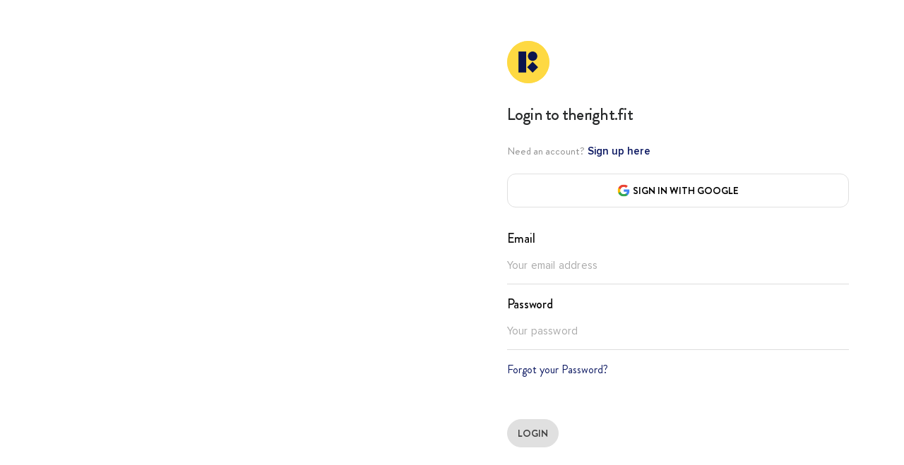

--- FILE ---
content_type: text/html
request_url: https://landing.theright.fit/talent-models/charlie-p
body_size: 12400
content:
<!DOCTYPE html><!-- Last Published: Tue Dec 16 2025 00:59:12 GMT+0000 (Coordinated Universal Time) --><html data-wf-domain="landing.theright.fit" data-wf-page="65234796a4ef7a6f93a1e45a" data-wf-site="5a1030a2808a3a000115faec" lang="en" data-wf-collection="65234796a4ef7a6f93a1e4fe" data-wf-item-slug="charlie-p"><head><meta charset="utf-8"/><base href="https://theright.fit"/><title>theright.fit</title><meta content="width=device-width, initial-scale=1" name="viewport"/><meta content="9QyLOKtrpkMyG5jyIFQ3ffvUCO2IBl37QtHAn4k3DSw" name="google-site-verification"/><link href="https://cdn.prod.website-files.com/5a1030a2808a3a000115faec/css/landingtherightfit.webflow.shared.a390137f5.min.css" rel="stylesheet" type="text/css"/><script type="text/javascript">!function(o,c){var n=c.documentElement,t=" w-mod-";n.className+=t+"js",("ontouchstart"in o||o.DocumentTouch&&c instanceof DocumentTouch)&&(n.className+=t+"touch")}(window,document);</script><link href="https://cdn.prod.website-files.com/5a1030a2808a3a000115faec/681c0fa7fa0af7ef15af3060_TRF_Brandmark_Main32.png" rel="shortcut icon" type="image/x-icon"/><link href="https://cdn.prod.website-files.com/5a1030a2808a3a000115faec/681c0fabcfce39c196a456cb_TRF_Brandmark_Main256.png" rel="apple-touch-icon"/><link href="https://theright.fit/talent-models/charlie-p" rel="canonical"/><script async="" src="https://www.googletagmanager.com/gtag/js?id=UA-66067596-4"></script><script type="text/javascript">window.dataLayer = window.dataLayer || [];function gtag(){dataLayer.push(arguments);}gtag('js', new Date());gtag('config', 'UA-66067596-4', {'anonymize_ip': false});</script><style> body { -webkit-font-smoothing: antialiased; -moz-osx-font-smoothing: grayscale; } </style>

<script src="https://ajax.googleapis.com/ajax/libs/jquery/2.1.4/jquery.min.js"></script>

<script src="https://cdn.rawgit.com/hellogerard/jquery.typer.js/pr-1/src/jquery.typer.js"></script>

<script> 

$.noConflict();
jQuery(document).ready(function($){
 $('[data-typer-targets]').typer();
 

});
  
// Get the current URL
const currentUrl = window.location.href;
if (currentUrl.includes("landing.theright.fit")) {
  const newURL = currentUrl.replace("landing.theright.fit", "theright.fit");
  window.location.href = newURL;
}

</script> 


<script>
var trfSession = localStorage.getItem('trf-session');
var trfToken = localStorage.getItem('trf-token');
if (trfSession && trfToken) {
  var currentURL = window.location.href;
  var url = new URL(currentURL);
  var domain = url.hostname;
  var apiUrl = domain.includes('preprod')
    ? 'https://preprod-api.theright.fit/api/auth/me'
    : 'https://api-client.theright.fit/api/auth/me';

  var xhr = new XMLHttpRequest();
  xhr.open('GET', apiUrl, true);
  xhr.setRequestHeader('accept', 'application/json');
  xhr.setRequestHeader('authorization', 'Bearer ' + trfToken);
  xhr.setRequestHeader('session', trfSession);

  xhr.onload = function () {
    if (xhr.status === 200) {
      var response = JSON.parse(xhr.responseText);
      // Handle the response data here
      document.querySelector('.tr-nav-join-signin-buton').textContent = 'Dashboard';
    } else {
      // Handle errors here
      console.error(xhr.statusText);
    }
  };

  xhr.onerror = function () {
    // Handle network errors here
    console.error('Network error');
  };

  xhr.send();
}
</script>
<!-- Google Tag Manager -->
<script>(function(w,d,s,l,i){w[l]=w[l]||[];w[l].push({'gtm.start':
new Date().getTime(),event:'gtm.js'});var f=d.getElementsByTagName(s)[0],
j=d.createElement(s),dl=l!='dataLayer'?'&l='+l:'';j.async=true;j.src=
'https://www.googletagmanager.com/gtm.js?id='+i+dl;f.parentNode.insertBefore(j,f);
})(window,document,'script','dataLayer','GTM-MM7CXS');</script>
<!-- End Google Tag Manager -->

<!-- Finsweet Attributes -->
<script async type="module"
src="https://cdn.jsdelivr.net/npm/@finsweet/attributes@2/attributes.js"
fs-list
></script>
<script src="https://api.consentpro.com/v1/cdn/runtime/5a1030a2808a3a000115faec/a825d8aa77a4b293.js" type="text/javascript" finsweet="consentpro" async=""></script></head><body><div class="tr-header"><div data-animation="default" data-collapse="medium" data-duration="400" data-easing="ease" data-easing2="ease" role="banner" class="tr-navbar w-nav"><div class="tr-navbar-container"><a href="/" class="tr-brand w-nav-brand"><img src="https://cdn.prod.website-files.com/5a1030a2808a3a000115faec/628ab144cba076f7d2814bcf_trf-white.png" loading="lazy" alt="The right fit logo white"/></a><a href="/post-a-job" class="tr-nav-postjob-button w-inline-block"><div>Post A Job</div></a><nav role="navigation" class="tr-nav-menu w-nav-menu"><div class="tr-nav-menu-left"><a href="/search/positions" class="tr-nav-link w-nav-link">Browse Jobs</a><a href="/search/talent/" class="tr-nav-link w-nav-link">Browse Talent</a><a href="#" class="tr-nav-link w-nav-link">Why theright.fit?</a><div data-hover="true" data-delay="0" class="tr-nav-link dropdown w-dropdown"><div class="dropdown-toggle w-dropdown-toggle"><div class="icon-9 w-icon-dropdown-toggle"></div><div>Learn</div></div><nav class="dropdown-list-2 w-dropdown-list"><a href="/for-clients/how-it-works/pricing-au-talent" class="dropdown-link-2 w-dropdown-link">Pricing</a><a href="/categories/case-studies" class="dropdown-link-2 w-dropdown-link">Case Studies</a><a href="/about-us" class="dropdown-link-2 w-dropdown-link">About</a></nav></div></div><div class="tr-nav-menu-right"><a href="https://support.theright.fit/knowledge" target="_blank" class="tr-nav-help w-inline-block"><img src="https://cdn.prod.website-files.com/5a1030a2808a3a000115faec/6286ef0d7ff6d3533746d603_Help.svg" loading="lazy" alt="" class="tr-nav-help-icon"/></a><a href="/login" class="tr-nav-join-signin-buton w-inline-block"><div>Join / Sign In</div></a></div></nav><div class="tr-menu-button w-nav-button"><div class="w-icon-nav-menu"></div></div></div></div></div><section class="hero-section homepage-hero-section"><div class="homepage-hero-wrapper"><div class="homepage-hero-grid creatorew"><div id="w-node-be5d9ac7-7ebb-97be-ad1c-123a144677a5-93a1e45a" class="grid-cell"><div class="hh-spacer"></div><div class="pct-head pct-headmobile"><div class="heading-1-redesign toppagesheading">Want a top</div><p class="heading-1-redesign toppagesheading">Model</p></div><div class="pct-head pct-headmobile"><div class="heading-1-redesign toppagesheading">in</div><p class="heading-1-redesign toppagesheading">Sydney</p></div><div data-w-id="be5d9ac7-7ebb-97be-ad1c-123a144677a9" style="opacity:0" class="hero-paragraph m-centered">Need someone tomorrow, a model with experience or a large social following?</div><div class="homepage-hero-ctas"><a data-w-id="be5d9ac7-7ebb-97be-ad1c-123a144677ac" style="opacity:0" href="https://theright.fit/post-a-job" class="button-main button-main-black no-margin-top w-button">Book Models</a><a href="#sortby" data-w-id="e8795eb8-5ee6-2aee-cb92-88b32b81ca0b" style="opacity:0" class="button-main button-main-transparent-black no-margin-top w-button">Sort by requirement</a></div></div><div id="w-node-be5d9ac7-7ebb-97be-ad1c-123a144677b0-93a1e45a" class="hhr-images-wrapper"><a href="#" class="sg-image-block cc-hpr w-inline-block"><img loading="lazy" src="https://cdn.prod.website-files.com/5a1030a2808a3a000115faec/6509e1893c77b307c54eee23_homepage-hero-image.png" alt="" class="sg-image"/><div class="sg-overlay light-grey"></div></a><img src="https://cdn.prod.website-files.com/5a1030a2808a3a000115faec/6509e286c570e06f7eaf6dda_hero-Vector-01.svg" loading="lazy" style="opacity:0" data-w-id="be5d9ac7-7ebb-97be-ad1c-123a144677b4" alt="" class="hhr-graphics-01"/><img src="https://cdn.prod.website-files.com/5a1030a2808a3a000115faec/6509e2863b9eea2fe1a947f9_hero-Vector-02.svg" loading="lazy" style="opacity:0" data-w-id="be5d9ac7-7ebb-97be-ad1c-123a144677b5" alt="" class="hhr-graphics-02"/><img src="https://cdn.prod.website-files.com/5a1030a2808a3a000115faec/6509e28660d89cb987421a22_hero-Rectangle%20.svg" loading="lazy" style="opacity:0" data-w-id="be5d9ac7-7ebb-97be-ad1c-123a144677b6" alt="" class="hhr-graphics-03"/></div></div></div></section><div class="section-wrapper"><div data-current="Best rated Talent" data-easing="ease" data-duration-in="300" data-duration-out="100" class="talent-tabs cmsdynamic w-tabs"><div class="work-tabs__menu w-tab-menu"><a data-w-tab="Best rated Talent" class="tabs__tablink w-inline-block w-tab-link w--current"><div id="sortby">Top rated</div></a><a data-w-tab="Social following" class="tabs__tablink w-inline-block w-tab-link"><div><strong>Social following</strong></div></a></div><div class="work-tabs__content w-tab-content"><div data-w-tab="Best rated Talent" class="tabs__tabpane w-tab-pane w--tab-active"><div id="w-node-a443063f-e6d2-2f35-e8e3-f40330615823-93a1e45a" class="w-layout-layout quick-stack-3 wf-layout-layout"><div id="w-node-ac958e3a-8f71-c470-77d9-9cbbe7cfb0ac-93a1e45a" class="w-layout-cell"><div class="talent-card hidden-mobile creatornew"><a href="https://theright.fit/talent/jonathan-n" class="talent-card__image-block creatornew w-inline-block"><img alt="Charlie Powell,Model in Sydney" loading="lazy" src="https://cdn.prod.website-files.com/5a1030a3808a3a000115faf0/650a69145e56513974569dc4_9372a548-dee1-4afe-a38d-5aa3b67d9c5e-1693811486.webp" sizes="(max-width: 1439px) 100vw, 1200px" srcset="https://cdn.prod.website-files.com/5a1030a3808a3a000115faf0/650a69145e56513974569dc4_9372a548-dee1-4afe-a38d-5aa3b67d9c5e-1693811486-p-500.webp 500w, https://cdn.prod.website-files.com/5a1030a3808a3a000115faf0/650a69145e56513974569dc4_9372a548-dee1-4afe-a38d-5aa3b67d9c5e-1693811486.webp 600w" class="talent-card__image creatornew"/></a><div class="talent-card__bottom creatornew"><div class="title__blue-sm creatornew">Charlie P</div><div class="detailed-info"><div class="detailed-info-item"><img loading="lazy" src="https://cdn.prod.website-files.com/5a1030a2808a3a000115faec/6466058b7ff69a780dad30d9_location-icon.png" alt="" class="ti-icon"/><div class="ti-text">Verified</div></div><div class="detailed-info-item"><div class="ti-star-container"><div class="ti-text-grey">41</div></div><div class="ti-text">jobs completed</div></div><div class="detailed-info-item"><img loading="lazy" src="https://cdn.prod.website-files.com/5a1030a2808a3a000115faec/6466058b7ff69a780dad30d9_location-icon.png" alt="" class="ti-icon"/><div class="ti-text">Model</div></div><div class="detailed-info-item"><img loading="lazy" src="https://cdn.prod.website-files.com/5a1030a2808a3a000115faec/6466058b7ff69a780dad30d9_location-icon.png" alt="" class="ti-icon"/><div class="ti-text">Responds within a few hours</div></div><div class="detailed-info-item"><div class="detailed-info-item"><img loading="lazy" src="https://cdn.prod.website-files.com/5a1030a2808a3a000115faec/6466058bee5ad19ad31406af_star-icon.png" alt="" class="ti-icon"/><div class="ti-star-container"><div class="ti-text">5</div></div></div></div><div class="detailed-info-item"><div class="detailed-info-item"><img loading="lazy" src="https://cdn.prod.website-files.com/5a1030a2808a3a000115faec/6466058bee5ad19ad31406af_star-icon.png" alt="" class="ti-icon"/><div class="ti-star-container"><div class="ti-text">Active talent</div></div></div></div></div></div></div></div><div class="w-layout-cell"><img src="https://cdn.prod.website-files.com/5a1030a2808a3a000115faec/651dd932b2ef5504145d7fcf_image%20(1).png" loading="lazy" alt="" class="image-124"/></div><div class="w-layout-cell"><img src="https://cdn.prod.website-files.com/5a1030a2808a3a000115faec/651dd932b2ef5504145d7fcf_image%20(1).png" loading="lazy" alt="" class="image-124"/></div><div class="w-layout-cell"><img src="https://cdn.prod.website-files.com/5a1030a2808a3a000115faec/651dd932b2ef5504145d7fcf_image%20(1).png" loading="lazy" alt="" class="image-124"/></div><div class="w-layout-cell"><img src="https://cdn.prod.website-files.com/5a1030a2808a3a000115faec/651dd932b2ef5504145d7fcf_image%20(1).png" loading="lazy" alt="" class="image-124"/></div><div class="w-layout-cell"><img src="https://cdn.prod.website-files.com/5a1030a2808a3a000115faec/651dda9b3a36f068c114a357_Screenshot%202023-10-05%20083441.png" loading="lazy" sizes="(max-width: 767px) 100vw, 768px" srcset="https://cdn.prod.website-files.com/5a1030a2808a3a000115faec/651dda9b3a36f068c114a357_Screenshot%202023-10-05%20083441-p-500.png 500w, https://cdn.prod.website-files.com/5a1030a2808a3a000115faec/651dda9b3a36f068c114a357_Screenshot%202023-10-05%20083441.png 768w" alt="" class="image-125"/></div><div class="w-layout-cell"></div><div class="w-layout-cell"></div><div class="w-layout-cell"></div></div><div class="collectionlisttoppagetop w-dyn-list"><div role="list" class="creatornew creatormobile w-dyn-items w-row"><div role="listitem" class="collection-item creatornew w-dyn-item w-col w-col-3"><div class="talent-card hidden-mobile creatornew"><a href="https://theright.fit/talent/jonathan-n" class="talent-card__image-block creatornew w-inline-block"><img alt="Tara Williams,Model in Sydney" loading="lazy" src="https://cdn.prod.website-files.com/5a1030a3808a3a000115faf0/650a6914e23bdb1aca63d1ae_RPUFDDts2JMzgJ6mDlUqnnWWJyPYR3505kho4xkl.jpeg" class="talent-card__image creatornew"/></a><div class="talent-card__bottom creatornew"><div class="title__blue-sm creatornew">Tara W</div><div class="detailed-info"><div class="detailed-info-item"><img loading="lazy" src="https://cdn.prod.website-files.com/5a1030a2808a3a000115faec/6466058b7ff69a780dad30d9_location-icon.png" alt="" class="ti-icon"/><div class="ti-text">New South Wales</div></div><div class="detailed-info-item"><div class="detailed-info-item"><img loading="lazy" src="https://cdn.prod.website-files.com/5a1030a2808a3a000115faec/6466058bee5ad19ad31406af_star-icon.png" alt="" class="ti-icon"/><div class="ti-star-container"><div class="ti-text">5</div></div></div></div><div class="detailed-info-item"><div class="ti-star-container"><div class="ti-text-grey">178</div></div><div class="ti-text">jobs completed</div></div><div class="detailed-info-item"><div class="ti-text"><a href="https://theright.fit/search/talent" target="_blank" class="button-main button-main-black seeanalytics-button w-button">view analytics</a></div></div></div></div></div></div><div role="listitem" class="collection-item creatornew w-dyn-item w-col w-col-3"><div class="talent-card hidden-mobile creatornew"><a href="https://theright.fit/talent/jonathan-n" class="talent-card__image-block creatornew w-inline-block"><img alt="Shahrzad Kahrobai,Model in Sydney" loading="lazy" src="https://cdn.prod.website-files.com/5a1030a3808a3a000115faf0/650a69152b42ab62ed1673a7_pYnvbGOgWvjXQEiMZ2U3xhykb5BJJS9n71qEeSdt.jpeg" sizes="(max-width: 479px) 100vw, (max-width: 767px) 96vw, (max-width: 1439px) 22vw, 268px" srcset="https://cdn.prod.website-files.com/5a1030a3808a3a000115faf0/650a69152b42ab62ed1673a7_pYnvbGOgWvjXQEiMZ2U3xhykb5BJJS9n71qEeSdt-p-500.jpeg 500w, https://cdn.prod.website-files.com/5a1030a3808a3a000115faf0/650a69152b42ab62ed1673a7_pYnvbGOgWvjXQEiMZ2U3xhykb5BJJS9n71qEeSdt.jpeg 600w" class="talent-card__image creatornew"/></a><div class="talent-card__bottom creatornew"><div class="title__blue-sm creatornew">Shahrzad</div><div class="detailed-info"><div class="detailed-info-item"><img loading="lazy" src="https://cdn.prod.website-files.com/5a1030a2808a3a000115faec/6466058b7ff69a780dad30d9_location-icon.png" alt="" class="ti-icon"/><div class="ti-text">New South Wales</div></div><div class="detailed-info-item"><div class="detailed-info-item"><img loading="lazy" src="https://cdn.prod.website-files.com/5a1030a2808a3a000115faec/6466058bee5ad19ad31406af_star-icon.png" alt="" class="ti-icon"/><div class="ti-star-container"><div class="ti-text">5</div></div></div></div><div class="detailed-info-item"><div class="ti-star-container"><div class="ti-text-grey">105</div></div><div class="ti-text">jobs completed</div></div><div class="detailed-info-item"><div class="ti-text"><a href="https://theright.fit/search/talent" target="_blank" class="button-main button-main-black seeanalytics-button w-button">view analytics</a></div></div></div></div></div></div><div role="listitem" class="collection-item creatornew w-dyn-item w-col w-col-3"><div class="talent-card hidden-mobile creatornew"><a href="https://theright.fit/talent/jonathan-n" class="talent-card__image-block creatornew w-inline-block"><img alt="Zuzu Galova,Model in Sydney" loading="lazy" src="https://cdn.prod.website-files.com/5a1030a3808a3a000115faf0/650a69139b904f7f76e96ccc_J1Mt0VUjh8NkMbxn0yBi9BKDeIOihQEU0t2eqeyl.jpeg" sizes="(max-width: 479px) 100vw, (max-width: 767px) 96vw, (max-width: 1439px) 22vw, 268px" srcset="https://cdn.prod.website-files.com/5a1030a3808a3a000115faf0/650a69139b904f7f76e96ccc_J1Mt0VUjh8NkMbxn0yBi9BKDeIOihQEU0t2eqeyl-p-500.jpeg 500w, https://cdn.prod.website-files.com/5a1030a3808a3a000115faf0/650a69139b904f7f76e96ccc_J1Mt0VUjh8NkMbxn0yBi9BKDeIOihQEU0t2eqeyl.jpeg 600w" class="talent-card__image creatornew"/></a><div class="talent-card__bottom creatornew"><div class="title__blue-sm creatornew">Zuzu G</div><div class="detailed-info"><div class="detailed-info-item"><img loading="lazy" src="https://cdn.prod.website-files.com/5a1030a2808a3a000115faec/6466058b7ff69a780dad30d9_location-icon.png" alt="" class="ti-icon"/><div class="ti-text">New South Wales</div></div><div class="detailed-info-item"><div class="detailed-info-item"><img loading="lazy" src="https://cdn.prod.website-files.com/5a1030a2808a3a000115faec/6466058bee5ad19ad31406af_star-icon.png" alt="" class="ti-icon"/><div class="ti-star-container"><div class="ti-text">5</div></div></div></div><div class="detailed-info-item"><div class="ti-star-container"><div class="ti-text-grey">98</div></div><div class="ti-text">jobs completed</div></div><div class="detailed-info-item"><div class="ti-text"><a href="https://theright.fit/search/talent" target="_blank" class="button-main button-main-black seeanalytics-button w-button">view analytics</a></div></div></div></div></div></div><div role="listitem" class="collection-item creatornew w-dyn-item w-col w-col-3"><div class="talent-card hidden-mobile creatornew"><a href="https://theright.fit/talent/jonathan-n" class="talent-card__image-block creatornew w-inline-block"><img alt="Pamela Rocha,Model in Sydney" loading="lazy" src="https://cdn.prod.website-files.com/5a1030a3808a3a000115faf0/650a6916c8a8d28ebdb7f633_9pWceGU5wiKEJ7Tl05NGpsuZK78yvk4hlUGDJtv2.jpeg" class="talent-card__image creatornew"/></a><div class="talent-card__bottom creatornew"><div class="title__blue-sm creatornew">Pamela R</div><div class="detailed-info"><div class="detailed-info-item"><img loading="lazy" src="https://cdn.prod.website-files.com/5a1030a2808a3a000115faec/6466058b7ff69a780dad30d9_location-icon.png" alt="" class="ti-icon"/><div class="ti-text">New South Wales</div></div><div class="detailed-info-item"><div class="detailed-info-item"><img loading="lazy" src="https://cdn.prod.website-files.com/5a1030a2808a3a000115faec/6466058bee5ad19ad31406af_star-icon.png" alt="" class="ti-icon"/><div class="ti-star-container"><div class="ti-text">5</div></div></div></div><div class="detailed-info-item"><div class="ti-star-container"><div class="ti-text-grey">90</div></div><div class="ti-text">jobs completed</div></div><div class="detailed-info-item"><div class="ti-text"><a href="https://theright.fit/search/talent" target="_blank" class="button-main button-main-black seeanalytics-button w-button">view analytics</a></div></div></div></div></div></div></div></div><div class="collection-list-wrapper-3 w-dyn-list"><div role="list" class="collectionlisttoppagetop sendtio w-dyn-items w-row"><div role="listitem" class="collection-item w-dyn-item w-col w-col-3"><div class="talent-card hidden-mobile"><a href="https://theright.fit/talent/jonathan-n" class="talent-card__image-block w-inline-block"><img alt="Pri Jain,Model in Sydney" loading="lazy" src="https://cdn.prod.website-files.com/5a1030a3808a3a000115faf0/650a69185e5651397456a176_qRwoa9cBy4YXjlOs06XpWRxEVyVC8c0IeJWeWPdD.jpeg" class="talent-card__image"/></a><div class="talent-card__bottom"><div class="title__blue-sm">Pri J</div><div class="detailed-info"><div class="detailed-info-item"><img loading="lazy" src="https://cdn.prod.website-files.com/5a1030a2808a3a000115faec/6466058b7ff69a780dad30d9_location-icon.png" alt="" class="ti-icon"/><div class="ti-text">New South Wales</div></div><div class="detailed-info-item"><div class="detailed-info-item"><img loading="lazy" src="https://cdn.prod.website-files.com/5a1030a2808a3a000115faec/6466058bee5ad19ad31406af_star-icon.png" alt="" class="ti-icon"/><div class="ti-star-container"><div class="ti-text">5</div></div></div></div><div class="detailed-info-item"><div class="ti-star-container"><div class="ti-text-grey">65</div></div><div class="ti-text">jobs completed</div></div></div></div></div></div><div role="listitem" class="collection-item w-dyn-item w-col w-col-3"><div class="talent-card hidden-mobile"><a href="https://theright.fit/talent/jonathan-n" class="talent-card__image-block w-inline-block"><img alt="Shima Khosravi Farahani,Model in Sydney" loading="lazy" src="https://cdn.prod.website-files.com/5a1030a3808a3a000115faf0/650a69132b42ab62ed16729f_8Ya2lLJe1DaazJwREtPSeaqKEq3tf0JWFGfPyaWz.jpeg" class="talent-card__image"/></a><div class="talent-card__bottom"><div class="title__blue-sm">Shima K</div><div class="detailed-info"><div class="detailed-info-item"><img loading="lazy" src="https://cdn.prod.website-files.com/5a1030a2808a3a000115faec/6466058b7ff69a780dad30d9_location-icon.png" alt="" class="ti-icon"/><div class="ti-text">New South Wales</div></div><div class="detailed-info-item"><div class="detailed-info-item"><img loading="lazy" src="https://cdn.prod.website-files.com/5a1030a2808a3a000115faec/6466058bee5ad19ad31406af_star-icon.png" alt="" class="ti-icon"/><div class="ti-star-container"><div class="ti-text">5</div></div></div></div><div class="detailed-info-item"><div class="ti-star-container"><div class="ti-text-grey">65</div></div><div class="ti-text">jobs completed</div></div></div></div></div></div><div role="listitem" class="collection-item w-dyn-item w-col w-col-3"><div class="talent-card hidden-mobile"><a href="https://theright.fit/talent/jonathan-n" class="talent-card__image-block w-inline-block"><img alt="Mel Pantaleo,Model in Melbourne" loading="lazy" src="https://cdn.prod.website-files.com/5a1030a3808a3a000115faf0/650a6950a0a0da01e929e033_55586302-2e90-4f35-ac63-d27f7480e7df-1675159016.webp" sizes="(max-width: 991px) 100vw, (max-width: 1439px) 22vw, 268px" srcset="https://cdn.prod.website-files.com/5a1030a3808a3a000115faf0/650a6950a0a0da01e929e033_55586302-2e90-4f35-ac63-d27f7480e7df-1675159016-p-500.webp 500w, https://cdn.prod.website-files.com/5a1030a3808a3a000115faf0/650a6950a0a0da01e929e033_55586302-2e90-4f35-ac63-d27f7480e7df-1675159016.webp 600w" class="talent-card__image"/></a><div class="talent-card__bottom"><div class="title__blue-sm">Mel P</div><div class="detailed-info"><div class="detailed-info-item"><img loading="lazy" src="https://cdn.prod.website-files.com/5a1030a2808a3a000115faec/6466058b7ff69a780dad30d9_location-icon.png" alt="" class="ti-icon"/><div class="ti-text">Victoria</div></div><div class="detailed-info-item"><div class="detailed-info-item"><img loading="lazy" src="https://cdn.prod.website-files.com/5a1030a2808a3a000115faec/6466058bee5ad19ad31406af_star-icon.png" alt="" class="ti-icon"/><div class="ti-star-container"><div class="ti-text">5</div></div></div></div><div class="detailed-info-item"><div class="ti-star-container"><div class="ti-text-grey">51</div></div><div class="ti-text">jobs completed</div></div></div></div></div></div><div role="listitem" class="collection-item w-dyn-item w-col w-col-3"><div class="talent-card hidden-mobile"><a href="https://theright.fit/talent/jonathan-n" class="talent-card__image-block w-inline-block"><img alt="Tara Darby,Model in Sydney" loading="lazy" src="https://cdn.prod.website-files.com/5a1030a3808a3a000115faf0/650a6917c6ba1ec3905345d7_f1238932-6114-4000-a935-070b40eedfef-1680054725.webp" sizes="(max-width: 991px) 100vw, (max-width: 1439px) 22vw, 268px" srcset="https://cdn.prod.website-files.com/5a1030a3808a3a000115faf0/650a6917c6ba1ec3905345d7_f1238932-6114-4000-a935-070b40eedfef-1680054725-p-500.webp 500w, https://cdn.prod.website-files.com/5a1030a3808a3a000115faf0/650a6917c6ba1ec3905345d7_f1238932-6114-4000-a935-070b40eedfef-1680054725.webp 600w" class="talent-card__image"/></a><div class="talent-card__bottom"><div class="title__blue-sm">Tara D</div><div class="detailed-info"><div class="detailed-info-item"><img loading="lazy" src="https://cdn.prod.website-files.com/5a1030a2808a3a000115faec/6466058b7ff69a780dad30d9_location-icon.png" alt="" class="ti-icon"/><div class="ti-text">New South Wales</div></div><div class="detailed-info-item"><div class="detailed-info-item"><img loading="lazy" src="https://cdn.prod.website-files.com/5a1030a2808a3a000115faec/6466058bee5ad19ad31406af_star-icon.png" alt="" class="ti-icon"/><div class="ti-star-container"><div class="ti-text">5</div></div></div></div><div class="detailed-info-item"><div class="ti-star-container"><div class="ti-text-grey">50</div></div><div class="ti-text">jobs completed</div></div></div></div></div></div><div role="listitem" class="collection-item w-dyn-item w-col w-col-3"><div class="talent-card hidden-mobile"><a href="https://theright.fit/talent/jonathan-n" class="talent-card__image-block w-inline-block"><img alt="Claudia Jovanovski,Model in Sydney" loading="lazy" src="https://cdn.prod.website-files.com/5a1030a3808a3a000115faf0/650a69122b42ab62ed167115_oyVWTi9SJuKY5GNsbFBe3Ii4paWHoeyDtcv95ZyM.jpeg" class="talent-card__image"/></a><div class="talent-card__bottom"><div class="title__blue-sm">Claudia J</div><div class="detailed-info"><div class="detailed-info-item"><img loading="lazy" src="https://cdn.prod.website-files.com/5a1030a2808a3a000115faec/6466058b7ff69a780dad30d9_location-icon.png" alt="" class="ti-icon"/><div class="ti-text">New South Wales</div></div><div class="detailed-info-item"><div class="detailed-info-item"><img loading="lazy" src="https://cdn.prod.website-files.com/5a1030a2808a3a000115faec/6466058bee5ad19ad31406af_star-icon.png" alt="" class="ti-icon"/><div class="ti-star-container"><div class="ti-text">5</div></div></div></div><div class="detailed-info-item"><div class="ti-star-container"><div class="ti-text-grey">50</div></div><div class="ti-text">jobs completed</div></div></div></div></div></div><div role="listitem" class="collection-item w-dyn-item w-col w-col-3"><div class="talent-card hidden-mobile"><a href="https://theright.fit/talent/jonathan-n" class="talent-card__image-block w-inline-block"><img alt="Emma Holmes,Model in Melbourne" loading="lazy" src="https://cdn.prod.website-files.com/5a1030a3808a3a000115faf0/650a6950a0a0da01e929dff2_8htEh73F5knBOBtNUpKe0puIsO4srxpx9tFkulPD.jpeg" sizes="(max-width: 991px) 100vw, (max-width: 1439px) 22vw, 268px" srcset="https://cdn.prod.website-files.com/5a1030a3808a3a000115faf0/650a6950a0a0da01e929dff2_8htEh73F5knBOBtNUpKe0puIsO4srxpx9tFkulPD-p-500.jpeg 500w, https://cdn.prod.website-files.com/5a1030a3808a3a000115faf0/650a6950a0a0da01e929dff2_8htEh73F5knBOBtNUpKe0puIsO4srxpx9tFkulPD.jpeg 600w" class="talent-card__image"/></a><div class="talent-card__bottom"><div class="title__blue-sm">Emma Caitlain</div><div class="detailed-info"><div class="detailed-info-item"><img loading="lazy" src="https://cdn.prod.website-files.com/5a1030a2808a3a000115faec/6466058b7ff69a780dad30d9_location-icon.png" alt="" class="ti-icon"/><div class="ti-text">Victoria</div></div><div class="detailed-info-item"><div class="detailed-info-item"><img loading="lazy" src="https://cdn.prod.website-files.com/5a1030a2808a3a000115faec/6466058bee5ad19ad31406af_star-icon.png" alt="" class="ti-icon"/><div class="ti-star-container"><div class="ti-text">5</div></div></div></div><div class="detailed-info-item"><div class="ti-star-container"><div class="ti-text-grey">47</div></div><div class="ti-text">jobs completed</div></div></div></div></div></div><div role="listitem" class="collection-item w-dyn-item w-col w-col-3"><div class="talent-card hidden-mobile"><a href="https://theright.fit/talent/jonathan-n" class="talent-card__image-block w-inline-block"><img alt="Morgan Waterhouse,Model in Melbourne" loading="lazy" src="https://cdn.prod.website-files.com/5a1030a3808a3a000115faf0/650a69500eca140b92f74ea4_zWqoZARbSwZUyWKAucoKnEvs9t6DXB7EoMrwnfpZ.jpeg" class="talent-card__image"/></a><div class="talent-card__bottom"><div class="title__blue-sm">Morgan W</div><div class="detailed-info"><div class="detailed-info-item"><img loading="lazy" src="https://cdn.prod.website-files.com/5a1030a2808a3a000115faec/6466058b7ff69a780dad30d9_location-icon.png" alt="" class="ti-icon"/><div class="ti-text">Victoria</div></div><div class="detailed-info-item"><div class="detailed-info-item"><img loading="lazy" src="https://cdn.prod.website-files.com/5a1030a2808a3a000115faec/6466058bee5ad19ad31406af_star-icon.png" alt="" class="ti-icon"/><div class="ti-star-container"><div class="ti-text">5</div></div></div></div><div class="detailed-info-item"><div class="ti-star-container"><div class="ti-text-grey">41</div></div><div class="ti-text">jobs completed</div></div></div></div></div></div><div role="listitem" class="collection-item w-dyn-item w-col w-col-3"><div class="talent-card hidden-mobile"><a href="https://theright.fit/talent/jonathan-n" class="talent-card__image-block w-inline-block"><img alt="Charlie Powell,Model in Sydney" loading="lazy" src="https://cdn.prod.website-files.com/5a1030a3808a3a000115faf0/650a69145e56513974569dc4_9372a548-dee1-4afe-a38d-5aa3b67d9c5e-1693811486.webp" sizes="(max-width: 991px) 100vw, (max-width: 1439px) 22vw, 268px" srcset="https://cdn.prod.website-files.com/5a1030a3808a3a000115faf0/650a69145e56513974569dc4_9372a548-dee1-4afe-a38d-5aa3b67d9c5e-1693811486-p-500.webp 500w, https://cdn.prod.website-files.com/5a1030a3808a3a000115faf0/650a69145e56513974569dc4_9372a548-dee1-4afe-a38d-5aa3b67d9c5e-1693811486.webp 600w" class="talent-card__image"/></a><div class="talent-card__bottom"><div class="title__blue-sm">Charlie P</div><div class="detailed-info"><div class="detailed-info-item"><img loading="lazy" src="https://cdn.prod.website-files.com/5a1030a2808a3a000115faec/6466058b7ff69a780dad30d9_location-icon.png" alt="" class="ti-icon"/><div class="ti-text">New South Wales</div></div><div class="detailed-info-item"><div class="detailed-info-item"><img loading="lazy" src="https://cdn.prod.website-files.com/5a1030a2808a3a000115faec/6466058bee5ad19ad31406af_star-icon.png" alt="" class="ti-icon"/><div class="ti-star-container"><div class="ti-text">5</div></div></div></div><div class="detailed-info-item"><div class="ti-star-container"><div class="ti-text-grey">41</div></div><div class="ti-text">jobs completed</div></div></div></div></div></div><div role="listitem" class="collection-item w-dyn-item w-col w-col-3"><div class="talent-card hidden-mobile"><a href="https://theright.fit/talent/jonathan-n" class="talent-card__image-block w-inline-block"><img alt="India Rich,Model in Sydney" loading="lazy" src="https://cdn.prod.website-files.com/5a1030a3808a3a000115faf0/650a6916f9bb87154ac4df68_DetCL1zNEeiCvFZom6CIvSRvy8PAO7AUnDyn066l.jpeg" class="talent-card__image"/></a><div class="talent-card__bottom"><div class="title__blue-sm">India R</div><div class="detailed-info"><div class="detailed-info-item"><img loading="lazy" src="https://cdn.prod.website-files.com/5a1030a2808a3a000115faec/6466058b7ff69a780dad30d9_location-icon.png" alt="" class="ti-icon"/><div class="ti-text">New South Wales</div></div><div class="detailed-info-item"><div class="detailed-info-item"><img loading="lazy" src="https://cdn.prod.website-files.com/5a1030a2808a3a000115faec/6466058bee5ad19ad31406af_star-icon.png" alt="" class="ti-icon"/><div class="ti-star-container"><div class="ti-text">5</div></div></div></div><div class="detailed-info-item"><div class="ti-star-container"><div class="ti-text-grey">35</div></div><div class="ti-text">jobs completed</div></div></div></div></div></div><div role="listitem" class="collection-item w-dyn-item w-col w-col-3"><div class="talent-card hidden-mobile"><a href="https://theright.fit/talent/jonathan-n" class="talent-card__image-block w-inline-block"><img alt="Monique Craft,Model in Sydney" loading="lazy" src="https://cdn.prod.website-files.com/5a1030a3808a3a000115faf0/650a6913117422822c1b945b_b20f0a5c-4c4c-477a-aef2-506abe297381-1692792351.webp" sizes="(max-width: 991px) 100vw, (max-width: 1439px) 22vw, 268px" srcset="https://cdn.prod.website-files.com/5a1030a3808a3a000115faf0/650a6913117422822c1b945b_b20f0a5c-4c4c-477a-aef2-506abe297381-1692792351-p-500.webp 500w, https://cdn.prod.website-files.com/5a1030a3808a3a000115faf0/650a6913117422822c1b945b_b20f0a5c-4c4c-477a-aef2-506abe297381-1692792351.webp 600w" class="talent-card__image"/></a><div class="talent-card__bottom"><div class="title__blue-sm">Monique Craft</div><div class="detailed-info"><div class="detailed-info-item"><img loading="lazy" src="https://cdn.prod.website-files.com/5a1030a2808a3a000115faec/6466058b7ff69a780dad30d9_location-icon.png" alt="" class="ti-icon"/><div class="ti-text">New South Wales</div></div><div class="detailed-info-item"><div class="detailed-info-item"><img loading="lazy" src="https://cdn.prod.website-files.com/5a1030a2808a3a000115faec/6466058bee5ad19ad31406af_star-icon.png" alt="" class="ti-icon"/><div class="ti-star-container"><div class="ti-text">5</div></div></div></div><div class="detailed-info-item"><div class="ti-star-container"><div class="ti-text-grey">35</div></div><div class="ti-text">jobs completed</div></div></div></div></div></div><div role="listitem" class="collection-item w-dyn-item w-col w-col-3"><div class="talent-card hidden-mobile"><a href="https://theright.fit/talent/jonathan-n" class="talent-card__image-block w-inline-block"><img alt="Danielle Collis,Model in Melbourne" loading="lazy" src="https://cdn.prod.website-files.com/5a1030a3808a3a000115faf0/650a6951f9bb87154ac522bd_ttsNwDBYMYCW3GKhcBb0opeNKRkFSqaP7tuSaeC9.jpeg" class="talent-card__image"/></a><div class="talent-card__bottom"><div class="title__blue-sm">Danielle C</div><div class="detailed-info"><div class="detailed-info-item"><img loading="lazy" src="https://cdn.prod.website-files.com/5a1030a2808a3a000115faec/6466058b7ff69a780dad30d9_location-icon.png" alt="" class="ti-icon"/><div class="ti-text">Victoria</div></div><div class="detailed-info-item"><div class="detailed-info-item"><img loading="lazy" src="https://cdn.prod.website-files.com/5a1030a2808a3a000115faec/6466058bee5ad19ad31406af_star-icon.png" alt="" class="ti-icon"/><div class="ti-star-container"><div class="ti-text">5</div></div></div></div><div class="detailed-info-item"><div class="ti-star-container"><div class="ti-text-grey">32</div></div><div class="ti-text">jobs completed</div></div></div></div></div></div><div role="listitem" class="collection-item w-dyn-item w-col w-col-3"><div class="talent-card hidden-mobile"><a href="https://theright.fit/talent/jonathan-n" class="talent-card__image-block w-inline-block"><img alt="Mark ODare,Model in Sydney" loading="lazy" src="https://cdn.prod.website-files.com/5a1030a3808a3a000115faf0/650a6912b22f56e4f5ccf150_2d7d844a-3a55-4107-bb28-86fe54eb530b-1683851875.webp" sizes="(max-width: 991px) 100vw, (max-width: 1439px) 22vw, 268px" srcset="https://cdn.prod.website-files.com/5a1030a3808a3a000115faf0/650a6912b22f56e4f5ccf150_2d7d844a-3a55-4107-bb28-86fe54eb530b-1683851875-p-500.webp 500w, https://cdn.prod.website-files.com/5a1030a3808a3a000115faf0/650a6912b22f56e4f5ccf150_2d7d844a-3a55-4107-bb28-86fe54eb530b-1683851875.webp 600w" class="talent-card__image"/></a><div class="talent-card__bottom"><div class="title__blue-sm">Mark O</div><div class="detailed-info"><div class="detailed-info-item"><img loading="lazy" src="https://cdn.prod.website-files.com/5a1030a2808a3a000115faec/6466058b7ff69a780dad30d9_location-icon.png" alt="" class="ti-icon"/><div class="ti-text">New South Wales</div></div><div class="detailed-info-item"><div class="detailed-info-item"><img loading="lazy" src="https://cdn.prod.website-files.com/5a1030a2808a3a000115faec/6466058bee5ad19ad31406af_star-icon.png" alt="" class="ti-icon"/><div class="ti-star-container"><div class="ti-text">5</div></div></div></div><div class="detailed-info-item"><div class="ti-star-container"><div class="ti-text-grey">29</div></div><div class="ti-text">jobs completed</div></div></div></div></div></div></div></div></div><div data-w-tab="Social following" class="tabs__tabpane w-tab-pane"><div class="talents-grid"><div id="w-node-_084bf66b-0717-c933-04c9-6f0686429e32-93a1e45a" class="talent-card"><a href="https://theright.fit/talent/hannah-a-7" class="talent-card__image-block w-inline-block"><img sizes="(max-width: 479px) 100vw, (max-width: 991px) 47vw, (max-width: 1439px) 23vw, 277px" srcset="https://cdn.prod.website-files.com/5a1030a2808a3a000115faec/64f933929025f3e474968d67_Hannah%20A-p-500.webp 500w, https://cdn.prod.website-files.com/5a1030a2808a3a000115faec/64f933929025f3e474968d67_Hannah%20A.webp 600w" alt="" src="https://cdn.prod.website-files.com/5a1030a2808a3a000115faec/64f933929025f3e474968d67_Hannah%20A.webp" loading="lazy" class="talent-card__image"/></a><div class="talent-card__bottom"><div class="title__blue-sm"><strong>Hannah</strong></div><div class="detailed-info"><div class="detailed-info-item"><img loading="lazy" src="https://cdn.prod.website-files.com/5a1030a2808a3a000115faec/6466058b7ff69a780dad30d9_location-icon.png" alt="" class="ti-icon"/><div class="ti-text">Sydney</div></div><div class="detailed-info-item"><img loading="lazy" src="https://cdn.prod.website-files.com/5a1030a2808a3a000115faec/6466058bee5ad19ad31406af_star-icon.png" alt="" class="ti-icon"/><div class="ti-star-container"><div class="ti-text">5</div><div class="ti-text-grey">(8)</div></div></div><div class="detailed-info-item"><img loading="lazy" src="https://cdn.prod.website-files.com/5a1030a2808a3a000115faec/6466058b1a3aa12850955e0b_instagram-icon.png" alt="" class="ti-icon"/><div class="ti-text">1.6K Followers</div></div><div class="detailed-info-item last"></div></div></div></div><div id="w-node-_084bf66b-0717-c933-04c9-6f0686429e4a-93a1e45a" class="talent-card"><a href="https://theright.fit/talent/benjamin-w" class="talent-card__image-block w-inline-block"><img sizes="(max-width: 479px) 100vw, (max-width: 991px) 47vw, (max-width: 1439px) 23vw, 277px" srcset="https://cdn.prod.website-files.com/5a1030a2808a3a000115faec/64f933934c0ef83f9681c2cb_Benjamin%20W-p-500.webp 500w, https://cdn.prod.website-files.com/5a1030a2808a3a000115faec/64f933934c0ef83f9681c2cb_Benjamin%20W.webp 600w" alt="" src="https://cdn.prod.website-files.com/5a1030a2808a3a000115faec/64f933934c0ef83f9681c2cb_Benjamin%20W.webp" loading="lazy" class="talent-card__image"/></a><div class="talent-card__bottom"><div class="title__blue-sm">Benjamin<br/></div><div class="detailed-info"><div class="detailed-info-item"><img loading="lazy" src="https://cdn.prod.website-files.com/5a1030a2808a3a000115faec/6466058b7ff69a780dad30d9_location-icon.png" alt="" class="ti-icon"/><div class="ti-text">Sydney</div></div><div class="detailed-info-item"><img loading="lazy" src="https://cdn.prod.website-files.com/5a1030a2808a3a000115faec/6466058bee5ad19ad31406af_star-icon.png" alt="" class="ti-icon"/><div class="ti-star-container"><div class="ti-text">5</div><div class="ti-text-grey">(1)</div></div></div><div class="detailed-info-item"><img loading="lazy" src="https://cdn.prod.website-files.com/5a1030a2808a3a000115faec/6466058b1a3aa12850955e0b_instagram-icon.png" alt="" class="ti-icon"/><div class="ti-text">1.3K Followers</div></div><div class="detailed-info-item last"></div></div></div></div><div id="w-node-_084bf66b-0717-c933-04c9-6f0686429e62-93a1e45a" class="talent-card"><a href="https://theright.fit/talent/soukaina-h" class="talent-card__image-block w-inline-block"><img sizes="(max-width: 479px) 100vw, (max-width: 991px) 47vw, (max-width: 1439px) 23vw, 277px" srcset="https://cdn.prod.website-files.com/5a1030a2808a3a000115faec/64f93393b1f729afb6c7d6b5_Soukaina%20H-p-500.webp 500w, https://cdn.prod.website-files.com/5a1030a2808a3a000115faec/64f93393b1f729afb6c7d6b5_Soukaina%20H.webp 600w" alt="" src="https://cdn.prod.website-files.com/5a1030a2808a3a000115faec/64f93393b1f729afb6c7d6b5_Soukaina%20H.webp" loading="lazy" class="talent-card__image"/></a><div class="talent-card__bottom"><div class="title__blue-sm">Soukaina</div><div class="detailed-info"><div class="detailed-info-item"><img loading="lazy" src="https://cdn.prod.website-files.com/5a1030a2808a3a000115faec/6466058b7ff69a780dad30d9_location-icon.png" alt="" class="ti-icon"/><div class="ti-text">Victoria</div></div><div class="detailed-info-item"><img loading="lazy" src="https://cdn.prod.website-files.com/5a1030a2808a3a000115faec/6466058bee5ad19ad31406af_star-icon.png" alt="" class="ti-icon"/><div class="ti-star-container"><div class="ti-text">5</div><div class="ti-text-grey">(18)</div></div></div><div class="detailed-info-item"><img loading="lazy" src="https://cdn.prod.website-files.com/5a1030a2808a3a000115faec/6466058b1a3aa12850955e0b_instagram-icon.png" alt="" class="ti-icon"/><div class="ti-text">178K Followers</div></div><div class="detailed-info-item last"></div></div></div></div><div id="w-node-_084bf66b-0717-c933-04c9-6f0686429e79-93a1e45a" class="talent-card"><a href="https://theright.fit/talent/dale-b" class="talent-card__image-block w-inline-block"><img sizes="(max-width: 479px) 100vw, (max-width: 991px) 47vw, (max-width: 1439px) 23vw, 277px" srcset="https://cdn.prod.website-files.com/5a1030a2808a3a000115faec/64f93392dc3916e0bb3a1975_Dale%20R-p-500.webp 500w, https://cdn.prod.website-files.com/5a1030a2808a3a000115faec/64f93392dc3916e0bb3a1975_Dale%20R.webp 600w" alt="" src="https://cdn.prod.website-files.com/5a1030a2808a3a000115faec/64f93392dc3916e0bb3a1975_Dale%20R.webp" loading="lazy" class="talent-card__image"/></a><div class="talent-card__bottom"><div class="title__blue-sm">Dale</div><div class="detailed-info"><div class="detailed-info-item"><img loading="lazy" src="https://cdn.prod.website-files.com/5a1030a2808a3a000115faec/6466058b7ff69a780dad30d9_location-icon.png" alt="" class="ti-icon"/><div class="ti-text"><strong>New South Wales</strong></div></div><div class="detailed-info-item"><img loading="lazy" src="https://cdn.prod.website-files.com/5a1030a2808a3a000115faec/6466058bee5ad19ad31406af_star-icon.png" alt="" class="ti-icon"/><div class="ti-star-container"><div class="ti-text">5</div><div class="ti-text-grey">(11)</div></div></div><div class="detailed-info-item"><img loading="lazy" src="https://cdn.prod.website-files.com/5a1030a2808a3a000115faec/6466058b1a3aa12850955e0b_instagram-icon.png" alt="" class="ti-icon"/><div class="ti-text">4.4K Followers</div></div><div class="detailed-info-item last"></div></div></div></div><div id="w-node-_084bf66b-0717-c933-04c9-6f0686429e91-93a1e45a" class="talent-card"><a href="https://theright.fit/talent/wade-william-a" class="talent-card__image-block w-inline-block"><img sizes="(max-width: 479px) 100vw, (max-width: 991px) 47vw, (max-width: 1439px) 23vw, 277px" srcset="https://cdn.prod.website-files.com/5a1030a2808a3a000115faec/64f93392baacccad7157b8e1_Wade%20Ambler-p-500.webp 500w, https://cdn.prod.website-files.com/5a1030a2808a3a000115faec/64f93392baacccad7157b8e1_Wade%20Ambler.webp 600w" alt="" src="https://cdn.prod.website-files.com/5a1030a2808a3a000115faec/64f93392baacccad7157b8e1_Wade%20Ambler.webp" loading="lazy" class="talent-card__image"/></a><div class="talent-card__bottom"><div class="title__blue-sm">Wade<br/></div><div class="detailed-info"><div class="detailed-info-item"><img loading="lazy" src="https://cdn.prod.website-files.com/5a1030a2808a3a000115faec/6466058b7ff69a780dad30d9_location-icon.png" alt="" class="ti-icon"/><div class="ti-text">Sydney</div></div><div class="detailed-info-item"><img loading="lazy" src="https://cdn.prod.website-files.com/5a1030a2808a3a000115faec/6466058bee5ad19ad31406af_star-icon.png" alt="" class="ti-icon"/><div class="ti-star-container"><div class="ti-text">5</div><div class="ti-text-grey">(5)</div></div></div><div class="detailed-info-item"><img loading="lazy" src="https://cdn.prod.website-files.com/5a1030a2808a3a000115faec/6466058b1a3aa12850955e0b_instagram-icon.png" alt="" class="ti-icon"/><div class="ti-text">11K Followers</div></div><div class="detailed-info-item last"></div></div></div></div><div id="w-node-_084bf66b-0717-c933-04c9-6f0686429ea9-93a1e45a" class="talent-card"><a href="https://theright.fit/talent/eclair-p-1" class="talent-card__image-block w-inline-block"><img sizes="(max-width: 479px) 100vw, (max-width: 991px) 47vw, (max-width: 1439px) 23vw, 277px" srcset="https://cdn.prod.website-files.com/5a1030a2808a3a000115faec/64f93392221ce9ae20082b2f_Eclair%20P-p-500.webp 500w, https://cdn.prod.website-files.com/5a1030a2808a3a000115faec/64f93392221ce9ae20082b2f_Eclair%20P.webp 600w" alt="" src="https://cdn.prod.website-files.com/5a1030a2808a3a000115faec/64f93392221ce9ae20082b2f_Eclair%20P.webp" loading="lazy" class="talent-card__image"/></a><div class="talent-card__bottom"><div class="title__blue-sm">Eclair<br/></div><div class="detailed-info"><div class="detailed-info-item"><img loading="lazy" src="https://cdn.prod.website-files.com/5a1030a2808a3a000115faec/6466058b7ff69a780dad30d9_location-icon.png" alt="" class="ti-icon"/><div class="ti-text">Sydney</div></div><div class="detailed-info-item"><img loading="lazy" src="https://cdn.prod.website-files.com/5a1030a2808a3a000115faec/6466058bee5ad19ad31406af_star-icon.png" alt="" class="ti-icon"/><div class="ti-star-container"><div class="ti-text">5</div><div class="ti-text-grey">(42)</div></div></div><div class="detailed-info-item"><img loading="lazy" src="https://cdn.prod.website-files.com/5a1030a2808a3a000115faec/6466058b1a3aa12850955e0b_instagram-icon.png" alt="" class="ti-icon"/><div class="ti-text">69K Followers</div></div><div class="detailed-info-item last"></div></div></div></div><div id="w-node-_084bf66b-0717-c933-04c9-6f0686429ec1-93a1e45a" class="talent-card"><a href="https://theright.fit/talent/rachel-b-1" class="talent-card__image-block w-inline-block"><img loading="lazy" src="https://cdn.prod.website-files.com/5a1030a2808a3a000115faec/64f933913f3fb70ff95076b4_Rachel%20B.webp" alt="" class="talent-card__image"/></a><div class="talent-card__bottom"><div class="title__blue-sm">Rachel</div><div class="detailed-info"><div class="detailed-info-item"><img loading="lazy" src="https://cdn.prod.website-files.com/5a1030a2808a3a000115faec/6466058b7ff69a780dad30d9_location-icon.png" alt="" class="ti-icon"/><div class="ti-text">Sydney</div></div><div class="detailed-info-item"><img loading="lazy" src="https://cdn.prod.website-files.com/5a1030a2808a3a000115faec/6466058bee5ad19ad31406af_star-icon.png" alt="" class="ti-icon"/><div class="ti-star-container"><div class="ti-text">5</div><div class="ti-text-grey">(79)</div></div></div><div class="detailed-info-item"><img loading="lazy" src="https://cdn.prod.website-files.com/5a1030a2808a3a000115faec/6466058b1a3aa12850955e0b_instagram-icon.png" alt="" class="ti-icon"/><div class="ti-text">22K Followers</div></div><div class="detailed-info-item last"></div></div></div></div><div id="w-node-_084bf66b-0717-c933-04c9-6f0686429ed8-93a1e45a" class="talent-card"><a href="https://theright.fit/talent/deilyn-guzman-martinez" class="talent-card__image-block w-inline-block"><img sizes="(max-width: 479px) 100vw, (max-width: 991px) 47vw, (max-width: 1439px) 23vw, 277px" srcset="https://cdn.prod.website-files.com/5a1030a2808a3a000115faec/64f933926e01da60ab9b1b95_Deilyn%20G-p-500.webp 500w, https://cdn.prod.website-files.com/5a1030a2808a3a000115faec/64f933926e01da60ab9b1b95_Deilyn%20G.webp 600w" alt="" src="https://cdn.prod.website-files.com/5a1030a2808a3a000115faec/64f933926e01da60ab9b1b95_Deilyn%20G.webp" loading="lazy" class="talent-card__image"/></a><div class="talent-card__bottom"><div class="title__blue-sm">Deilyn<br/></div><div class="detailed-info"><div class="detailed-info-item"><img loading="lazy" src="https://cdn.prod.website-files.com/5a1030a2808a3a000115faec/6466058b7ff69a780dad30d9_location-icon.png" alt="" class="ti-icon"/><div class="ti-text">Victoria</div></div><div class="detailed-info-item"><img loading="lazy" src="https://cdn.prod.website-files.com/5a1030a2808a3a000115faec/6466058bee5ad19ad31406af_star-icon.png" alt="" class="ti-icon"/><div class="ti-star-container"><div class="ti-text">5</div><div class="ti-text-grey">(7)</div></div></div><div class="detailed-info-item"><img loading="lazy" src="https://cdn.prod.website-files.com/5a1030a2808a3a000115faec/6466058b1a3aa12850955e0b_instagram-icon.png" alt="" class="ti-icon"/><div class="ti-text">2.7K Followers</div></div><div class="detailed-info-item last"></div></div></div></div></div></div></div></div><div class="button-wrapper-centered"><a href="https://theright.fit/search/talent" target="_blank" class="button-main button-main-black w-button">VIEW MORE Talent</a></div></div><section class="body-section bigger-v-paddings"><div class="section-wrapper"><div id="w-node-b544fee0-1bcf-a431-1517-b0c5cd27b844-cd27b842" class="hiring-info"><h3 class="heading-3 heading-3-centered heading-3-altfont">Why hire talent through theright.fit?</h3><p class="paragraph-main paragraph-small paragraph-medium">Theright.fit was created to allow you to make the best content at greater speed and reduced cost. Noticing an unanswered call from brands who wanted to remove agency middlemen, theright.fit puts your brand in complete control. Access top tier talent, on demand. You list the job you need, define the brief, and control the price. No interference from agencies, no wasting time chasing unavailable talent, and no pressure to choose from limited options. Affordability and simplicity is at the heart of everything we do. We connect you directly with over 20,000 top tier talent around the globe.<br/><br/>A constantly growing talent marketplace, our platform is FREE to use. You only pay when the job is done. Because you shouldn’t be spending your time sourcing quotes and negotiating prices with agencies who don’t have your best interests at heart. Access more talent than you’d find through a traditional single-agency model, discover a wider variety of creatives for your next marketing activation, and engage with high quality talent through our strict vetting process.<br/><br/>Fast, free and easy. That’s theright.fit.</p></div></div></section><section class="body-section faqs-section"><div class="section-wrapper-02"><div class="faqs-header-wrapper"><h3 class="heading-3 altfont-redesigned">Frequently asked questions</h3><p class="paragraph-main paragraph-main-centered">Have questions? We’re here to help.</p><form action="/search" class="search-2 w-form"><input class="search-input-2 w-input" maxlength="256" name="query" placeholder="Search…" type="search" id="search" required=""/></form><div data-current="Clients" data-easing="ease" data-duration-in="300" data-duration-out="100" class="faqs-tabs w-tabs"><div class="faqs-tabs_menu w-tab-menu"><a data-w-tab="Clients" class="faqs__tablink w-inline-block w-tab-link w--current"><div>Clients</div></a><a data-w-tab="Talent" class="faqs__tablink w-inline-block w-tab-link"><div>Creator</div></a><a data-w-tab="Best practice" class="faqs__tablink w-inline-block w-tab-link"><div>Best Practice</div></a></div><div class="w-tab-content"><div data-w-tab="Clients" class="w-tab-pane w--tab-active"><div class="faqs-wrapper"><div class="faq-item"><div class="faq-top fat-top_redesign"><p class="paragraph-main paragraph-medium faq-title">Is booking influencers actually free?</p><img loading="lazy" src="https://cdn.prod.website-files.com/5a1030a2808a3a000115faec/6509fd5c57d45603e7535722_chevron-down.svg" alt="" class="faq-dd-icon"/></div><div class="faq-bottom"><p class="paragraph-main paragraph-small faq-p">Yes! We don&#x27;t charge a commission when you book a talent through the marketplace. There are no fees to create an account, browse talent, or post a job. </p></div></div><div class="faq-item"><div class="faq-top fat-top_redesign"><p class="paragraph-main paragraph-medium faq-title">Will I get applicants in under 3 hours? </p><img loading="lazy" src="https://cdn.prod.website-files.com/5a1030a2808a3a000115faec/6509fd5c57d45603e7535722_chevron-down.svg" alt="" class="faq-dd-icon"/></div><div class="faq-bottom"><p class="paragraph-main paragraph-small faq-p">Absolutely! If your brief is detailed and has the right budget, it&#x27;ll get approved in about 10 minutes during AEST business hours. Once approved, active influencers can start applying straight away. Ensure your brief is thorough; the more straightforward, the quicker you&#x27;ll see responses. If there&#x27;s any hiccup, our team will promptly reach out to get everything on track.<br/></p></div></div><div class="faq-item"><div class="faq-top fat-top_redesign"><p class="paragraph-main paragraph-medium faq-title">How much should I pay influencers?</p><img loading="lazy" src="https://cdn.prod.website-files.com/5a1030a2808a3a000115faec/6509fd5c57d45603e7535722_chevron-down.svg" alt="" class="faq-dd-icon"/></div><div class="faq-bottom"><p class="paragraph-main paragraph-small faq-p">Influencer rates vary depending on several factors, including the platform (Instagram, TikTok, YouTube, LinkedIn, etc.), the brand, and the brief. It also depends on whether you want to use the images on your social media channels. We&#x27;ve made it easy so you can post a job and select which category of influencers you&#x27;d like to receive quotes from (nano, micro, macro), and the influencer will quote you for the brief you have posted in theright.fit. <br/></p></div></div><div class="faq-item"><div class="faq-top fat-top_redesign"><p class="paragraph-main paragraph-medium faq-title">Can I keep my brand name anonymous?</p><img loading="lazy" src="https://cdn.prod.website-files.com/5a1030a2808a3a000115faec/6509fd5c57d45603e7535722_chevron-down.svg" alt="" class="faq-dd-icon"/></div><div class="faq-bottom"><p class="paragraph-main paragraph-small faq-p">Yes, you can keep your brand private. To do this, instead of saying Coca-Cola is looking for an influencer, say, &#x27;Well-Known Soft Drink Brand looking for 50 Influencers&#x27;. Note that our team may need to confirm details with you before approving this kind of job. <br/></p></div></div></div></div><div data-w-tab="Talent" class="w-tab-pane"><div class="faqs-wrapper"><div class="faq-item"><div class="faq-top fat-top_redesign"><p class="paragraph-main paragraph-medium faq-title">Is it free to use?</p><img loading="lazy" src="https://cdn.prod.website-files.com/5a1030a2808a3a000115faec/6509fd5c57d45603e7535722_chevron-down.svg" alt="" class="faq-dd-icon"/></div><div class="faq-bottom"><p class="paragraph-main paragraph-small faq-p">Yes, it&#x27;s free to sign up and start getting matched with jobs so you can build your career. We don&#x27;t charge a commission percentage for influencer or creator jobs so you can manage all your clients in one place for free. Apply, chat, and get booked in one place. <a href="https://theright.fit/for-talent/how-it-works#Browse22"><strong><br/></strong></a></p></div></div><div class="faq-item"><div class="faq-top fat-top_redesign"><p class="paragraph-main paragraph-medium faq-title">Negotiating rates vs. set pricing</p><img loading="lazy" src="https://cdn.prod.website-files.com/5a1030a2808a3a000115faec/6509fd5c57d45603e7535722_chevron-down.svg" alt="" class="faq-dd-icon"/></div><div class="faq-bottom"><p class="paragraph-main paragraph-small faq-p">You are in control. Set your price and communicate directly with clients in-app. Discuss deliverables and showcase your work, and once you both align on the rates and dates, you&#x27;re all set to be booked in.</p></div></div><div class="faq-item"><div class="faq-top fat-top_redesign"><p class="paragraph-main paragraph-medium faq-title">Getting paid</p><img loading="lazy" src="https://cdn.prod.website-files.com/5a1030a2808a3a000115faec/6509fd5c57d45603e7535722_chevron-down.svg" alt="" class="faq-dd-icon"/></div><div class="faq-bottom"><p class="paragraph-main paragraph-small faq-p">Clients (brands) you choose to work with will provide details about payments and usage within the campaigns you apply for. You can then contact them directly to arrange payment in your country.</p></div></div><div class="faq-item"><div class="faq-top fat-top_redesign"><p class="paragraph-main paragraph-medium faq-title">Contracts, terms and conditions with your clients (brands)</p><img loading="lazy" src="https://cdn.prod.website-files.com/5a1030a2808a3a000115faec/6509fd5c57d45603e7535722_chevron-down.svg" alt="" class="faq-dd-icon"/></div><div class="faq-bottom"><p class="paragraph-main paragraph-small faq-p">Take control and directly negotiate your contract terms with brands for your influencer campaigns and content creation jobs. Many brands will have standard contracts linked to their job listings; others will work under a mutual understanding. theright.fit Marketplace is here to help you meet brands, not control how your influencer business operates.</p></div></div></div></div><div data-w-tab="Best practice" class="w-tab-pane"><div class="faqs-wrapper"><div class="faq-item"><div class="faq-top fat-top_redesign"><p class="paragraph-main paragraph-medium faq-title">Rank higher by being active</p><img loading="lazy" src="https://cdn.prod.website-files.com/5a1030a2808a3a000115faec/6509fd5c57d45603e7535722_chevron-down.svg" alt="" class="faq-dd-icon"/></div><div class="faq-bottom"><p class="paragraph-main paragraph-small faq-p">We value and encourage active clients and talent on the marketplace. Those who consistently respond to messages, post jobs with clear deliverables, and provide detailed briefs, ensuring a smooth and effective collaboration rank higher. </p></div></div><div class="faq-item"><div class="faq-top fat-top_redesign"><p class="paragraph-main paragraph-medium faq-title">Multiple job listings and consistent applicants</p><img loading="lazy" src="https://cdn.prod.website-files.com/5a1030a2808a3a000115faec/6509fd5c57d45603e7535722_chevron-down.svg" alt="" class="faq-dd-icon"/></div><div class="faq-bottom"><p class="paragraph-main paragraph-small faq-p">‍<strong>For Brands:</strong> Posting specific job listings tailored to specific deliverables/ideas will increase your chances of finding the ideal influencer. Remember, you might review approximately 50 creators per role. Ensuring your briefs are clear and detailed attracts the right influencers faster and paves the way for a successful partnership.<br/>‍<br/><strong>For Creators:</strong> While securing a booking might take up to 15 applications on average, it&#x27;s essential to sift through brands to find the right alignment with your values, ensuring authentic and successful collaborations.</p></div></div><div class="faq-item"><div class="faq-top fat-top_redesign"><p class="paragraph-main paragraph-medium faq-title">Centralized Communication</p><img loading="lazy" src="https://cdn.prod.website-files.com/5a1030a2808a3a000115faec/6509fd5c57d45603e7535722_chevron-down.svg" alt="" class="faq-dd-icon"/></div><div class="faq-bottom"><p class="paragraph-main paragraph-small faq-p">Keeping all interactions within our messaging system ensures transparency, easy tracking, and quick resolution of disputes. It protects brands and influencers, streamlining workflow and solidifying trust throughout the collaboration process.<br/></p></div></div><div class="faq-item"><div class="faq-top fat-top_redesign"><p class="paragraph-main paragraph-medium faq-title">Analytics and vetting go both ways</p><img loading="lazy" src="https://cdn.prod.website-files.com/5a1030a2808a3a000115faec/6509fd5c57d45603e7535722_chevron-down.svg" alt="" class="faq-dd-icon"/></div><div class="faq-bottom"><p class="paragraph-main paragraph-small faq-p">Both brands and influencers gain from detailed analytics and vetting. While brands scrutinize influencers for an ideal match, influencers are encouraged to assess brand profiles and track records. This two-way vetting fosters authenticity aligns values, and lays the foundation for fruitful collaborations. We urge both parties to practice this every time they collaborate.</p></div></div></div></div></div></div><div class="faqs-subsection"><div class="avatar-group"><img src="https://cdn.prod.website-files.com/5a1030a2808a3a000115faec/686a2bf490e5784f15acf132_Avatar%20group.png" loading="lazy" alt="" class="avatars-image"/></div><div class="fss-copy-block"><div class="paragraph-main paragraph-main-big paragraph-main-medium centered">Still have questions?</div><div class="paragraph-main paragraph-main-bigger text-align-centre">Can’t find the answer you’re looking for? Please chat to our friendly team.</div></div><a href="/contact" class="button-main align-cta-button w-button">Contact Us</a></div></div></div></section><div class="tr-footer"><div class="tr-container"><div class="tr-footer-flex"><div class="div-block-20"><div class="tr-footer-col"><h4 class="tr-footer-h4">About</h4><ul role="list" class="tr-footer-list"><li class="tr-footer-list-item"><a href="#" class="tr-footer-links">Our Services</a></li><li class="tr-footer-list-item"><a href="/testimonials" class="tr-footer-links">Reviews</a></li><li class="tr-footer-list-item"><a href="/contact" class="tr-footer-links">Contact us</a></li><li class="tr-footer-list-item"><a href="#" class="tr-footer-links">Insurance</a></li><li class="tr-footer-list-item"><a href="https://support.theright.fit/en" target="_blank" class="tr-footer-links">FAQ</a></li></ul></div><div class="tr-footer-col"><h4 class="tr-footer-h4">For Clients</h4><ul role="list" class="tr-footer-list"><li class="tr-footer-list-item"><a href="/for-clients/how-it-works/pricing-au-talent" class="tr-footer-links">Pricing</a></li><li class="tr-footer-list-item"><a href="#" class="tr-footer-links">How it works</a></li><li class="tr-footer-list-item"><a href="/for-clients/influencer-analytics" class="tr-footer-links">Influencer Analytics</a></li><li class="tr-footer-list-item"><a href="https://theright.fit/search/talent" class="tr-footer-links">Browse Talent</a></li></ul></div><div class="tr-footer-col"><h4 class="tr-footer-h4">For Talent</h4><ul role="list" class="tr-footer-list"><li class="tr-footer-list-item"><a href="/for-talent/how-it-works" class="tr-footer-links">How to book jobs</a></li><li class="tr-footer-list-item"><a href="/for-clients/how-it-works/pricing-au-talent" class="tr-footer-links">Pro subscription</a></li><li class="tr-footer-list-item"><a href="https://theright.fit/app" class="tr-footer-links">App</a></li><li class="tr-footer-list-item"><a href="https://theright.fit/register" class="tr-footer-links">Sign up</a></li></ul></div><div class="tr-footer-col"><h4 class="tr-footer-h4">Resources</h4><div class="w-dyn-list"><div role="list" class="tr-footer-list w-dyn-items"><div role="listitem" class="tr-footer-list-item w-dyn-item"><a href="/categories/creator-education-series" class="tr-footer-links">Creator Education Series</a></div><div role="listitem" class="tr-footer-list-item w-dyn-item"><a href="/categories/case-studies" class="tr-footer-links">Case studies</a></div><div role="listitem" class="tr-footer-list-item w-dyn-item"><a href="/categories/talent-tips" class="tr-footer-links">Talent tips</a></div><div role="listitem" class="tr-footer-list-item w-dyn-item"><a href="/categories/industry-learning" class="tr-footer-links">Industry learnings</a></div><div role="listitem" class="tr-footer-list-item w-dyn-item"><a href="/categories/talent-diaries" class="tr-footer-links">Talent Diaries</a></div><div role="listitem" class="tr-footer-list-item w-dyn-item"><a href="/categories/video-guides" class="tr-footer-links">Video guides</a></div><div role="listitem" class="tr-footer-list-item w-dyn-item"><a href="/categories/blog" class="tr-footer-links">Blog</a></div><div role="listitem" class="tr-footer-list-item w-dyn-item"><a href="/categories/brand-tips" class="tr-footer-links">Brand tips</a></div></div></div></div></div><div class="tr-footer-col newsletter"><h4 class="tr-footer-h4">Get insights into the influencer industry</h4><div class="tr-newsletter-formblock w-form"><form id="email-form" name="email-form" data-name="Email Form" method="get" class="tr-newsletter-form" data-wf-page-id="65234796a4ef7a6f93a1e45a" data-wf-element-id="8919e17d-8de3-c14d-8ec2-07c0c0dad189"><input class="tr-newsletter-field w-input" maxlength="256" name="email-2" data-name="Email 2" placeholder="Your email address" type="email" id="email-2" required=""/><input type="submit" data-wait="Please wait..." class="tr-newsletter-button w-button" value="Subscribe"/></form><div class="w-form-done"><div>Thank you! Your submission has been received!</div></div><div class="w-form-fail"><div>Oops! Something went wrong while submitting the form.</div></div></div><h4 class="tr-footer-h4 alt">Download the app today</h4><div class="tr-footer-apps"><a href="https://apps.apple.com/au/app/theright-fit/id1602317475" target="_blank" class="tr-footer-apps-link w-inline-block"><img src="https://cdn.prod.website-files.com/5a1030a2808a3a000115faec/6204fcbd46a31250d9a6f014_Stores%20Tags%20IOS.svg" loading="lazy" alt=""/></a><a href="https://play.google.com/store/apps/details?id=com.trf.staging" target="_blank" class="tr-footer-apps-link w-inline-block"><img src="https://cdn.prod.website-files.com/5a1030a2808a3a000115faec/6204fcbd67d23e805d9484e6_Stores%20Tags%20Android.svg" loading="lazy" alt=""/></a></div></div></div><div class="tr-footer-bottom"><div class="tr-footer-bottom-logo"><img src="https://cdn.prod.website-files.com/5a1030a2808a3a000115faec/628a7189f213c44cee2bac4e_logo_footer.svg" loading="lazy" alt=""/></div><div class="tr-footer-bottom-flex"><div class="fb-left"><div class="f-legal-links"><a href="/" class="tr-footer-white-link">Home</a> • <a href="/privacy" class="tr-footer-white-link">Privacy</a> • <a href="/terms-conditions" class="tr-footer-white-link">Terms and Conditions</a> • <a href="https://theright.fit/sitemap" class="tr-footer-white-link">Sitemap</a></div><div class="footer-legal-txt">Copyright © 2020 The Right Fit PTY LTD All Rights Reserved</div></div><div class="fb-right"><div class="footer-socials"><a href="#" class="fs-link w-inline-block"><img src="https://cdn.prod.website-files.com/5a1030a2808a3a000115faec/650c0c6ce0a10b45d1aeb176_Instagram.svg" loading="lazy" alt="" class="fs-link-img"/></a><a href="#" class="fs-link w-inline-block"><img src="https://cdn.prod.website-files.com/5a1030a2808a3a000115faec/650c0c6c07ea6403461dc93f_LinkedIn.svg" loading="lazy" alt="" class="fs-link-img"/></a><a href="#" class="fs-link w-inline-block"><img src="https://cdn.prod.website-files.com/5a1030a2808a3a000115faec/650c0c6b2e70ddc887eab88e_Facebook.svg" loading="lazy" alt="" class="fs-link-img"/></a><a href="#" class="fs-link w-inline-block"><img src="https://cdn.prod.website-files.com/5a1030a2808a3a000115faec/65115d603a7709d6b5cf6b3e_Tiktok.svg" loading="lazy" alt="" class="fs-link-img"/></a></div></div></div></div></div></div><script src="https://d3e54v103j8qbb.cloudfront.net/js/jquery-3.5.1.min.dc5e7f18c8.js?site=5a1030a2808a3a000115faec" type="text/javascript" integrity="sha256-9/aliU8dGd2tb6OSsuzixeV4y/faTqgFtohetphbbj0=" crossorigin="anonymous"></script><script src="https://cdn.prod.website-files.com/5a1030a2808a3a000115faec/js/webflow.schunk.36b8fb49256177c8.js" type="text/javascript"></script><script src="https://cdn.prod.website-files.com/5a1030a2808a3a000115faec/js/webflow.schunk.a06481d8f9165b79.js" type="text/javascript"></script><script src="https://cdn.prod.website-files.com/5a1030a2808a3a000115faec/js/webflow.18511e5e.d61aa92acaaa9670.js" type="text/javascript"></script><script src="https://cdn.prod.website-files.com/gsap/3.14.2/gsap.min.js" type="text/javascript"></script>

<!-- Start of HubSpot Embed Code -->
  <script type="text/javascript" id="hs-script-loader" async defer src="//js-na1.hs-scripts.com/22162729.js"></script>
<!-- End of HubSpot Embed Code -->


<script type="text/javascript">!function(){if(!window.UnicornStudio){window.UnicornStudio={isInitialized:!1};var i=document.createElement("script");i.src="https://cdn.jsdelivr.net/gh/hiunicornstudio/unicornstudio.js@v1.4.33/dist/unicornStudio.umd.js",i.onload=function(){window.UnicornStudio.isInitialized||(UnicornStudio.init(),window.UnicornStudio.isInitialized=!0)},(document.head || document.body).appendChild(i)}}();</script>
</body></html>

--- FILE ---
content_type: text/css
request_url: https://cdn.prod.website-files.com/5a1030a2808a3a000115faec/css/landingtherightfit.webflow.shared.a390137f5.min.css
body_size: 69140
content:
html{-webkit-text-size-adjust:100%;-ms-text-size-adjust:100%;font-family:sans-serif}body{margin:0}article,aside,details,figcaption,figure,footer,header,hgroup,main,menu,nav,section,summary{display:block}audio,canvas,progress,video{vertical-align:baseline;display:inline-block}audio:not([controls]){height:0;display:none}[hidden],template{display:none}a{background-color:#0000}a:active,a:hover{outline:0}abbr[title]{border-bottom:1px dotted}b,strong{font-weight:700}dfn{font-style:italic}h1{margin:.67em 0;font-size:2em}mark{color:#000;background:#ff0}small{font-size:80%}sub,sup{vertical-align:baseline;font-size:75%;line-height:0;position:relative}sup{top:-.5em}sub{bottom:-.25em}img{border:0}svg:not(:root){overflow:hidden}hr{box-sizing:content-box;height:0}pre{overflow:auto}code,kbd,pre,samp{font-family:monospace;font-size:1em}button,input,optgroup,select,textarea{color:inherit;font:inherit;margin:0}button{overflow:visible}button,select{text-transform:none}button,html input[type=button],input[type=reset]{-webkit-appearance:button;cursor:pointer}button[disabled],html input[disabled]{cursor:default}button::-moz-focus-inner,input::-moz-focus-inner{border:0;padding:0}input{line-height:normal}input[type=checkbox],input[type=radio]{box-sizing:border-box;padding:0}input[type=number]::-webkit-inner-spin-button,input[type=number]::-webkit-outer-spin-button{height:auto}input[type=search]{-webkit-appearance:none}input[type=search]::-webkit-search-cancel-button,input[type=search]::-webkit-search-decoration{-webkit-appearance:none}legend{border:0;padding:0}textarea{overflow:auto}optgroup{font-weight:700}table{border-collapse:collapse;border-spacing:0}td,th{padding:0}@font-face{font-family:webflow-icons;src:url([data-uri])format("truetype");font-weight:400;font-style:normal}[class^=w-icon-],[class*=\ w-icon-]{speak:none;font-variant:normal;text-transform:none;-webkit-font-smoothing:antialiased;-moz-osx-font-smoothing:grayscale;font-style:normal;font-weight:400;line-height:1;font-family:webflow-icons!important}.w-icon-slider-right:before{content:""}.w-icon-slider-left:before{content:""}.w-icon-nav-menu:before{content:""}.w-icon-arrow-down:before,.w-icon-dropdown-toggle:before{content:""}.w-icon-file-upload-remove:before{content:""}.w-icon-file-upload-icon:before{content:""}*{box-sizing:border-box}html{height:100%}body{color:#333;background-color:#fff;min-height:100%;margin:0;font-family:Arial,sans-serif;font-size:14px;line-height:20px}img{vertical-align:middle;max-width:100%;display:inline-block}html.w-mod-touch *{background-attachment:scroll!important}.w-block{display:block}.w-inline-block{max-width:100%;display:inline-block}.w-clearfix:before,.w-clearfix:after{content:" ";grid-area:1/1/2/2;display:table}.w-clearfix:after{clear:both}.w-hidden{display:none}.w-button{color:#fff;line-height:inherit;cursor:pointer;background-color:#3898ec;border:0;border-radius:0;padding:9px 15px;text-decoration:none;display:inline-block}input.w-button{-webkit-appearance:button}html[data-w-dynpage] [data-w-cloak]{color:#0000!important}.w-code-block{margin:unset}pre.w-code-block code{all:inherit}.w-optimization{display:contents}.w-webflow-badge,.w-webflow-badge>img{box-sizing:unset;width:unset;height:unset;max-height:unset;max-width:unset;min-height:unset;min-width:unset;margin:unset;padding:unset;float:unset;clear:unset;border:unset;border-radius:unset;background:unset;background-image:unset;background-position:unset;background-size:unset;background-repeat:unset;background-origin:unset;background-clip:unset;background-attachment:unset;background-color:unset;box-shadow:unset;transform:unset;direction:unset;font-family:unset;font-weight:unset;color:unset;font-size:unset;line-height:unset;font-style:unset;font-variant:unset;text-align:unset;letter-spacing:unset;-webkit-text-decoration:unset;text-decoration:unset;text-indent:unset;text-transform:unset;list-style-type:unset;text-shadow:unset;vertical-align:unset;cursor:unset;white-space:unset;word-break:unset;word-spacing:unset;word-wrap:unset;transition:unset}.w-webflow-badge{white-space:nowrap;cursor:pointer;box-shadow:0 0 0 1px #0000001a,0 1px 3px #0000001a;visibility:visible!important;opacity:1!important;z-index:2147483647!important;color:#aaadb0!important;overflow:unset!important;background-color:#fff!important;border-radius:3px!important;width:auto!important;height:auto!important;margin:0!important;padding:6px!important;font-size:12px!important;line-height:14px!important;text-decoration:none!important;display:inline-block!important;position:fixed!important;inset:auto 12px 12px auto!important;transform:none!important}.w-webflow-badge>img{position:unset;visibility:unset!important;opacity:1!important;vertical-align:middle!important;display:inline-block!important}h1,h2,h3,h4,h5,h6{margin-bottom:10px;font-weight:700}h1{margin-top:20px;font-size:38px;line-height:44px}h2{margin-top:20px;font-size:32px;line-height:36px}h3{margin-top:20px;font-size:24px;line-height:30px}h4{margin-top:10px;font-size:18px;line-height:24px}h5{margin-top:10px;font-size:14px;line-height:20px}h6{margin-top:10px;font-size:12px;line-height:18px}p{margin-top:0;margin-bottom:10px}blockquote{border-left:5px solid #e2e2e2;margin:0 0 10px;padding:10px 20px;font-size:18px;line-height:22px}figure{margin:0 0 10px}figcaption{text-align:center;margin-top:5px}ul,ol{margin-top:0;margin-bottom:10px;padding-left:40px}.w-list-unstyled{padding-left:0;list-style:none}.w-embed:before,.w-embed:after{content:" ";grid-area:1/1/2/2;display:table}.w-embed:after{clear:both}.w-video{width:100%;padding:0;position:relative}.w-video iframe,.w-video object,.w-video embed{border:none;width:100%;height:100%;position:absolute;top:0;left:0}fieldset{border:0;margin:0;padding:0}button,[type=button],[type=reset]{cursor:pointer;-webkit-appearance:button;border:0}.w-form{margin:0 0 15px}.w-form-done{text-align:center;background-color:#ddd;padding:20px;display:none}.w-form-fail{background-color:#ffdede;margin-top:10px;padding:10px;display:none}label{margin-bottom:5px;font-weight:700;display:block}.w-input,.w-select{color:#333;vertical-align:middle;background-color:#fff;border:1px solid #ccc;width:100%;height:38px;margin-bottom:10px;padding:8px 12px;font-size:14px;line-height:1.42857;display:block}.w-input::placeholder,.w-select::placeholder{color:#999}.w-input:focus,.w-select:focus{border-color:#3898ec;outline:0}.w-input[disabled],.w-select[disabled],.w-input[readonly],.w-select[readonly],fieldset[disabled] .w-input,fieldset[disabled] .w-select{cursor:not-allowed}.w-input[disabled]:not(.w-input-disabled),.w-select[disabled]:not(.w-input-disabled),.w-input[readonly],.w-select[readonly],fieldset[disabled]:not(.w-input-disabled) .w-input,fieldset[disabled]:not(.w-input-disabled) .w-select{background-color:#eee}textarea.w-input,textarea.w-select{height:auto}.w-select{background-color:#f3f3f3}.w-select[multiple]{height:auto}.w-form-label{cursor:pointer;margin-bottom:0;font-weight:400;display:inline-block}.w-radio{margin-bottom:5px;padding-left:20px;display:block}.w-radio:before,.w-radio:after{content:" ";grid-area:1/1/2/2;display:table}.w-radio:after{clear:both}.w-radio-input{float:left;margin:3px 0 0 -20px;line-height:normal}.w-file-upload{margin-bottom:10px;display:block}.w-file-upload-input{opacity:0;z-index:-100;width:.1px;height:.1px;position:absolute;overflow:hidden}.w-file-upload-default,.w-file-upload-uploading,.w-file-upload-success{color:#333;display:inline-block}.w-file-upload-error{margin-top:10px;display:block}.w-file-upload-default.w-hidden,.w-file-upload-uploading.w-hidden,.w-file-upload-error.w-hidden,.w-file-upload-success.w-hidden{display:none}.w-file-upload-uploading-btn{cursor:pointer;background-color:#fafafa;border:1px solid #ccc;margin:0;padding:8px 12px;font-size:14px;font-weight:400;display:flex}.w-file-upload-file{background-color:#fafafa;border:1px solid #ccc;flex-grow:1;justify-content:space-between;margin:0;padding:8px 9px 8px 11px;display:flex}.w-file-upload-file-name{font-size:14px;font-weight:400;display:block}.w-file-remove-link{cursor:pointer;width:auto;height:auto;margin-top:3px;margin-left:10px;padding:3px;display:block}.w-icon-file-upload-remove{margin:auto;font-size:10px}.w-file-upload-error-msg{color:#ea384c;padding:2px 0;display:inline-block}.w-file-upload-info{padding:0 12px;line-height:38px;display:inline-block}.w-file-upload-label{cursor:pointer;background-color:#fafafa;border:1px solid #ccc;margin:0;padding:8px 12px;font-size:14px;font-weight:400;display:inline-block}.w-icon-file-upload-icon,.w-icon-file-upload-uploading{width:20px;margin-right:8px;display:inline-block}.w-icon-file-upload-uploading{height:20px}.w-container{max-width:940px;margin-left:auto;margin-right:auto}.w-container:before,.w-container:after{content:" ";grid-area:1/1/2/2;display:table}.w-container:after{clear:both}.w-container .w-row{margin-left:-10px;margin-right:-10px}.w-row:before,.w-row:after{content:" ";grid-area:1/1/2/2;display:table}.w-row:after{clear:both}.w-row .w-row{margin-left:0;margin-right:0}.w-col{float:left;width:100%;min-height:1px;padding-left:10px;padding-right:10px;position:relative}.w-col .w-col{padding-left:0;padding-right:0}.w-col-1{width:8.33333%}.w-col-2{width:16.6667%}.w-col-3{width:25%}.w-col-4{width:33.3333%}.w-col-5{width:41.6667%}.w-col-6{width:50%}.w-col-7{width:58.3333%}.w-col-8{width:66.6667%}.w-col-9{width:75%}.w-col-10{width:83.3333%}.w-col-11{width:91.6667%}.w-col-12{width:100%}.w-hidden-main{display:none!important}@media screen and (max-width:991px){.w-container{max-width:728px}.w-hidden-main{display:inherit!important}.w-hidden-medium{display:none!important}.w-col-medium-1{width:8.33333%}.w-col-medium-2{width:16.6667%}.w-col-medium-3{width:25%}.w-col-medium-4{width:33.3333%}.w-col-medium-5{width:41.6667%}.w-col-medium-6{width:50%}.w-col-medium-7{width:58.3333%}.w-col-medium-8{width:66.6667%}.w-col-medium-9{width:75%}.w-col-medium-10{width:83.3333%}.w-col-medium-11{width:91.6667%}.w-col-medium-12{width:100%}.w-col-stack{width:100%;left:auto;right:auto}}@media screen and (max-width:767px){.w-hidden-main,.w-hidden-medium{display:inherit!important}.w-hidden-small{display:none!important}.w-row,.w-container .w-row{margin-left:0;margin-right:0}.w-col{width:100%;left:auto;right:auto}.w-col-small-1{width:8.33333%}.w-col-small-2{width:16.6667%}.w-col-small-3{width:25%}.w-col-small-4{width:33.3333%}.w-col-small-5{width:41.6667%}.w-col-small-6{width:50%}.w-col-small-7{width:58.3333%}.w-col-small-8{width:66.6667%}.w-col-small-9{width:75%}.w-col-small-10{width:83.3333%}.w-col-small-11{width:91.6667%}.w-col-small-12{width:100%}}@media screen and (max-width:479px){.w-container{max-width:none}.w-hidden-main,.w-hidden-medium,.w-hidden-small{display:inherit!important}.w-hidden-tiny{display:none!important}.w-col{width:100%}.w-col-tiny-1{width:8.33333%}.w-col-tiny-2{width:16.6667%}.w-col-tiny-3{width:25%}.w-col-tiny-4{width:33.3333%}.w-col-tiny-5{width:41.6667%}.w-col-tiny-6{width:50%}.w-col-tiny-7{width:58.3333%}.w-col-tiny-8{width:66.6667%}.w-col-tiny-9{width:75%}.w-col-tiny-10{width:83.3333%}.w-col-tiny-11{width:91.6667%}.w-col-tiny-12{width:100%}}.w-widget{position:relative}.w-widget-map{width:100%;height:400px}.w-widget-map label{width:auto;display:inline}.w-widget-map img{max-width:inherit}.w-widget-map .gm-style-iw{text-align:center}.w-widget-map .gm-style-iw>button{display:none!important}.w-widget-twitter{overflow:hidden}.w-widget-twitter-count-shim{vertical-align:top;text-align:center;background:#fff;border:1px solid #758696;border-radius:3px;width:28px;height:20px;display:inline-block;position:relative}.w-widget-twitter-count-shim *{pointer-events:none;-webkit-user-select:none;user-select:none}.w-widget-twitter-count-shim .w-widget-twitter-count-inner{text-align:center;color:#999;font-family:serif;font-size:15px;line-height:12px;position:relative}.w-widget-twitter-count-shim .w-widget-twitter-count-clear{display:block;position:relative}.w-widget-twitter-count-shim.w--large{width:36px;height:28px}.w-widget-twitter-count-shim.w--large .w-widget-twitter-count-inner{font-size:18px;line-height:18px}.w-widget-twitter-count-shim:not(.w--vertical){margin-left:5px;margin-right:8px}.w-widget-twitter-count-shim:not(.w--vertical).w--large{margin-left:6px}.w-widget-twitter-count-shim:not(.w--vertical):before,.w-widget-twitter-count-shim:not(.w--vertical):after{content:" ";pointer-events:none;border:solid #0000;width:0;height:0;position:absolute;top:50%;left:0}.w-widget-twitter-count-shim:not(.w--vertical):before{border-width:4px;border-color:#75869600 #5d6c7b #75869600 #75869600;margin-top:-4px;margin-left:-9px}.w-widget-twitter-count-shim:not(.w--vertical).w--large:before{border-width:5px;margin-top:-5px;margin-left:-10px}.w-widget-twitter-count-shim:not(.w--vertical):after{border-width:4px;border-color:#fff0 #fff #fff0 #fff0;margin-top:-4px;margin-left:-8px}.w-widget-twitter-count-shim:not(.w--vertical).w--large:after{border-width:5px;margin-top:-5px;margin-left:-9px}.w-widget-twitter-count-shim.w--vertical{width:61px;height:33px;margin-bottom:8px}.w-widget-twitter-count-shim.w--vertical:before,.w-widget-twitter-count-shim.w--vertical:after{content:" ";pointer-events:none;border:solid #0000;width:0;height:0;position:absolute;top:100%;left:50%}.w-widget-twitter-count-shim.w--vertical:before{border-width:5px;border-color:#5d6c7b #75869600 #75869600;margin-left:-5px}.w-widget-twitter-count-shim.w--vertical:after{border-width:4px;border-color:#fff #fff0 #fff0;margin-left:-4px}.w-widget-twitter-count-shim.w--vertical .w-widget-twitter-count-inner{font-size:18px;line-height:22px}.w-widget-twitter-count-shim.w--vertical.w--large{width:76px}.w-background-video{color:#fff;height:500px;position:relative;overflow:hidden}.w-background-video>video{object-fit:cover;z-index:-100;background-position:50%;background-size:cover;width:100%;height:100%;margin:auto;position:absolute;inset:-100%}.w-background-video>video::-webkit-media-controls-start-playback-button{-webkit-appearance:none;display:none!important}.w-background-video--control{background-color:#0000;padding:0;position:absolute;bottom:1em;right:1em}.w-background-video--control>[hidden]{display:none!important}.w-slider{text-align:center;clear:both;-webkit-tap-highlight-color:#0000;tap-highlight-color:#0000;background:#ddd;height:300px;position:relative}.w-slider-mask{z-index:1;white-space:nowrap;height:100%;display:block;position:relative;left:0;right:0;overflow:hidden}.w-slide{vertical-align:top;white-space:normal;text-align:left;width:100%;height:100%;display:inline-block;position:relative}.w-slider-nav{z-index:2;text-align:center;-webkit-tap-highlight-color:#0000;tap-highlight-color:#0000;height:40px;margin:auto;padding-top:10px;position:absolute;inset:auto 0 0}.w-slider-nav.w-round>div{border-radius:100%}.w-slider-nav.w-num>div{font-size:inherit;line-height:inherit;width:auto;height:auto;padding:.2em .5em}.w-slider-nav.w-shadow>div{box-shadow:0 0 3px #3336}.w-slider-nav-invert{color:#fff}.w-slider-nav-invert>div{background-color:#2226}.w-slider-nav-invert>div.w-active{background-color:#222}.w-slider-dot{cursor:pointer;background-color:#fff6;width:1em;height:1em;margin:0 3px .5em;transition:background-color .1s,color .1s;display:inline-block;position:relative}.w-slider-dot.w-active{background-color:#fff}.w-slider-dot:focus{outline:none;box-shadow:0 0 0 2px #fff}.w-slider-dot:focus.w-active{box-shadow:none}.w-slider-arrow-left,.w-slider-arrow-right{cursor:pointer;color:#fff;-webkit-tap-highlight-color:#0000;tap-highlight-color:#0000;-webkit-user-select:none;user-select:none;width:80px;margin:auto;font-size:40px;position:absolute;inset:0;overflow:hidden}.w-slider-arrow-left [class^=w-icon-],.w-slider-arrow-right [class^=w-icon-],.w-slider-arrow-left [class*=\ w-icon-],.w-slider-arrow-right [class*=\ w-icon-]{position:absolute}.w-slider-arrow-left:focus,.w-slider-arrow-right:focus{outline:0}.w-slider-arrow-left{z-index:3;right:auto}.w-slider-arrow-right{z-index:4;left:auto}.w-icon-slider-left,.w-icon-slider-right{width:1em;height:1em;margin:auto;inset:0}.w-slider-aria-label{clip:rect(0 0 0 0);border:0;width:1px;height:1px;margin:-1px;padding:0;position:absolute;overflow:hidden}.w-slider-force-show{display:block!important}.w-dropdown{text-align:left;z-index:900;margin-left:auto;margin-right:auto;display:inline-block;position:relative}.w-dropdown-btn,.w-dropdown-toggle,.w-dropdown-link{vertical-align:top;color:#222;text-align:left;white-space:nowrap;margin-left:auto;margin-right:auto;padding:20px;text-decoration:none;position:relative}.w-dropdown-toggle{-webkit-user-select:none;user-select:none;cursor:pointer;padding-right:40px;display:inline-block}.w-dropdown-toggle:focus{outline:0}.w-icon-dropdown-toggle{width:1em;height:1em;margin:auto 20px auto auto;position:absolute;top:0;bottom:0;right:0}.w-dropdown-list{background:#ddd;min-width:100%;display:none;position:absolute}.w-dropdown-list.w--open{display:block}.w-dropdown-link{color:#222;padding:10px 20px;display:block}.w-dropdown-link.w--current{color:#0082f3}.w-dropdown-link:focus{outline:0}@media screen and (max-width:767px){.w-nav-brand{padding-left:10px}}.w-lightbox-backdrop{cursor:auto;letter-spacing:normal;text-indent:0;text-shadow:none;text-transform:none;visibility:visible;white-space:normal;word-break:normal;word-spacing:normal;word-wrap:normal;color:#fff;text-align:center;z-index:2000;opacity:0;-webkit-user-select:none;-moz-user-select:none;-webkit-tap-highlight-color:transparent;background:#000000e6;outline:0;font-family:Helvetica Neue,Helvetica,Ubuntu,Segoe UI,Verdana,sans-serif;font-size:17px;font-style:normal;font-weight:300;line-height:1.2;list-style:disc;position:fixed;inset:0;-webkit-transform:translate(0)}.w-lightbox-backdrop,.w-lightbox-container{-webkit-overflow-scrolling:touch;height:100%;overflow:auto}.w-lightbox-content{height:100vh;position:relative;overflow:hidden}.w-lightbox-view{opacity:0;width:100vw;height:100vh;position:absolute}.w-lightbox-view:before{content:"";height:100vh}.w-lightbox-group,.w-lightbox-group .w-lightbox-view,.w-lightbox-group .w-lightbox-view:before{height:86vh}.w-lightbox-frame,.w-lightbox-view:before{vertical-align:middle;display:inline-block}.w-lightbox-figure{margin:0;position:relative}.w-lightbox-group .w-lightbox-figure{cursor:pointer}.w-lightbox-img{width:auto;max-width:none;height:auto}.w-lightbox-image{float:none;max-width:100vw;max-height:100vh;display:block}.w-lightbox-group .w-lightbox-image{max-height:86vh}.w-lightbox-caption{text-align:left;text-overflow:ellipsis;white-space:nowrap;background:#0006;padding:.5em 1em;position:absolute;bottom:0;left:0;right:0;overflow:hidden}.w-lightbox-embed{width:100%;height:100%;position:absolute;inset:0}.w-lightbox-control{cursor:pointer;background-position:50%;background-repeat:no-repeat;background-size:24px;width:4em;transition:all .3s;position:absolute;top:0}.w-lightbox-left{background-image:url([data-uri]);display:none;bottom:0;left:0}.w-lightbox-right{background-image:url([data-uri]);display:none;bottom:0;right:0}.w-lightbox-close{background-image:url([data-uri]);background-size:18px;height:2.6em;right:0}.w-lightbox-strip{white-space:nowrap;padding:0 1vh;line-height:0;position:absolute;bottom:0;left:0;right:0;overflow:auto hidden}.w-lightbox-item{box-sizing:content-box;cursor:pointer;width:10vh;padding:2vh 1vh;display:inline-block;-webkit-transform:translate(0,0)}.w-lightbox-active{opacity:.3}.w-lightbox-thumbnail{background:#222;height:10vh;position:relative;overflow:hidden}.w-lightbox-thumbnail-image{position:absolute;top:0;left:0}.w-lightbox-thumbnail .w-lightbox-tall{width:100%;top:50%;transform:translateY(-50%)}.w-lightbox-thumbnail .w-lightbox-wide{height:100%;left:50%;transform:translate(-50%)}.w-lightbox-spinner{box-sizing:border-box;border:5px solid #0006;border-radius:50%;width:40px;height:40px;margin-top:-20px;margin-left:-20px;animation:.8s linear infinite spin;position:absolute;top:50%;left:50%}.w-lightbox-spinner:after{content:"";border:3px solid #0000;border-bottom-color:#fff;border-radius:50%;position:absolute;inset:-4px}.w-lightbox-hide{display:none}.w-lightbox-noscroll{overflow:hidden}@media (min-width:768px){.w-lightbox-content{height:96vh;margin-top:2vh}.w-lightbox-view,.w-lightbox-view:before{height:96vh}.w-lightbox-group,.w-lightbox-group .w-lightbox-view,.w-lightbox-group .w-lightbox-view:before{height:84vh}.w-lightbox-image{max-width:96vw;max-height:96vh}.w-lightbox-group .w-lightbox-image{max-width:82.3vw;max-height:84vh}.w-lightbox-left,.w-lightbox-right{opacity:.5;display:block}.w-lightbox-close{opacity:.8}.w-lightbox-control:hover{opacity:1}}.w-lightbox-inactive,.w-lightbox-inactive:hover{opacity:0}.w-richtext:before,.w-richtext:after{content:" ";grid-area:1/1/2/2;display:table}.w-richtext:after{clear:both}.w-richtext[contenteditable=true]:before,.w-richtext[contenteditable=true]:after{white-space:initial}.w-richtext ol,.w-richtext ul{overflow:hidden}.w-richtext .w-richtext-figure-selected.w-richtext-figure-type-video div:after,.w-richtext .w-richtext-figure-selected[data-rt-type=video] div:after,.w-richtext .w-richtext-figure-selected.w-richtext-figure-type-image div,.w-richtext .w-richtext-figure-selected[data-rt-type=image] div{outline:2px solid #2895f7}.w-richtext figure.w-richtext-figure-type-video>div:after,.w-richtext figure[data-rt-type=video]>div:after{content:"";display:none;position:absolute;inset:0}.w-richtext figure{max-width:60%;position:relative}.w-richtext figure>div:before{cursor:default!important}.w-richtext figure img{width:100%}.w-richtext figure figcaption.w-richtext-figcaption-placeholder{opacity:.6}.w-richtext figure div{color:#0000;font-size:0}.w-richtext figure.w-richtext-figure-type-image,.w-richtext figure[data-rt-type=image]{display:table}.w-richtext figure.w-richtext-figure-type-image>div,.w-richtext figure[data-rt-type=image]>div{display:inline-block}.w-richtext figure.w-richtext-figure-type-image>figcaption,.w-richtext figure[data-rt-type=image]>figcaption{caption-side:bottom;display:table-caption}.w-richtext figure.w-richtext-figure-type-video,.w-richtext figure[data-rt-type=video]{width:60%;height:0}.w-richtext figure.w-richtext-figure-type-video iframe,.w-richtext figure[data-rt-type=video] iframe{width:100%;height:100%;position:absolute;top:0;left:0}.w-richtext figure.w-richtext-figure-type-video>div,.w-richtext figure[data-rt-type=video]>div{width:100%}.w-richtext figure.w-richtext-align-center{clear:both;margin-left:auto;margin-right:auto}.w-richtext figure.w-richtext-align-center.w-richtext-figure-type-image>div,.w-richtext figure.w-richtext-align-center[data-rt-type=image]>div{max-width:100%}.w-richtext figure.w-richtext-align-normal{clear:both}.w-richtext figure.w-richtext-align-fullwidth{text-align:center;clear:both;width:100%;max-width:100%;margin-left:auto;margin-right:auto;display:block}.w-richtext figure.w-richtext-align-fullwidth>div{padding-bottom:inherit;display:inline-block}.w-richtext figure.w-richtext-align-fullwidth>figcaption{display:block}.w-richtext figure.w-richtext-align-floatleft{float:left;clear:none;margin-right:15px}.w-richtext figure.w-richtext-align-floatright{float:right;clear:none;margin-left:15px}.w-nav{z-index:1000;background:#ddd;position:relative}.w-nav:before,.w-nav:after{content:" ";grid-area:1/1/2/2;display:table}.w-nav:after{clear:both}.w-nav-brand{float:left;color:#333;text-decoration:none;position:relative}.w-nav-link{vertical-align:top;color:#222;text-align:left;margin-left:auto;margin-right:auto;padding:20px;text-decoration:none;display:inline-block;position:relative}.w-nav-link.w--current{color:#0082f3}.w-nav-menu{float:right;position:relative}[data-nav-menu-open]{text-align:center;background:#c8c8c8;min-width:200px;position:absolute;top:100%;left:0;right:0;overflow:visible;display:block!important}.w--nav-link-open{display:block;position:relative}.w-nav-overlay{width:100%;display:none;position:absolute;top:100%;left:0;right:0;overflow:hidden}.w-nav-overlay [data-nav-menu-open]{top:0}.w-nav[data-animation=over-left] .w-nav-overlay{width:auto}.w-nav[data-animation=over-left] .w-nav-overlay,.w-nav[data-animation=over-left] [data-nav-menu-open]{z-index:1;top:0;right:auto}.w-nav[data-animation=over-right] .w-nav-overlay{width:auto}.w-nav[data-animation=over-right] .w-nav-overlay,.w-nav[data-animation=over-right] [data-nav-menu-open]{z-index:1;top:0;left:auto}.w-nav-button{float:right;cursor:pointer;-webkit-tap-highlight-color:#0000;tap-highlight-color:#0000;-webkit-user-select:none;user-select:none;padding:18px;font-size:24px;display:none;position:relative}.w-nav-button:focus{outline:0}.w-nav-button.w--open{color:#fff;background-color:#c8c8c8}.w-nav[data-collapse=all] .w-nav-menu{display:none}.w-nav[data-collapse=all] .w-nav-button,.w--nav-dropdown-open,.w--nav-dropdown-toggle-open{display:block}.w--nav-dropdown-list-open{position:static}@media screen and (max-width:991px){.w-nav[data-collapse=medium] .w-nav-menu{display:none}.w-nav[data-collapse=medium] .w-nav-button{display:block}}@media screen and (max-width:767px){.w-nav[data-collapse=small] .w-nav-menu{display:none}.w-nav[data-collapse=small] .w-nav-button{display:block}.w-nav-brand{padding-left:10px}}@media screen and (max-width:479px){.w-nav[data-collapse=tiny] .w-nav-menu{display:none}.w-nav[data-collapse=tiny] .w-nav-button{display:block}}.w-tabs{position:relative}.w-tabs:before,.w-tabs:after{content:" ";grid-area:1/1/2/2;display:table}.w-tabs:after{clear:both}.w-tab-menu{position:relative}.w-tab-link{vertical-align:top;text-align:left;cursor:pointer;color:#222;background-color:#ddd;padding:9px 30px;text-decoration:none;display:inline-block;position:relative}.w-tab-link.w--current{background-color:#c8c8c8}.w-tab-link:focus{outline:0}.w-tab-content{display:block;position:relative;overflow:hidden}.w-tab-pane{display:none;position:relative}.w--tab-active{display:block}@media screen and (max-width:479px){.w-tab-link{display:block}}.w-ix-emptyfix:after{content:""}@keyframes spin{0%{transform:rotate(0)}to{transform:rotate(360deg)}}.w-dyn-empty{background-color:#ddd;padding:10px}.w-dyn-hide,.w-dyn-bind-empty,.w-condition-invisible{display:none!important}.wf-layout-layout{display:grid}@font-face{font-family:Circularstd;src:url(https://cdn.prod.website-files.com/5a1030a2808a3a000115faec/5a3b995393b51300019f661d_CircularStd-BoldItalic.otf)format("opentype"),url(https://cdn.prod.website-files.com/5a1030a2808a3a000115faec/5a3b995393b51300019f661d_CircularStd-BoldItalic.otf)format("opentype");font-weight:700;font-style:italic;font-display:auto}@font-face{font-family:Circularstd;src:url(https://cdn.prod.website-files.com/5a1030a2808a3a000115faec/5a3b9953e59b0a0001ab5906_CircularStd-Bold.otf)format("opentype");font-weight:700;font-style:normal;font-display:auto}@font-face{font-family:Circularstd;src:url(https://cdn.prod.website-files.com/5a1030a2808a3a000115faec/5a3b9953706df50001a309a6_CircularStd-BookItalic.otf)format("opentype");font-weight:400;font-style:italic;font-display:auto}@font-face{font-family:Circularstd book;src:url(https://cdn.prod.website-files.com/5a1030a2808a3a000115faec/5a3b995343c15000012c6ee9_CircularStd-Book.otf)format("opentype");font-weight:400;font-style:normal;font-display:auto}@font-face{font-family:Circularstd;src:url(https://cdn.prod.website-files.com/5a1030a2808a3a000115faec/5a3b9952e59b0a0001ab5905_CircularStd-Black.otf)format("opentype");font-weight:900;font-style:normal;font-display:auto}@font-face{font-family:Circularstd;src:url(https://cdn.prod.website-files.com/5a1030a2808a3a000115faec/5a3b9953e59b0a0001ab5907_CircularStd-Medium.otf)format("opentype");font-weight:500;font-style:normal;font-display:auto}@font-face{font-family:Circularstd;src:url(https://cdn.prod.website-files.com/5a1030a2808a3a000115faec/5a3b9953920928000127671a_CircularStd-MediumItalic.otf)format("opentype");font-weight:500;font-style:italic;font-display:auto}@font-face{font-family:Brandon bld;src:url(https://cdn.prod.website-files.com/5a1030a2808a3a000115faec/5b3d45fddf53bda24c96adb0_Brandon_bld.otf)format("opentype");font-weight:400;font-style:normal;font-display:auto}@font-face{font-family:Brandon med;src:url(https://cdn.prod.website-files.com/5a1030a2808a3a000115faec/5b3d45fddf53bd2dcd96adb1_Brandon_med.otf)format("opentype");font-weight:400;font-style:normal;font-display:auto}@font-face{font-family:Brandon reg;src:url(https://cdn.prod.website-files.com/5a1030a2808a3a000115faec/5b3d45fddf53bd0abf96adb3_Brandon_reg.otf)format("opentype");font-weight:400;font-style:normal;font-display:auto}@font-face{font-family:Brandon it;src:url(https://cdn.prod.website-files.com/5a1030a2808a3a000115faec/5b3d45fddf53bd653f96adb2_Brandon_thin_it.otf)format("opentype");font-weight:100;font-style:normal;font-display:auto}@font-face{font-family:Brandon;src:url(https://cdn.prod.website-files.com/5a1030a2808a3a000115faec/5b3d45fd06dea1745b6f4e82_Brandon_light.otf)format("opentype");font-weight:300;font-style:normal;font-display:auto}@font-face{font-family:Calluna;src:url(https://cdn.prod.website-files.com/5a1030a2808a3a000115faec/5b3d466ce6b18d3657762c39_Calluna-Regular.otf)format("opentype");font-weight:400;font-style:normal;font-display:swap}@font-face{font-family:Calluna;src:url(https://cdn.prod.website-files.com/5a1030a2808a3a000115faec/5b3d466c79d1471631eae9bb_Calluna-Light.otf)format("opentype");font-weight:300;font-style:normal;font-display:swap}@font-face{font-family:Calluna it;src:url(https://cdn.prod.website-files.com/5a1030a2808a3a000115faec/5b3d466c06dea1e3676f4e99_Calluna-It.otf)format("opentype");font-weight:400;font-style:normal;font-display:swap}@font-face{font-family:Brandon;src:url(https://cdn.prod.website-files.com/5a1030a2808a3a000115faec/5b3d4801df53bd69bc96b15d_Brandon_thin.otf)format("opentype");font-weight:100;font-style:normal;font-display:auto}:root{--royal-blue:#546cc3;--yellow-green:#a0cd4e;--general-font:#616161;--black-2:#0c0c0c;--gainsboro:#e0e0e0;--real-trf-yellow:#fed942;--white:white;--black:black;--midnight-blue:#040927;--midnight-blue-2:#0c0e12;--grey:#767676;--almost-white:#fafafa;--dark-grey:#9e9e9e;--black-3:#1a1a1a;--white-smoke:#f6f6f6;--trf-blue:#3b8cff;--grey-600:#475467;--black-4:#121212;--trf-yellow:#ffd338;--midnight-blue-a8:#16195d14;--drop-shadow:#00000040;--purple-50:#ebedfb;--grey-300:#e0e0e0;--blue:#192fb1;--dim-grey:#585d79;--blue-grey-bg:#ebeff7;--matchie-bg:#0c0e12;--drop-shadow-2:#00000040;--tomato:#f0534a}.w-checkbox{margin-bottom:5px;padding-left:20px;display:block}.w-checkbox:before{content:" ";grid-area:1/1/2/2;display:table}.w-checkbox:after{content:" ";clear:both;grid-area:1/1/2/2;display:table}.w-checkbox-input{float:left;margin:4px 0 0 -20px;line-height:normal}.w-checkbox-input--inputType-custom{border:1px solid #ccc;border-radius:2px;width:12px;height:12px}.w-checkbox-input--inputType-custom.w--redirected-checked{background-color:#3898ec;background-image:url(https://d3e54v103j8qbb.cloudfront.net/static/custom-checkbox-checkmark.589d534424.svg);background-position:50%;background-repeat:no-repeat;background-size:cover;border-color:#3898ec}.w-checkbox-input--inputType-custom.w--redirected-focus{box-shadow:0 0 3px 1px #3898ec}.w-form-formradioinput--inputType-custom{border:1px solid #ccc;border-radius:50%;width:12px;height:12px}.w-form-formradioinput--inputType-custom.w--redirected-focus{box-shadow:0 0 3px 1px #3898ec}.w-form-formradioinput--inputType-custom.w--redirected-checked{border-width:4px;border-color:#3898ec}.w-layout-grid{grid-row-gap:16px;grid-column-gap:16px;grid-template-rows:auto auto;grid-template-columns:1fr 1fr;grid-auto-columns:1fr;display:grid}.w-layout-layout{grid-row-gap:20px;grid-column-gap:20px;grid-auto-columns:1fr;justify-content:center;padding:20px}.w-layout-cell{flex-direction:column;justify-content:flex-start;align-items:flex-start;display:flex}.w-layout-hflex{flex-direction:row;align-items:flex-start;display:flex}.w-layout-vflex{flex-direction:column;align-items:flex-start;display:flex}.w-layout-blockcontainer{max-width:940px;margin-left:auto;margin-right:auto;display:block}@media screen and (max-width:991px){.w-layout-blockcontainer{max-width:728px}}@media screen and (max-width:767px){.w-layout-blockcontainer{max-width:none}}body{color:#121212;background-color:#fff;font-family:Brandon,Arial,sans-serif;font-size:14px;font-weight:600;line-height:20px}h1{letter-spacing:2px;text-transform:none;margin-top:20px;margin-bottom:0;font-family:Calluna,Arial,sans-serif;font-size:33px;font-weight:500;line-height:48px;display:block}h2{margin-top:20px;margin-bottom:10px;font-family:Calluna,Arial,sans-serif;font-size:32px;font-weight:400;line-height:36px}h3{letter-spacing:0;text-transform:none;margin-top:0;margin-bottom:10px;font-family:Brandon med,Arial,sans-serif;font-size:25px;font-weight:300;line-height:30px}h4{margin-top:0;margin-bottom:10px;font-size:16px;font-weight:600;line-height:24px}h5{margin-top:10px;margin-bottom:10px;font-size:14px;font-weight:700;line-height:20px}h6{margin-top:10px;margin-bottom:10px;font-size:12px;font-weight:700;line-height:18px}p{margin-bottom:20px;line-height:1.5}a{text-decoration:underline}ul{color:#767676;margin-top:0;margin-bottom:10px;padding-left:40px;font-family:Lora;font-style:italic;font-weight:400}blockquote{color:#767676;border-left:2px solid #d4d4d4;margin-top:30px;margin-bottom:30px;padding:0 20px;font-family:Lora;font-size:30px;font-style:italic;font-weight:400;line-height:40px}figure{margin-bottom:10px}.navigation-style-1{background-color:#000}.nav-link{color:#f5f5f5;letter-spacing:1px;text-transform:uppercase;padding:37px 10px 35px;font-size:11px;font-weight:500;transition:all .4s}.nav-link:hover,.nav-link.w--current{color:var(--royal-blue)}.nav-link.dropdown{padding-left:15px;padding-right:20px}.nav-link.white{color:#fff}.nav-link.small{padding-top:27px;padding-bottom:25px}.dropdown-arrow{margin-top:41px;margin-right:6px;font-size:10px}.dropdown-arrow.on-scroll{margin-top:31px}.banner{background-color:#212127;height:400px;position:relative}.banner.style-6{background-color:#fff;height:850px}.banner.style-8{background-color:#f9f9f9;background-image:url(https://cdn.prod.website-files.com/5a1030a2808a3a000115faec/5a1030a3808a3a000115fb9d_home-app-image-4.jpg);background-position:100%;background-repeat:no-repeat;background-size:cover;background-attachment:fixed;height:800px}.banner.style-13{height:700px}.logo-brand{margin-top:17px}.logo-brand.no-margin{margin-top:0}.logo-brand.scroll{margin-top:13px}.nav-menu-style-2{float:none;text-align:center}.align-center{text-align:center;margin-top:-1px}.align-center.add-top-margin{margin-top:20px}.top-logo{text-align:center;padding-top:30px}.top-navigation{border-bottom:1px solid #ededed;padding-top:20px;padding-bottom:20px}.top-left-text{color:#767676;margin-right:15px;font-family:Lora;font-style:italic;font-weight:400;line-height:32px;display:inline-block}.top-left-text.in-testimonials{margin-right:0;font-size:16px;line-height:20px;display:block}.align-right{text-align:right}.social-icon{opacity:.6;background-image:url(https://cdn.prod.website-files.com/5a1030a2808a3a000115faec/5a1030a3808a3a000115fbb4_font-awesome_4-7-0_facebook_100_0_313131_none%20\(2\).png);background-position:50%;background-repeat:no-repeat;background-size:16px;width:30px;height:30px;margin-left:5px;margin-right:5px;transition:all .4s}.social-icon:hover{opacity:1}.social-icon.twitter{background-image:url(https://cdn.prod.website-files.com/5a1030a2808a3a000115faec/5a1030a3808a3a000115fbb2_font-awesome_4-7-0_twitter_100_0_313131_none%20\(1\).png);background-size:16px}.social-icon.google{background-image:url(https://cdn.prod.website-files.com/5a1030a2808a3a000115faec/5a1030a3808a3a000115fbb1_font-awesome_4-7-0_google_100_0_313131_none.png);background-size:16px}.social-icon.insta{background-image:url(https://cdn.prod.website-files.com/5a1030a2808a3a000115faec/5a1030a3808a3a000115fbb0_font-awesome_4-7-0_instagram_100_0_313131_none.png);background-size:18px}.social-icon.white{background-image:url(https://cdn.prod.website-files.com/5a1030a2808a3a000115faec/5a1030a3808a3a000115fbb6_font-awesome_4-7-0_facebook_100_0_ffffff_none%20\(1\).png);background-size:16px}.social-icon.white.twitter{background-image:url(https://cdn.prod.website-files.com/5a1030a2808a3a000115faec/5a1030a3808a3a000115fba3_font-awesome_4-7-0_twitter_100_0_ffffff_none%20\(1\).png);background-size:16px}.social-icon.white.twitter.color{opacity:1;background-color:#55acee;border-radius:6px;width:40px;height:40px}.social-icon.white.insta{background-image:url(https://cdn.prod.website-files.com/5a1030a2808a3a000115faec/5a1030a3808a3a000115fbc1_font-awesome_4-7-0_instagram_100_0_ffffff_none%20\(1\).png);background-size:18px}.social-icon.white.insta.color{opacity:1;background-color:#32506d;border-radius:6px;width:40px;height:40px}.social-icon.white.google{background-image:url(https://cdn.prod.website-files.com/5a1030a2808a3a000115faec/5a1030a3808a3a000115fbb7_font-awesome_4-7-0_google_100_0_ffffff_none.png);background-size:16px}.social-icon.white.google.color{opacity:1;background-color:#cb2027;border-radius:6px;width:40px;height:40px}.social-icon.white.facebook-color{opacity:1;background-color:#3b5998;border-radius:6px;width:40px;height:40px}.navigation-style-4{background-color:#fff;padding-left:20px;padding-right:20px}.social-navigation{float:right;position:relative;top:30px}.nav-menu-style-6{float:left}.button{color:#fff;letter-spacing:1px;text-transform:uppercase;background-color:#a0cd4e;padding:18px 35px 16px;font-size:11px;font-weight:500;text-decoration:none;transition:all .3s}.button:hover{background-color:#b3dd66;transform:translateY(-5px);box-shadow:0 20px 20px #00000026}.button.blue.full.gradient.in-pasword{float:left;width:30%}.button.blue.full.gradient.black{background-color:#212127;background-image:none}.button.blue.line{box-shadow:inset 0 0 0 1px var(--royal-blue);color:var(--royal-blue);background-color:#0000}.button.blue.line:hover{box-shadow:inset 0 0 0 1px var(--royal-blue),0 20px 20px 0 #00000026}.button.blue.gradient{background-image:linear-gradient(45deg,var(--royal-blue),#c35466)}.button.dark{background-color:#212125}.button.dark:hover{background-color:#414141}.button.in-divider{background-color:#0000;border-bottom:1px solid #fff;margin-left:20px;padding:10px 0 5px}.button.in-divider:hover{box-shadow:none;transform:none}.button.in-divider.lighter{color:#767676;border-bottom-color:#767676}.button.rounded{border-radius:15px;padding-left:40px;padding-right:40px}.button.blue{background-color:#546cc3;display:inline-block}.button.blue:hover{background-color:#5f79d8}.button.blue.full{background-color:#1f4a88;border-radius:35px;width:100%}.button.blue.full.gradient{background-image:linear-gradient(45deg,#546cc3,#c35466)}.navigation-style-5{background-color:#0000;border-bottom:1px solid #fff3}.navigation-style-6{background-color:#0000;padding-left:30px;padding-right:30px}.section{background-color:#fff;padding:140px 20px;position:relative}.section.gray{background-color:#f5f5f7}.section.gray.more{background-color:#d4d7dc}.section.gray.more.no-bottom-padding{padding-bottom:0}.section.less-space{padding-top:70px;padding-bottom:70px}.section.color{background-color:var(--royal-blue);padding:140px 20px}.section.color.gradient{background-image:linear-gradient(45deg,#546cc3,#c35466)}.section.color.gradient.less-space{background-image:linear-gradient(45deg,#000,#0f1566a8);padding-top:70px;padding-bottom:70px}.section.color.gradient.watch-image{background-image:url(https://cdn.prod.website-files.com/5a1030a2808a3a000115faec/5a1030a3808a3a000115fc23_flux_watch_bands.png),linear-gradient(45deg,#546cc3,#c35466);background-position:-201px 0,0 0;background-repeat:no-repeat,repeat}.section.color.more{padding-top:180px;padding-bottom:180px}.section.black{background-color:#212127;padding-top:180px;padding-bottom:180px}.section.black.another-space{padding-top:70px;padding-bottom:70px}.section.black.another-space.bottom-line{border-bottom:1px solid #ffffff1c}.section.black.normal{padding-top:140px;padding-bottom:140px}.section.bottom-line{border-bottom:1px solid #e1e1e1;margin-top:400px}.top-title{text-align:center;margin-bottom:20px;font-family:Brandon med,Arial,sans-serif;line-height:30px}.top-title.no-margin{margin-bottom:0}.top-title.left{text-align:left}.top-title.left.less{margin-bottom:50px}.top-title.less{margin-bottom:30px}.sub-text{color:#969696;text-transform:none;margin-top:20px;font-family:Lora;font-size:23px;font-style:normal;font-weight:400;line-height:36px}.sub-text.white{color:#fff;font-family:Brandon,Arial,sans-serif;font-size:25px;font-weight:100;display:block;position:relative}.sub-text.white.smaller{font-size:20px;line-height:30px}.sub-text.smaller{font-size:24px;line-height:34px}.sub-text.bit-smaller{font-size:20px;line-height:31px}.sub-text.bit-smaller.more{font-size:15px;line-height:27px}.sub-text.bit-smaller.fun{margin-top:0;font-size:18px}.sub-text.bit-smaller.no-top-margin{margin-top:0}.container-fluid{max-width:1170px;margin-left:auto;margin-right:auto;display:block}.container-fluid.center{z-index:2;perspective:1482px;margin-top:0;padding-top:55px;position:relative;top:50%;transform:translateY(-50%)}.container-fluid.center.style-8{top:42%}.container-fluid.center.style-9{top:39%}.services-icon{float:left;background-image:url(https://cdn.prod.website-files.com/5a1030a2808a3a000115faec/5a1030a3808a3a000115fbc3_icon-4.png);background-position:50% 0;background-repeat:no-repeat;background-size:60px;width:70px;height:70px;margin-right:20px}.services-icon.icon-2{background-image:url(https://cdn.prod.website-files.com/5a1030a2808a3a000115faec/5a1030a3808a3a000115fb90_icon-3.png);background-size:60px}.services-icon.icon-3{background-image:url(https://cdn.prod.website-files.com/5a1030a2808a3a000115faec/5a1030a3808a3a000115fb6b_icon-2.png);background-size:60px}.services-icon.style-2{background-image:url(https://cdn.prod.website-files.com/5a1030a2808a3a000115faec/5a1030a3808a3a000115fbe5_icon-8.png);background-position:50% 0;background-size:70px;width:90px;height:90px}.services-icon.style-2.icon-2{background-image:url(https://cdn.prod.website-files.com/5a1030a2808a3a000115faec/5a1030a3808a3a000115fba9_icon-5.png);background-size:70px}.services-icon.style-2.icon-3{background-image:url(https://cdn.prod.website-files.com/5a1030a2808a3a000115faec/5a1030a3808a3a000115fbaa_icon-7.png);background-size:70px}.services-icon.style-2.icon-4{background-image:url(https://cdn.prod.website-files.com/5a1030a2808a3a000115faec/5a1030a3808a3a000115fbab_icon-6.png);background-size:70px}.services-content{position:relative;overflow:hidden}.services-content.add-left-padding{padding-right:20px}.service-title{color:#a0cd4e;letter-spacing:1px;text-transform:uppercase;margin-top:0;font-size:13px;font-weight:500}.service-title.pricing{color:#121212}.service-title.white{color:#fff}.service-title.black{color:#121212;font-weight:700}.top-margin{margin-top:100px}.top-margin.less{margin-top:96px}.top-margin.less.more{margin-top:30px}.top-margin.more{margin-top:160px}.top-margin.more.add{margin-top:250px}.top-margin.style-1{margin-top:80px}.top-margin.less{border:0 #000;border-bottom-width:1px;margin-top:131px;margin-bottom:0}.small-divider{background-color:var(--yellow-green);width:50px;height:2px;margin-bottom:30px;margin-left:auto;margin-right:auto;display:block}.small-divider.left{background-color:var(--yellow-green);margin-left:0}.paragraph{color:#000;text-align:left;padding-left:0;font-family:Brandon reg,Arial,sans-serif;font-size:15px;font-weight:400;line-height:22px}.paragraph.in-link{color:#969696;font-size:15px;font-style:italic}.paragraph.pricing{font-size:17px;line-height:30px}.paragraph.pricing.with-line{color:silver;text-decoration:line-through}.paragraph.in-dollar{color:#121212;font-size:30px;font-weight:300;line-height:30px;display:inline-block;position:relative;top:-17px;left:-10px}.paragraph.copyright{font-size:14px}.paragraph.copyright.whiter{color:#ffffffb3;line-height:36px}.paragraph.copyright.style-5{line-height:40px}.paragraph.in-service{color:#919191;margin-bottom:20px;font-style:italic}.paragraph.white{color:#fff}.paragraph.white.in-footer{color:#fffc;font-size:16px;font-style:italic;font-weight:400;line-height:30px}.paragraph.text-field{border-style:none;height:56px;padding-left:14px;font-family:Lora;font-style:italic;font-weight:400}.paragraph.text-field:hover,.paragraph.text-field:focus{background-color:#fafafa}.paragraph.text-field.in-password{float:left;width:70%}.paragraph.text-field.area{height:auto;margin-bottom:20px;padding-top:20px;padding-bottom:50px}.paragraph.text-field.area.smaller{margin-bottom:10px;padding-bottom:20px}.paragraph.text-field.second{background-color:#f8f8f8;font-family:Circularstd,Arial,sans-serif;font-size:20px;font-style:normal;font-weight:700}.paragraph.text-field.second:hover,.paragraph.text-field.second:focus{background-color:#f5f5f5}.paragraph.form-text{color:#000;font-family:Brandon reg,Arial,sans-serif;font-size:25px;font-style:normal;font-weight:400;line-height:29px}.paragraph.sub-alert-text{font-family:Lora;font-size:15px;font-style:italic;font-weight:400;display:inline-block}.paragraph.progress{color:#969696;margin-bottom:10px;font-size:15px;font-style:italic}.paragraph.progress.second{color:#fff;font-size:14px;line-height:18px;display:inline-block;position:absolute;top:11px;left:15px}.heading-white{color:#fff}.tab-logo{opacity:.6;text-align:center;background-color:#0000;background-image:url(https://cdn.prod.website-files.com/5a1030a2808a3a000115faec/5a1030a3808a3a000115fbc8_partner3-w.png);background-position:50%;background-repeat:no-repeat;background-size:120px;width:20%;min-height:100px;transition:all .4s}.tab-logo:hover{opacity:1}.tab-logo.w--current{opacity:1;background-color:#0000}.tab-logo.logo-2{background-image:url(https://cdn.prod.website-files.com/5a1030a2808a3a000115faec/5a1030a3808a3a000115fbca_partner7-w.png);background-size:120px}.tab-logo.logo-2.w--current{background-color:#0000}.tab-logo.logo-2.dark-2{background-image:url(https://cdn.prod.website-files.com/5a1030a2808a3a000115faec/5a1030a3808a3a000115fbdb_partner7.png);background-size:120px}.tab-logo.logo-3{background-image:url(https://cdn.prod.website-files.com/5a1030a2808a3a000115faec/5a1030a3808a3a000115fb78_partner1-2.png);background-size:35px}.tab-logo.logo-3.dark-3{background-image:url(https://cdn.prod.website-files.com/5a1030a2808a3a000115faec/5a1030a3808a3a000115fbdc_partner1.png);background-size:35px}.tab-logo.logo-4{background-image:url(https://cdn.prod.website-files.com/5a1030a2808a3a000115faec/5a1030a3808a3a000115fbcb_partner5-w.png);background-size:150px}.tab-logo.logo-4.dark-4{background-image:url(https://cdn.prod.website-files.com/5a1030a2808a3a000115faec/5a1030a3808a3a000115fbdd_partner5.png);background-size:150px}.tab-logo.logo-5{background-image:url(https://cdn.prod.website-files.com/5a1030a2808a3a000115faec/5a1030a3808a3a000115fc09_partner8-2.png);background-size:120px}.tab-logo.logo-5.dark-5{background-image:url(https://cdn.prod.website-files.com/5a1030a2808a3a000115faec/5a1030a3808a3a000115fc0a_partner8.png);background-size:120px}.tab-logo.dark{background-image:url(https://cdn.prod.website-files.com/5a1030a2808a3a000115faec/5a1030a3808a3a000115fba7_partner3.png);background-size:120px}.tab-menu{margin-top:50px}.tab-menu.second{color:#fff;text-align:center;margin-top:0;margin-bottom:0}.testimonials-wrapper{text-align:center;width:70%;margin-left:auto;margin-right:auto;display:block}.quote-icon{background-image:url(https://cdn.prod.website-files.com/5a1030a2808a3a000115faec/5a1030a3808a3a000115fbad_left-quote.svg);background-position:50%;background-repeat:no-repeat;background-size:50px;width:80px;height:80px;margin-left:auto;margin-right:auto;display:block}.link{color:#313131;cursor:pointer;text-decoration:none}.link:hover{text-decoration:underline}.link.white{color:#fff}.link._2{text-decoration:underline}.pricing-style-1-wrapper{text-align:center;width:95%;margin-left:auto;margin-right:auto;padding:45px 30px;display:block}.pricing-style-1-wrapper.featured{box-shadow:0 0 30px #0000001a}.pricing-style-1-wrapper.featured.style-2{box-shadow:0 0 30px #0006}.pricing-style-1-wrapper.style-2{background-color:#fff}.biger{color:#121212;letter-spacing:2px;font-size:55px;font-weight:600;line-height:60px;position:relative}.pricing-line{background-color:#e1e1e1;height:1px;margin-top:20px;margin-bottom:25px}.half-section{float:left;width:35%;height:800px}.half-section.full-with-color{background-color:#f5f5f7;width:50%}.half-section.full-with-color.dark{background-color:#212127;width:45%}.half-section.full-with-color.color{background-color:var(--royal-blue);width:45%}.half-section.full-with-color.white{background-color:#fff;height:700px}.half-section.image-4{background-image:url(https://cdn.prod.website-files.com/5a1030a2808a3a000115faec/5a1030a3808a3a000115fbf1_02.jpg);background-position:50%;background-repeat:no-repeat;background-size:cover;width:55%}.half-section.image-4.image-4-1{background-image:url(https://cdn.prod.website-files.com/5a1030a2808a3a000115faec/5a1030a3808a3a000115fc00_004.jpg);background-position:50%;background-size:cover}.half-section.image-5{background-image:url(https://cdn.prod.website-files.com/5a1030a2808a3a000115faec/5a1030a3808a3a000115fc27_william-stitt-119515.jpg);background-position:50%;background-size:cover;width:50%;height:700px}.half-section.image-5.photo-6{background-image:url(https://cdn.prod.website-files.com/5a1030a2808a3a000115faec/5a1030a3808a3a000115fc28_william-stitt-119524.jpg);background-size:cover}.container-center-section{z-index:2;width:70%;margin-left:auto;margin-right:auto;display:block;position:relative;top:50%;transform:translateY(-50%)}.container-center-section.many{width:55%}.footer{padding-top:80px;padding-bottom:60px}.social-long{float:left;border-bottom:1px solid #ededed;border-right:1px solid #ededed;width:25%;height:120px;transition:all .4s}.social-long.facebook{background-image:url(https://cdn.prod.website-files.com/5a1030a2808a3a000115faec/5a1030a3808a3a000115fbb4_font-awesome_4-7-0_facebook_100_0_313131_none%20\(2\).png);background-position:50%;background-repeat:no-repeat;background-size:30px}.social-long.facebook:hover{background-color:#3b5998;background-image:url(https://cdn.prod.website-files.com/5a1030a2808a3a000115faec/5a1030a3808a3a000115fbb6_font-awesome_4-7-0_facebook_100_0_ffffff_none%20\(1\).png);background-size:30px}.social-long.twitter{background-image:url(https://cdn.prod.website-files.com/5a1030a2808a3a000115faec/5a1030a3808a3a000115fbb2_font-awesome_4-7-0_twitter_100_0_313131_none%20\(1\).png);background-position:50%;background-repeat:no-repeat;background-size:30px}.social-long.twitter:hover{background-color:#2aa9e6;background-image:url(https://cdn.prod.website-files.com/5a1030a2808a3a000115faec/5a1030a3808a3a000115fba3_font-awesome_4-7-0_twitter_100_0_ffffff_none%20\(1\).png);background-size:30px}.social-long.insta{background-image:url(https://cdn.prod.website-files.com/5a1030a2808a3a000115faec/5a1030a3808a3a000115fbb0_font-awesome_4-7-0_instagram_100_0_313131_none.png);background-position:50%;background-repeat:no-repeat;background-size:32px}.social-long.insta:hover{background-image:url(https://cdn.prod.website-files.com/5a1030a2808a3a000115faec/5a1030a3808a3a000115fbc1_font-awesome_4-7-0_instagram_100_0_ffffff_none%20\(1\).png),linear-gradient(45deg,#112be9,#6736e6 28%,#ee9e54);background-position:50%,0 0;background-repeat:no-repeat,repeat;background-size:32px,auto}.social-long.google{background-image:url(https://cdn.prod.website-files.com/5a1030a2808a3a000115faec/5a1030a3808a3a000115fbb1_font-awesome_4-7-0_google_100_0_313131_none.png);background-position:50%;background-repeat:no-repeat;background-size:30px;border-right-style:none}.social-long.google:hover{background-color:#bf3939;background-image:url(https://cdn.prod.website-files.com/5a1030a2808a3a000115faec/5a1030a3808a3a000115fbb7_font-awesome_4-7-0_google_100_0_ffffff_none.png);background-size:30px}.social-long.no-bottom-line{border-bottom-style:none}.footer-divider{background-color:#ededed;height:1px;margin-top:40px;margin-bottom:40px}.copyright{font-size:15px}.service-wrapper{color:#121212;background-color:#fff;width:90%;margin-left:auto;margin-right:auto;transition:all .4s;display:block}.service-wrapper:hover{box-shadow:0 0 20px #0000001a}.service-wrapper.style-2{text-align:center;border-bottom:1px solid #ededed;border-radius:10px;position:relative;overflow:hidden}.service-wrapper.style-2:hover{transform:translateY(-10px);box-shadow:0 10px 30px #0000001a}.service-bottom{padding:30px 30px 20px}.service-bottom.another-style{border-left:1px solid #ededed;border-right:1px solid #ededed}.slider-testimonials{background-color:#0000;height:auto}.slide-navigation{z-index:1;float:right;opacity:.7;text-align:right;padding-top:15px;font-size:8px;display:inline-block;position:relative;top:-42px}.slide-navigation.normal{float:none;text-align:center;margin-top:20px;padding-top:20px;display:block;position:static}.testimonials-photo{float:left;background-image:url(https://cdn.prod.website-files.com/5a1030a2808a3a000115faec/5a1030a3808a3a000115fbda_05.jpg);background-position:50%;background-repeat:no-repeat;background-size:cover;border-radius:100%;width:80px;height:80px;margin-bottom:0;margin-left:2px;margin-right:20px}.testimonials-photo.photo-2{background-image:url(https://cdn.prod.website-files.com/5a1030a2808a3a000115faec/5a1030a3808a3a000115fbcf_06.jpg);background-size:cover}.testimonials-photo.photo-3{background-image:url(https://cdn.prod.website-files.com/5a1030a2808a3a000115faec/5a1030a3808a3a000115fbd0_07.jpg);background-size:cover}.testimonials-photo.center{float:none;width:120px;height:120px;margin-left:auto;margin-right:auto;display:block}.testimonials-content{position:relative;overflow:hidden}.testimonials-name{letter-spacing:1px;text-transform:uppercase;margin-top:20px;margin-bottom:5px;font-size:13px;font-weight:600}.lightbox-in-divider{width:60px;height:60px;transition:all .4s}.lightbox-in-divider.cemter{width:90px;height:90px;margin-left:auto;margin-right:auto;display:block;position:relative;top:50%;transform:translateY(-50%)}.lightbox-in-divider.cemter.in-video{position:absolute;left:50%;transform:translate(-50%,-50%)}.lightbox-in-divider.cemter.in-video.bottom{top:auto;bottom:30px;left:30px;transform:none}.portfolio-overlay{z-index:1;background-color:#546cc3f2;padding-top:20px;padding-left:20px;padding-right:20px;position:absolute;inset:0}.portfolio-content{position:absolute;bottom:40px;left:40px}.column-without-padding{padding-left:0;padding-right:0}.footer-style-2{background-color:var(--royal-blue);border-top:1px solid #ffffff1c;padding-top:80px;padding-bottom:30px}.footer-brand{margin-bottom:30px}.line-divider{background-color:#ffffff1c;height:1px;margin-top:30px;margin-bottom:30px}.line-divider.more-margin{margin-top:50px}.line-divider.in-section{margin-top:80px;margin-bottom:80px}.footer-title{color:#fff;letter-spacing:2px;margin-bottom:30px;font-size:13px;font-weight:500}.left-padding{padding-right:50px}.service-second-title{color:#fff;margin-bottom:15px;font-weight:500}.service-wrapper-second{margin-bottom:40px}.service-wrapper-second.no-margin{margin-bottom:0}.footer-style-3{padding-top:60px;padding-bottom:40px}.logo-footer{margin-right:30px}.add-padding-top{padding-top:17px}.email-link{color:#fff;border-bottom:2px solid #fff;display:inline-block}.email-link:hover{border-bottom-style:solid;border-bottom-color:#0000}.email-link.in-footer{text-decoration:none}.right-padding{padding-left:50px}.video-wrapper{width:60%;margin-left:auto;margin-right:auto;display:block;position:relative}.video-wrapper.in-app{width:90%}.team-overlay{color:#fff;text-align:center;background-image:linear-gradient(#00000063,#000);position:absolute;inset:0}.team-content{position:absolute;bottom:20px;left:30px;right:30px}.success-message{background-color:#ffffff26;width:100%}.error-message{text-align:center;background-color:#dd2c2c4f;width:100%;padding-top:15px;padding-bottom:15px}.footer-style-4{background-color:#212127;padding:80px 60px 30px}.testimonials-slide{text-align:center;background-color:#fafafa;width:95%;margin-left:auto;margin-right:auto;padding:40px 35px;display:block}.footer-style-5{padding-top:30px;padding-bottom:20px}.go-top{opacity:.25;background-image:url(https://cdn.prod.website-files.com/5a1030a2808a3a000115faec/5a1030a3808a3a000115fbfb_arrow-up-inside-a-circular-button-.svg);background-position:50%;background-repeat:no-repeat;background-size:38px;width:40px;height:40px}.go-top:hover{opacity:.5}.fun-facts-wrapper{width:95%;margin-left:auto;margin-right:auto;display:block}.fun-icon{float:left;background-image:url(https://cdn.prod.website-files.com/5a1030a2808a3a000115faec/5a1030a3808a3a000115fbac_juice.svg);background-position:50%;background-repeat:no-repeat;background-size:60px;width:90px;height:90px;margin-right:30px}.fun-icon.icon-2{background-image:url(https://cdn.prod.website-files.com/5a1030a2808a3a000115faec/5a1030a3808a3a000115fb76_alarm-clock.svg);background-size:60px}.fun-icon.icon-3{background-image:url(https://cdn.prod.website-files.com/5a1030a2808a3a000115faec/5a1030a3808a3a000115fb75_computer.svg);background-size:60px}.fun-icon.icon-4{background-image:url(https://cdn.prod.website-files.com/5a1030a2808a3a000115faec/5a1030a3808a3a000115fbf9_headphones.svg);background-size:60px}.fun-content{position:relative;overflow:hidden}.fun-title{margin-top:0;margin-bottom:10px;font-size:44px;font-weight:400;line-height:50px}.fun-title.white{color:#fff}.tab-testi{opacity:.7;background-image:url(https://cdn.prod.website-files.com/5a1030a2808a3a000115faec/5a1030a3808a3a000115fbcf_06.jpg);background-position:0 0;background-size:cover;border-radius:100%;width:90px;height:90px;margin-left:15px;margin-right:15px;transition:all .3s}.tab-testi:hover,.tab-testi.w--current{opacity:1}.tab-testi.photo-2{background-image:url(https://cdn.prod.website-files.com/5a1030a2808a3a000115faec/5a1030a3808a3a000115fbd0_07.jpg)}.tab-testi.photo-3{background-image:url(https://cdn.prod.website-files.com/5a1030a2808a3a000115faec/5a1030a3808a3a000115fbda_05.jpg)}.trf-modal-column-wrapper{text-align:center;width:80%;margin-left:auto;margin-right:auto;display:block}.trf-modal-asset{border:1px none var(--royal-blue);background-image:url(https://cdn.prod.website-files.com/5a1030a2808a3a000115faec/5a3b47fd706df50001a2e12f_tr-chat-icon.png);background-position:50%;background-repeat:no-repeat;background-size:60px;border-radius:100%;width:120px;height:120px;margin-bottom:5px;margin-left:auto;margin-right:auto;display:block}.trf-modal-asset.icon-2{background-image:url(https://cdn.prod.website-files.com/5a1030a2808a3a000115faec/5a1030a3808a3a000115fc07_icon-16.png);background-size:50px}.trf-modal-asset.icon-3{background-image:url(https://cdn.prod.website-files.com/5a1030a2808a3a000115faec/5a1030a3808a3a000115fc04_icon-13.png);background-size:50px}.trf-modal-asset.icon-4{background-image:url(https://cdn.prod.website-files.com/5a1030a2808a3a000115faec/5a1030a3808a3a000115fc05_icon-14.png);background-size:50px}.features-wrapper{float:left;color:#121212;text-align:center;cursor:pointer;background-color:#fff;border:1px solid #ededed;width:33.333%;margin-bottom:-1px;margin-right:-1px;padding:40px 60px;transition:all .4s}.features-wrapper:hover{z-index:1;border-color:#fff;position:relative;transform:translateY(-19px);box-shadow:0 50px 50px #0000001a}.features-icon{background-color:var(--royal-blue);background-image:url(https://cdn.prod.website-files.com/5a1030a2808a3a000115faec/5a1030a3808a3a000115fc35_network%20\(1\).svg);background-position:50%;background-repeat:no-repeat;background-size:40px;border-radius:100%;width:100px;height:100px;margin-bottom:30px;margin-left:auto;margin-right:auto;display:block}.features-icon.ico-3{background-image:url(https://cdn.prod.website-files.com/5a1030a2808a3a000115faec/5a1030a3808a3a000115fc6b_settings%20\(1\).svg);background-size:40px}.features-icon.ico-4{background-image:url(https://cdn.prod.website-files.com/5a1030a2808a3a000115faec/5a1030a3808a3a000115fc6c_alarm.svg);background-size:40px}.iphone-app{text-align:center;width:90%;margin-left:auto;margin-right:auto;display:block}.iphone-wrapper{float:left;width:30%}.iphone-wrapper.more{width:40%}.footer-style-6{background-color:#212127;padding-top:80px;padding-bottom:40px}.subscribe-wrapper{width:70%;margin-left:auto;margin-right:auto;display:block}.iphone-slider{background-color:#0000;height:auto}.slide-nav{opacity:.8;font-size:11px}.features-second-wrapper{text-align:right;margin-top:50px;margin-right:50px}.features-second-wrapper.left{text-align:left;margin-left:50px;margin-right:0}.watch-features{float:left;width:50%;margin-bottom:20px;padding-left:11px;padding-right:11px}.watch-content{text-align:center;cursor:pointer;background-color:#fff;border:1px solid #e1e1e1;padding:45px 25px 30px;transition:all .4s;box-shadow:1px 6px 12px #00000040}.watch-content:hover{background-color:#f6f6f6;border-color:#f6f6f6;transform:translateY(-10px);box-shadow:0 30px 30px #0000001a}.bottom-part{border-top:1px solid #ededed;border-left:1px solid #ededed;border-right:1px solid #ededed;padding-top:30px;padding-bottom:30px}.navigation-style-7{background-color:#0000;border-bottom:1px solid #d8d8d8;padding-left:30px;padding-right:30px}.business-icon-wrapper{text-align:center;width:70%;margin-left:auto;margin-right:auto;display:block}.business-icon{background-image:url(https://cdn.prod.website-files.com/5a1030a2808a3a000115faec/5a1030a3808a3a000115fc13_business-ico.png);background-position:50%;background-repeat:no-repeat;background-size:180px;width:200px;height:200px;margin-bottom:0;margin-left:auto;margin-right:auto;display:block}.business-icon.icon-2{background-image:url(https://cdn.prod.website-files.com/5a1030a2808a3a000115faec/5a1030a3808a3a000115fc14_business-ico-3.png);background-size:180px}.business-icon.icon-4{background-image:url(https://cdn.prod.website-files.com/5a1030a2808a3a000115faec/5a1030a3808a3a000115fc15_business-ico-2.png);background-size:180px}.business-icon.icon-3{background-image:url(https://cdn.prod.website-files.com/5a1030a2808a3a000115faec/5a1030a3808a3a000115fc16_business-ico-4.png);background-size:180px}.contact-icon{background-image:url(https://cdn.prod.website-files.com/5a1030a2808a3a000115faec/5a1030a3808a3a000115fb81_users.svg);background-position:50%;background-repeat:no-repeat;background-size:70px;width:100px;height:100px;margin-bottom:20px;margin-left:auto;margin-right:auto;display:block}.contact-icon.icon-4{background-image:url(https://cdn.prod.website-files.com/5a1030a2808a3a000115faec/5a1030a3808a3a000115fc0d_idea.svg);background-size:60px}.contact-icon.icon-5{background-image:url(https://cdn.prod.website-files.com/5a1030a2808a3a000115faec/5a1030a3808a3a000115fc01_placeholder%20\(2\).svg);background-size:60px}.contact-icon.icon-6{background-image:url(https://cdn.prod.website-files.com/5a1030a2808a3a000115faec/5a1030a3808a3a000115fc02_alarm-clock%20\(1\).svg);background-size:55px}.service-icon-third{float:left;background-image:url(https://cdn.prod.website-files.com/5a1030a2808a3a000115faec/5a1030a3808a3a000115fb7b_user%20\(2\).svg);background-position:50%;background-repeat:no-repeat;background-size:50px;width:50px;height:50px}.service-icon-third.icon-4{background-image:url(https://cdn.prod.website-files.com/5a1030a2808a3a000115faec/5a1030a3808a3a000115fc38_hide.svg);background-size:50px}.service-icon-third.icon-5{background-image:url(https://cdn.prod.website-files.com/5a1030a2808a3a000115faec/5a1030a3808a3a000115fb67_fingerprint%20\(1\).svg);background-size:50px}.service-icon-third.icon-6{background-image:url(https://cdn.prod.website-files.com/5a1030a2808a3a000115faec/5a1030a3808a3a000115fb66_unlocked.svg);background-size:50px}.service-icon-third.icon-7{background-image:url(https://cdn.prod.website-files.com/5a1030a2808a3a000115faec/5a1030a3808a3a000115fc37_settings.svg);background-size:50px}.service-icon-third.icon-8{background-image:url(https://cdn.prod.website-files.com/5a1030a2808a3a000115faec/5a1030a3808a3a000115fb68_like%20\(1\).svg);background-size:50px}.service-title-content{padding-top:13px;padding-left:20px;position:relative;overflow:hidden}.service-white{text-align:center;cursor:pointer;background-color:#fff;width:90%;margin-left:auto;margin-right:auto;padding:30px;transition:all .4s;display:block}.service-white:hover{transform:translateY(-10px);box-shadow:0 30px 30px #0000001a}.sub-banner{background-color:var(--royal-blue);height:500px;position:relative}.sub-banner.style-2{background-color:var(--royal-blue);height:500px}.sub-banner.style-11{background-color:#f5f5f7;height:500px;padding-left:20px;padding-right:20px}.sub-banner.style-11.style-2{height:400px}.toggle-wrapper{text-align:left;margin-top:-1px}.toggle-header{color:#919191;text-align:left;background-color:#fff;background-image:url(https://cdn.prod.website-files.com/5a1030a2808a3a000115faec/5a1030a3808a3a000115fc73_info.svg);background-position:12px;background-repeat:no-repeat;background-size:18px;border-top:1px solid #ededed;border-bottom:1px solid #ededed;width:100%;padding:20px 15px 17px 40px;transition:all .4s}.toggle-header:hover{color:var(--royal-blue);background-color:#fafafa}.toggle-header.icon-1{background-image:url(https://cdn.prod.website-files.com/5a1030a2808a3a000115faec/5a1030a3808a3a000115fc0f_cloud%20\(1\).svg);background-size:18px}.toggle-header.icon-2{background-image:url(https://cdn.prod.website-files.com/5a1030a2808a3a000115faec/5a1030a3808a3a000115fc80_placeholder%20\(5\).svg);background-size:18px}.toggle-header.icon-3{background-image:url(https://cdn.prod.website-files.com/5a1030a2808a3a000115faec/5a1030a3808a3a000115fb6a_share.svg);background-size:18px}.toggle-header.with-line{background-image:none;background-repeat:repeat;background-size:auto;border:1px solid #ededed;padding-left:30px}.toggle-title{letter-spacing:2px;text-transform:uppercase;margin-top:0;margin-bottom:0;font-size:13px;font-weight:400;line-height:20px;text-decoration:none;display:inline-block}.toggle-icon{float:right;background-image:url(https://cdn.prod.website-files.com/5a1030a2808a3a000115faec/5a1030a3808a3a000115fc74_down-arrow%20\(1\).svg);background-position:50%;background-repeat:no-repeat;background-size:12px;width:18px;height:18px;position:relative;right:10px}.toggle-content{overflow:hidden}.toggle-content.add-color{border:1px solid #ededed;margin-top:-2px}.toggle-space{padding:30px 30px 30px 15px}.toggle-space.more{padding-left:30px}.heading-5{letter-spacing:2px;text-transform:uppercase;margin-bottom:15px;font-weight:500;line-height:28px}.lock{margin-bottom:30px}.pasword-wrapper{width:60%;margin-top:50px;margin-left:auto;margin-right:auto;display:block}.blog-content{padding:20px;position:absolute;bottom:0;left:0;right:0}.dropdown-list.w--open{background-color:#212127;width:400px;padding:15px}.dropdown-list.normal.w--open{width:auto}.dropdown-list.second.w--open{width:550px}.dropdown-link{color:#969696;letter-spacing:1px;text-transform:uppercase;cursor:pointer;padding:10px 20px;font-size:11px;font-weight:500;transition:all .2s}.dropdown-link:hover{color:#fff;transform:translate(5px)}.dropdown-link.w--current{color:#f1f1f1}.icon-button{float:left;background-image:url(https://cdn.prod.website-files.com/5a1030a2808a3a000115faec/5a1030a3808a3a000115fb8f_font-awesome_4-7-0_play_256_0_ffffff_none.png);background-position:50%;background-repeat:no-repeat;background-size:10px;width:15px;height:15px;margin-right:10px;position:relative;top:1px}.icon-button.icon-2{background-image:url(https://cdn.prod.website-files.com/5a1030a2808a3a000115faec/5a1030a3808a3a000115fc7d_font-awesome_4-7-0_folder-open_256_0_ffffff_none.png);background-size:12px}.icon-button.icon-3{background-image:url(https://cdn.prod.website-files.com/5a1030a2808a3a000115faec/5a1030a3808a3a000115fb83_font-awesome_4-7-0_cloud-download_256_0_ffffff_none.png);background-size:14px}.text-button{display:inline-block}.toggle-element{width:70%;margin-left:auto;margin-right:auto;display:block}.toggle-element.more-margin{margin-top:100px}.tabbed-content{width:70%;margin-left:auto;margin-right:auto;display:block}.tab-link-2{background-color:#0000;border-bottom:2px solid #0000;padding:15px 20px;font-weight:500;transition:all .3s}.tab-link-2:hover{color:var(--royal-blue)}.tab-link-2.w--current{border-bottom-color:var(--royal-blue);color:var(--royal-blue);background-color:#0000}.tab-link-2.style-2{background-color:#0000;border-bottom-style:none;border-radius:20px;margin-left:5px;margin-right:5px;padding:18px 30px 16px;font-weight:500}.tab-link-2.style-2.w--current{background-color:var(--royal-blue);color:#fff;font-weight:400;box-shadow:0 5px 5px #0000001a}.tab-link-2.style-3{background-image:url(https://cdn.prod.website-files.com/5a1030a2808a3a000115faec/5a1030a3808a3a000115fc0f_cloud%20\(1\).svg);background-position:0 47%;background-repeat:no-repeat;background-size:20px;border-bottom-width:1px;border-bottom-color:#ededed;padding-top:20px;padding-bottom:20px;padding-left:35px;display:block}.tab-link-2.style-3.w--current{border-bottom-color:var(--royal-blue)}.tab-link-2.style-3.icon-2{background-image:url(https://cdn.prod.website-files.com/5a1030a2808a3a000115faec/5a1030a3808a3a000115fb6a_share.svg);background-size:20px;padding-top:25px;padding-bottom:25px}.tab-link-2.style-3.icon-3{background-image:url(https://cdn.prod.website-files.com/5a1030a2808a3a000115faec/5a1030a3808a3a000115fc80_placeholder%20\(5\).svg);background-size:20px}.tabs-menu{margin-bottom:30px;box-shadow:inset 0 -1px #ededed}.tabs-menu.center{box-shadow:none;text-align:center}.tabs-menu.left{float:left;box-shadow:none;width:30%}.alerts-wrapper{color:#de5959;background-color:#ffe9e9;border-radius:5px;margin-bottom:20px;padding:20px}.alerts-wrapper.success{color:#5f9025;background-color:#ebf6e0}.alerts-wrapper.warining{color:#8f872e;background-color:#fbfadd}.alerts-wrapper.notice{color:#4587a9;background-color:#e9f7fe}.alerts-text{margin-right:5px;font-size:15px;font-weight:500;display:inline-block}.alerts-icon{float:right;cursor:pointer;background-image:url(https://cdn.prod.website-files.com/5a1030a2808a3a000115faec/5a1030a3808a3a000115fb77_remove%20\(1\).svg);background-position:50%;background-repeat:no-repeat;background-size:13px;width:21px;height:21px;position:static;top:10px;bottom:0;right:10px}.alerts-icon.second{background-image:url(https://cdn.prod.website-files.com/5a1030a2808a3a000115faec/5a1030a3808a3a000115fc85_remove%20\(2\).svg);background-size:13px}.alerts-icon.third{background-image:url(https://cdn.prod.website-files.com/5a1030a2808a3a000115faec/5a1030a3808a3a000115fc84_delete-cross.svg);background-size:13px}.alerts-icon.four{background-image:url(https://cdn.prod.website-files.com/5a1030a2808a3a000115faec/5a1030a3808a3a000115fc83_delete-cross%20\(1\).svg);background-size:13px}.alert-remove-first{color:#de5959;background-color:#ffe9e9;margin-bottom:20px;padding:20px;position:relative}.alert-remove-second{color:#5f9025;background-color:#ebf6e0;margin-bottom:20px;padding:20px;position:relative}.alert-remove-third{color:#8f872e;background-color:#fbfadd;margin-bottom:20px;padding:20px;position:relative}.alert-remove-four{color:#4587a9;background-color:#e9f7fe;margin-bottom:20px;padding:20px;position:relative}.navigation-element{margin-bottom:80px;position:relative;overflow:hidden}.navigation-element.color{background-image:url(https://cdn.prod.website-files.com/5a1030a2808a3a000115faec/5a1030a3808a3a000115fc5c_working-2.jpg);background-position:50% 100%;background-size:cover}.navigation-element.color.second{background-position:50% 0}.navigation-element.gray{background-color:#f5f5f7}.list-icon{background-image:url(https://cdn.prod.website-files.com/5a1030a2808a3a000115faec/5a1030a3808a3a000115fc86_checked%20\(2\).svg);background-position:0;background-repeat:no-repeat;background-size:18px;padding-top:10px;padding-bottom:10px;padding-left:30px;font-size:15px}.normal-list{padding-top:10px;padding-bottom:10px;font-size:15px}.ordered-list{color:#767676;font-family:Lora;font-style:italic;font-weight:400}.footer-element{width:80%;margin-bottom:80px;margin-left:auto;margin-right:auto;display:block;position:relative;overflow:hidden}.heading-2{text-align:center;letter-spacing:2px;text-transform:none;margin-bottom:15px;font-family:Circularstd,Arial,sans-serif;font-size:28px;font-weight:700;line-height:40px}.heading-3{margin-bottom:12px;line-height:36px}.heading-3.altfont-redesigned-sm.iwantpadding{text-align:center;margin-top:32px;margin-bottom:32px}.heading-4{letter-spacing:2px;text-transform:uppercase;margin-bottom:15px}.heading-4.campaign.featured{font-size:32px;font-weight:400;line-height:120%}.heading-4.left{text-align:left;font-size:28px;line-height:40px}.color{background-color:var(--royal-blue);color:#fff;padding:2px 4px}.deleted{color:#969696;text-decoration:line-through}.mark{color:#8a803e;background-color:#fcf8e3;padding:2px 4px}.typo-space{margin-top:20px}.call-to-action{background-color:var(--royal-blue);text-align:center;padding:50px 20px}.call-to-action.style-2{background-color:#0000;border:1px solid #ededed}.call-to-action.style-3{background-image:linear-gradient(#0003,#0003),url(https://cdn.prod.website-files.com/5a1030a2808a3a000115faec/5a1030a3808a3a000115fbbe_clem-onojeghuo-121575.jpg);background-position:0 0,50%;background-repeat:repeat,no-repeat;background-size:auto,cover;background-attachment:scroll,fixed}.call-to-action-text{color:#fff;margin-top:0;margin-right:25px;font-size:24px;font-weight:300;display:inline-block;position:relative;top:5px}.call-to-action-text.style-2{color:#121212}.progress-element{width:70%;margin-left:auto;margin-right:auto;display:block}.progress-wrapper{margin-bottom:15px;position:relative}.progress-line{background-color:#f5f5f7;width:100%;height:2px;position:relative;overflow:hidden}.progress-line.style-2{height:40px}.progress-overlay{background-color:var(--royal-blue);background-image:linear-gradient(to right,var(--royal-blue),#c35466 99%);width:80%;position:absolute;inset:0}.progress-overlay-2{background-image:linear-gradient(to right,var(--royal-blue),#c35466);width:70%;position:absolute;inset:0}.progress-overlay-3{background-image:linear-gradient(to right,var(--royal-blue),#c35466);width:95%;position:absolute;inset:0}.progress-overlay-4{background-image:linear-gradient(to right,var(--royal-blue),#c35466);width:57%;position:absolute;inset:0}.progress-overlay-5{background-image:linear-gradient(to right,var(--royal-blue),#c35466);width:100%;position:absolute;inset:0}.tab-content{float:left;width:70%}.banner-big-ebook{color:#fff;text-transform:none;margin-top:0;margin-bottom:4px;font-family:Brandon bld,Arial,sans-serif;font-size:54px;font-weight:900;line-height:57px}.banner-big-ebook.lighter{color:#121212;font-weight:500}.horizontal-divider{width:10px;display:inline-block}.scroll-navigation{z-index:1100;background-color:#fff;width:100%;display:none;position:fixed;top:0;left:0;right:0;box-shadow:0 5px 20px #0000001a}.play-block{display:inline-block}.big-slider{background-color:#0000;height:100%;position:static}.arrow-slider{border:1px solid #fff;border-radius:100%;width:70px;height:70px;margin-right:30px;font-size:17px;font-weight:300;transition:all .3s}.arrow-slider:hover{border-color:var(--royal-blue);background-color:var(--royal-blue)}.arrow-slider.left{margin-left:30px}.slide-big-nav{padding-top:0;font-size:12px}.slide-4{background-image:linear-gradient(#212127cc,#212127cc),url(https://cdn.prod.website-files.com/5a1030a2808a3a000115faec/5a1030a3808a3a000115fc92_crew-22251.jpg);background-position:0 0,50%;background-repeat:repeat,no-repeat;background-size:auto,cover}.slide-5{background-image:linear-gradient(#212127cc,#212127cc),url(https://cdn.prod.website-files.com/5a1030a2808a3a000115faec/5a1030a3808a3a000115fc91_crew-22252.jpg);background-position:0 0,50%;background-repeat:repeat,no-repeat;background-size:auto,cover}.contact-pop-up-1{z-index:100;background-color:#546cc3fc;padding:50px 20px 20px;display:none;position:fixed;bottom:0;left:0;right:0}.close-button{opacity:.4;cursor:pointer;background-image:url(https://cdn.prod.website-files.com/5a1030a2808a3a000115faec/5a1030a3808a3a000115fb7c_error.svg);background-position:50%;background-repeat:no-repeat;background-size:45px;width:50px;height:50px;transition:all .4s;position:absolute;top:20px;right:20px}.close-button:hover{opacity:1}.contact-pop-up-2{z-index:9999;background-color:#000000d9;width:100%;height:100%;display:none;position:fixed;inset:0}.pop-up-wrapper{background-color:#fff;width:55%;margin-left:auto;margin-right:auto;display:block;position:relative;top:50%;left:0;right:0;transform:translateY(-50%)}.remove-pop-up{opacity:.2;cursor:pointer;background-image:url(https://cdn.prod.website-files.com/5a1030a2808a3a000115faec/5a1030a3808a3a000115fcb6_error%20\(1\).svg);background-position:50%;background-repeat:no-repeat;background-size:45px;width:45px;height:45px;transition:opacity .4s;position:absolute;top:10px;right:10px}.remove-pop-up:hover{opacity:.6}.remove-pop-up.in-subscribe{background-image:url(https://cdn.prod.website-files.com/5a1030a2808a3a000115faec/5a1030a3808a3a000115fcd1_multiply.svg);background-size:17px}.row{height:440px}.left-pop-up{padding:60px}.pop-up-image-wrapper{background-image:url(https://cdn.prod.website-files.com/5a1030a2808a3a000115faec/5a1030a3808a3a000115fcd3_seco-nd.jpg);background-position:50%;background-repeat:no-repeat;background-size:cover;height:440px}.tooltip{background-color:var(--royal-blue);border-radius:100%;width:40px;height:40px;margin-left:auto;margin-right:auto;display:block}.image-103{margin-left:1px;padding-bottom:16px}.container-2{margin-left:128.5px;margin-right:128.5px}.link-arrow-icon{margin-top:-3px;margin-left:8px}.body-landing{color:var(--general-font);background-color:#f5f5f5;font-family:Brandon reg,Arial,sans-serif;font-size:18px;font-weight:400;line-height:1.4}.trf-section{padding-top:80px;padding-bottom:80px;overflow:hidden}.trf-section.hero{background-color:#f5f5f5;padding-top:50px}.trf-section.bg-fafafa{background-color:#fafafa}.trf-section.nopad-bottom{padding-bottom:0}.trf-section.bg-white{background-color:#fff}.trf-container{width:90%;max-width:1050px;margin-left:auto;margin-right:auto}.trf-container.section-container{margin-top:80px}.trf-container.medium{max-width:960px}.trf-container.small{max-width:560px}.trf-container.medium2{max-width:760px}.trf-flex{justify-content:space-between;align-items:center;display:flex}.trf-flex-textcol{width:47%}.trf-flex-textcol.wider{width:50%;padding-bottom:50px}.trf-h1{color:var(--black-2);letter-spacing:0;text-transform:none;margin-top:0;margin-bottom:20px;font-family:Brandon bld,Arial,sans-serif;font-size:64px;font-weight:400;line-height:1.15}.trf-h1.v2{font-family:Calluna,Arial,sans-serif;font-weight:400}.trf-title-line{background-color:#fed942;max-width:40%;height:4px;margin-top:24px;margin-bottom:24px}.trf-title-line.smaller{max-width:20%;margin-bottom:20px}.trf-regular{margin-bottom:24px;font-family:Brandon reg,Arial,sans-serif;line-height:1.5}.trf-regular.large{font-size:24px}.trf-h3{color:var(--black-2);letter-spacing:0;text-transform:none;margin-bottom:10px;font-family:Brandon bld,Arial,sans-serif;font-size:24px;font-weight:400;line-height:1.3}.trf-h3.grid-box-how{margin-bottom:10px}.trf-h3.paragraph-main.testimonial-sub{text-align:center;font-size:1.2vw;line-height:1.2}.trf-h3.jonathan{margin-top:-19px}.trf-download-box{grid-column-gap:16px;grid-row-gap:16px;background-color:#fff;border:1px solid #e0e0e0;border-radius:12px;grid-template-rows:auto;grid-template-columns:.6fr 1fr 1fr;grid-auto-columns:1fr;align-items:center;width:440px;max-width:100%;padding:18px 24px;display:grid}.trf-flex-photocol{text-align:center;width:47%;position:relative}.trf-hero-phone-img{z-index:10;width:115%;max-width:none;position:relative}.trf-hero-bg-dots-img{z-index:1;max-width:45%;position:absolute;inset:10% -20% auto auto}.trf-hero-logo-bg{z-index:2;max-width:35%;position:absolute;inset:auto auto 18% 0%}.trf-h2-new{color:var(--black-2);margin-top:0;margin-bottom:30px;font-family:Brandon bld,Arial,sans-serif;font-size:48px;font-weight:400;line-height:1.2}.trf-h2-new.section-centered{text-align:center;margin-bottom:40px}.trf-h2-new.margin-16{margin-bottom:16px}.trf-grid-3{grid-column-gap:36px;grid-row-gap:36px;grid-template-columns:1fr 1fr 1fr}.trf-grid-box{border:1.5px solid var(--gainsboro);background-color:#fff;border-radius:12px;padding:31px}.trf-grid-box-icon{align-items:center;height:60px;margin-bottom:10px;display:flex}.trf-grid-box-icon-img{max-height:100%}.trf-cta-box{border:1px solid var(--gainsboro);background-color:#fff;border-radius:12px;align-items:center;width:760px;max-width:100%;margin-left:auto;margin-right:auto;padding:25px;font-size:20px;display:flex}.trf-button{border:2px solid var(--real-trf-yellow);color:var(--black-2);text-transform:uppercase;background-color:#fed942;background-image:url(https://cdn.prod.website-files.com/5a1030a2808a3a000115faec/62050861a9a291d9c2977c44_chevron-right.svg);background-position:86%;background-repeat:no-repeat;background-size:7px;border-radius:30px;padding:13px 40px 13px 25px;font-family:Brandon bld,Arial,sans-serif;font-size:14px;transition:background-position .2s}.trf-button:hover{background-position:93%}.trf-cta-box-left{flex:1;padding-right:20px}.medium-text{font-size:20px}.trf-bottom-phone-img{width:586px;max-width:120%}.trf-apps-download-img{width:100%}.video-holder{width:100%;position:relative}.trf-pre-loader{z-index:90000;background-color:var(--white);flex-direction:column;justify-content:center;align-items:center;display:none;position:fixed;inset:0%}.trf-pre-loader-icon{width:60px}.trf-richtext{font-weight:400;line-height:1.3}.trf-richtext h2{color:var(--black);font-family:Brandon bld,Arial,sans-serif;font-size:38px;font-weight:400;line-height:1.4}.trf-richtext p{margin-bottom:24px}.trf-richtext h4{color:var(--black);font-family:Brandon bld,Arial,sans-serif;font-size:24px;font-weight:400;line-height:1.4}.trf-richtext h3{color:var(--black);letter-spacing:0;text-transform:none;font-family:Brandon bld,Arial,sans-serif;font-size:32px;font-weight:400;line-height:1.4}.trf-richtext a{color:var(--midnight-blue);text-decoration:underline}.trf-richtext li{color:var(--general-font);font-family:Brandon reg,Arial,sans-serif;font-style:normal}.trf-richtext ul{margin-bottom:24px}.tr-footer{background-color:var(--midnight-blue-2);color:var(--grey);padding-top:45px;padding-bottom:30px}.body-v2{background-color:var(--almost-white);color:var(--general-font);font-family:Brandon reg,Arial,sans-serif;font-size:18px;font-weight:400;line-height:1.4}.tr-container{width:90%;max-width:1360px;margin-left:auto;margin-right:auto}.tr-container.medium-width{z-index:5;max-width:920px;position:relative}.tr-container.small{max-width:760px}.tr-container.blog{max-width:950px}.tr-container.blog-banner{max-width:1250px}.tr-footer-flex{grid-column-gap:7%;grid-row-gap:30px;display:flex}.tr-footer-col{width:24%}.tr-footer-col.newsletter{flex:1}.tr-footer-h4{color:#fff;font-family:Brandon med,Arial,sans-serif;font-size:20px;font-weight:400;line-height:1.4}.tr-footer-h4.alt{margin-top:30px}.tr-footer-list{grid-column-gap:0px;grid-row-gap:4px;grid-template-rows:auto auto;grid-template-columns:1fr;grid-auto-columns:1fr;margin-bottom:0;padding-left:0;list-style-type:none;display:grid}.tr-footer-links{color:var(--dark-grey);font-family:Brandon reg,Arial,sans-serif;font-size:17px;font-style:normal;font-weight:400;text-decoration:none;transition:color .3s}.tr-footer-links:hover{color:#fff}.tr-newsletter-formblock{margin-bottom:0}.tr-newsletter-form{display:flex;position:relative}.tr-newsletter-field{z-index:1;color:var(--black-2);border-radius:30px;height:40px;margin-bottom:0;padding-left:15px;padding-right:139px;font-size:16px;position:relative}.tr-newsletter-field::placeholder{color:var(--dark-grey)}.tr-newsletter-field.large{height:56px;padding-right:220px}.tr-newsletter-button{z-index:10;background-color:var(--real-trf-yellow);color:var(--black-2);letter-spacing:.8px;text-transform:uppercase;border-radius:30px;height:40px;padding:5px 20px;font-family:Brandon med,Arial,sans-serif;font-size:14px;position:absolute;inset:0% 0% 0% auto}.tr-newsletter-button.large{letter-spacing:0;height:56px}.div-block-20{grid-column-gap:3%;grid-row-gap:30px;width:60%;display:flex}.tf-blog-hero{background-color:var(--black-3);color:#fff;text-align:center;background-image:url(https://cdn.prod.website-files.com/5a1030a2808a3a000115faec/628347ffdeed55c7f6b2688c_blog-bottom-right-hero-bg.svg),url(https://cdn.prod.website-files.com/5a1030a2808a3a000115faec/628347ff4bd59f29ec5580cb_blog-top-left-hero-bg.svg);background-position:100% 100%,0 0;background-repeat:no-repeat,no-repeat;background-size:auto,auto;padding-top:100px;padding-bottom:100px}.tr-blog-h1{text-transform:none;margin-top:0;margin-bottom:14px;font-family:Calluna,Arial,sans-serif;font-size:64px;line-height:1.3}.tr-blog-h1.article-post{letter-spacing:-1px;font-family:Brandon med,Arial,sans-serif;font-weight:400;line-height:1.2;display:block}.tr-blog-h1.article-post._2{font-size:40px}.tr-search{width:100%;max-width:460px;margin-bottom:32px;margin-left:auto;margin-right:auto;position:relative;overflow:visible}.tr-search-field{color:var(--black-2);border-radius:10px;height:48px;padding-left:60px;position:relative}.tr-search-button{background-color:var(--real-trf-yellow);background-image:url(https://cdn.prod.website-files.com/5a1030a2808a3a000115faec/628347ff198a5311600b0fe8_magnifying-glass.svg);background-position:50%;background-repeat:no-repeat;background-size:auto;border-top-left-radius:10px;border-bottom-left-radius:10px;width:48px;position:absolute;inset:0% auto 0% 0%}.tr-category-list{grid-column-gap:12px;grid-row-gap:12px;flex-wrap:wrap;place-content:stretch center;align-items:center;width:80%;margin-left:auto;margin-right:auto;display:flex;position:static}.tr-category-item-link{border:2px solid var(--black-2);background-color:var(--black-2);color:#fff;text-transform:uppercase;white-space:nowrap;border-radius:30px;padding:12px 25px;font-family:Brandon med,Arial,sans-serif;font-size:14px;text-decoration:none;transition:background-color .3s;display:inline-block}.tr-category-item-link:hover{background-color:var(--grey)}.tr-category-item-link.w--current{border-color:var(--real-trf-yellow);color:var(--real-trf-yellow)}.tr-category-item-link._2{border-color:var(--white-smoke)}.tr-section{padding-top:80px;padding-bottom:80px;overflow:hidden}.tr-section.article-post-content{overflow:visible}.tr-blog-category-title{grid-column-gap:20px;border-bottom:2px solid var(--gainsboro);align-items:center;margin-bottom:30px;padding-bottom:30px;display:flex}.tr-blog-category-title-icon{background-color:#f5f5f5;border-radius:50%;flex:none;justify-content:center;align-items:center;width:56px;height:56px;display:flex}.tr-blog-category-title-icon-img{width:50%}.tr-blog-category-title-h2{color:var(--black-2);letter-spacing:-1.5px;margin-top:0;margin-bottom:0;font-family:Brandon med,Arial,sans-serif;font-size:48px;font-weight:400;line-height:1.3}.tr-bloglist-main{grid-column-gap:24px;grid-row-gap:30px;flex-flow:column;display:flex}.tr-bloglist-main-left{flex:1}.tr-bloglist-main-right{width:auto}.tr-bloglist-featured-photo{width:100%;padding-bottom:50%;transition:opacity .2s;position:relative;overflow:hidden}.tr-bloglist-featured-photo:hover{opacity:.7}.tr-bloglist-featured-phototr-bloglist-featured-photo-img{object-fit:cover;width:100%;height:100%;position:absolute;inset:0%}.tr-bloglist-featured-title{color:var(--black-2);margin-top:0;text-decoration:none;transition:color .3s;display:block}.tr-bloglist-featured-title:hover{color:var(--grey)}.tr-bloglist-featured-h3{letter-spacing:-1px;text-transform:none;margin-top:0;margin-bottom:0;font-family:Brandon med,Arial,sans-serif;font-size:32px;font-weight:400;line-height:1.4}.tr-bloglist-featured-line{background-color:var(--real-trf-yellow);width:72px;max-width:20%;height:4px;margin-top:11px;margin-bottom:11px}.tr-bloglist-main-list{grid-column-gap:24px;grid-row-gap:24px;grid-template-rows:auto;grid-template-columns:1fr 1fr 1fr;grid-auto-columns:1fr;grid-auto-flow:row;justify-items:center;display:grid}.tr-bloglist-main-list-item{margin-bottom:16px}.tr-bloglist-main-item-block{grid-column-gap:10px;color:var(--black-2);flex-flow:column;width:100%;font-size:16px;text-decoration:none;transition:opacity .3s;display:flex}.tr-bloglist-main-item-block:hover{opacity:.7}.tr-bloglist-main-item-left{width:100%}.tr-bloglist-main-item-right{flex:1;padding-top:16px}.tr-bloglist-main-item-thumb{width:100%;height:auto;padding-bottom:0%;position:relative;overflow:hidden}.tr-bloglist-main-item-thumb-img{z-index:1;aspect-ratio:16/9;object-fit:cover;width:100%;height:auto;position:relative;inset:0%;overflow:clip}.tr-bloglist-main-item-thumb-img.main-img{z-index:5}.tr-bloglist-main-item-thumb-img.talent-diaries{aspect-ratio:auto}.tr-bloglist-main-item-h3{letter-spacing:-.5px;text-transform:none;margin-top:0;margin-bottom:0;font-family:Brandon med,Arial,sans-serif;font-size:20px;font-weight:400;line-height:1.5}.tr-blog-catgrid{grid-column-gap:16px;grid-row-gap:100px;grid-template-rows:auto auto;grid-template-columns:1fr;grid-auto-columns:1fr;display:grid}.tr-button-holder{margin-top:80px;display:flex}.tr-button-holder.centered{justify-content:center;align-items:center;margin-top:34px}.tr-button{background-color:var(--black-2);color:#fff;text-transform:uppercase;border-radius:30px;padding:13px 20px;font-family:Brandon bld,Arial,sans-serif;font-size:14px;text-decoration:none;transition:background-color .3s}.tr-button:hover{background-color:var(--grey)}.tr-button.gold-button{background-color:var(--real-trf-yellow);color:var(--black)}.tr-button.gold-button:hover{background-color:var(--black);color:var(--real-trf-yellow)}.tr-button.gold-button.smaller{padding-top:9px;padding-bottom:9px}.trf-button-inner{align-items:center;display:flex}.trf-button-text{padding-top:2px;padding-right:15px}.trf-button-icon{align-items:center;width:10px;display:flex}.tr-bloglist-more{grid-column-gap:24px;grid-row-gap:40px;grid-template-rows:auto;grid-template-columns:1fr 1fr 1fr;grid-auto-columns:1fr;margin-top:60px;display:grid}.tr-bloglist-more.search{margin-top:0}.tr-bloglist-more-thumb{background-color:var(--gainsboro);width:100%;height:auto;padding-bottom:0%;transition:opacity .3s;display:block;position:relative;overflow:hidden}.tr-bloglist-more-thumb:hover{opacity:.7}.tr-bloglist-more-thumb-img{object-fit:cover;width:100%;height:250px;position:relative}.tr-bloglist-more-thumb-img.main-img{z-index:5;aspect-ratio:auto;height:200px;position:relative}.tr-bloglist-more-title-link{color:var(--black-2);margin-top:16px;text-decoration:none;transition:font-size .2s}.tr-bloglist-more-title-link:hover{color:var(--grey)}.tr-insta-widget{margin-top:90px}.empty{display:none}.tf-blog-post-hero{color:#fff;text-align:left;padding-top:0;padding-bottom:0}.tr-category-date{align-items:center;margin-bottom:20px;font-size:16px;display:flex}.tr-category-date-cat{background-color:var(--white);color:var(--black-2);text-transform:uppercase;border-radius:5px;padding:3px 8px;font-size:14px}.tr-category-date-bulet{background-color:var(--white);border-radius:50%;flex:none;width:6px;height:6px;margin-left:10px;margin-right:10px}.tr-article-author{grid-column-gap:14px;align-items:center;display:flex}.tr-article-author-photo{border-radius:50%;flex:none;width:56px;height:56px;position:relative;overflow:hidden}.tr-article-author-img{object-fit:cover;width:100%;height:100%;position:absolute}.tr-article-author-right{flex:1}.tr-article-author-name{font-family:Brandon med,Arial,sans-serif;font-weight:400}.tr-article-author-social{grid-column-gap:7px;align-items:center;margin-top:7px;display:flex}.tr-article-author-social-link{justify-content:center;align-items:center;width:24px;height:24px;transition:opacity .3s;display:flex}.tr-article-author-social-link:hover{opacity:.7}.tr-article-author-social-icon{max-height:100%}.tf-blog-post-hero-top{z-index:5;background-color:var(--black-3);background-image:url(https://cdn.prod.website-files.com/5a1030a2808a3a000115faec/6283fc72620aab857f687ae0_articled-top-left2.svg);background-position:0 0;background-repeat:no-repeat;background-size:auto;padding-top:90px;padding-bottom:120px;position:relative}.tf-blog-post-hero-bottom{z-index:10;position:relative}.tf-blog-post-hero-img{display:block;position:relative}.tf-blog-post-hero-bottom-bg{background-color:var(--black-3);height:50%;position:absolute;inset:0% 0% auto}.tf-blog-post-hero-bottom-bg-img{position:absolute;inset:auto 2% 0% auto}.tf-blog-post-hero-cation{color:#b3b3b3;text-align:right;margin-top:10px;font-size:10px;font-style:italic}.tr-article-inner{grid-column-gap:20px;align-items:flex-start;display:flex}.tr-article-inner-left{width:60px}.tr-article-inner-left.social{position:sticky;top:95px}.tr-article-inner-center{flex:1}.tr-article-inner-right{width:50px}.tr-blog-richtext{color:var(--black-2);text-align:left;font-size:24px;line-height:1.2}.tr-blog-richtext h3{letter-spacing:-.5px;text-transform:none;margin-top:30px;margin-bottom:20px;font-family:Brandon bld,Arial,sans-serif;font-size:40px;font-weight:400;line-height:1.3}.tr-blog-richtext h2{letter-spacing:-1px;margin-top:34px;margin-bottom:20px;font-family:Brandon bld,Arial,sans-serif;font-size:46px;font-weight:400;line-height:1.3}.tr-blog-richtext ul{color:var(--black-2);margin-bottom:30px;font-family:Brandon reg,Arial,sans-serif;font-style:normal;font-weight:400}.tr-blog-richtext li{padding-bottom:6px}.tr-blog-richtext figure{margin-top:20px;margin-bottom:30px}.tr-blog-richtext h4{font-family:Brandon bld,Arial,sans-serif;font-size:26px;font-weight:400;line-height:1.4}.tr-blog-richtext blockquote{color:var(--black-2);border-left-width:12px;border-left-color:#e0e0e0;padding-left:30px;padding-right:0;font-family:Calluna,Arial,sans-serif;font-size:48px;font-style:normal;font-weight:400;line-height:1.4}.tr-blog-richtext p{margin-bottom:30px}.tr-blog-richtext a{color:var(--trf-blue)}.tr-article-share{grid-column-gap:1px;grid-row-gap:1px;background-color:#e0e0e0;border:1px solid #e0e0e0;grid-template-rows:auto auto;grid-template-columns:1fr;grid-auto-columns:1fr;width:50px;display:grid}.tr-article-share-link{background-color:#fff;width:100%;padding-bottom:100%;position:relative}.tr-article-share-link-icon{flex-direction:column;justify-content:center;align-items:center;transition:opacity .3s;display:flex;position:absolute;inset:0%}.tr-article-share-link-icon:hover{opacity:.5}.tr-article-share-link-icon-img{width:50%}.tr-middle-subs-section{text-align:center;background-color:#0d1962;margin-top:80px;margin-bottom:80px;padding-top:80px;padding-bottom:60px}.tr-middle-subs-h3{color:#fff;letter-spacing:-1px;text-transform:none;margin-bottom:30px;font-family:Brandon med,Arial,sans-serif;font-size:32px;font-weight:400;line-height:1.3}.tr-middle-subs-form{width:100%;max-width:500px;margin-left:auto;margin-right:auto;position:relative}.tr-middle-subs-field{border:0 solid #000;border-radius:30px;height:48px;margin-bottom:0;padding-right:135px}.tr-middle-subs-button{background-color:var(--real-trf-yellow);color:var(--black-2);text-transform:uppercase;border-radius:30px;height:42px;padding:6px 20px;font-family:Brandon bld,Arial,sans-serif;font-size:14px;position:absolute;inset:3px 3px auto auto}.tr-header{z-index:910;background-color:var(--white);width:100%;font-weight:400;position:sticky;top:auto}.tr-header.matchie{background-color:#fff}.tr-navbar{color:#fff;background-color:#0000}.tr-navbar-container{background-color:#fff;justify-content:space-between;padding-top:0;padding-bottom:0;padding-left:20px;display:flex;position:relative}.tr-navbar-container.matchie{background-color:#121212}.tr-brand{z-index:20;float:none;align-self:center;width:60px;margin-top:7px;margin-bottom:7px}.tr-brand.right-margin{width:150px;margin-right:8px}.tr-brand.right-margin.w--current{width:150px;margin-right:16px}.tr-nav-menu{float:none;background-color:#0000;flex:1;justify-content:space-between;display:flex;position:static}.tr-nav-menu.matchie{flex-flow:row;flex:1;align-items:flex-start;width:100%;display:flex}.tr-nav-menu-left{flex:none;display:flex}.tr-nav-link{z-index:20;color:var(--black);align-items:center;padding:14px 16px;font-family:Brandon reg,Arial,sans-serif;font-size:18px;transition:all .3s,color .3s,background-color .3s;display:flex}.tr-nav-link:hover{background-color:var(--white-smoke);color:var(--black-2)}.tr-nav-link.w--current{color:var(--real-trf-yellow)}.tr-nav-link.w--current:hover{color:#0a0a0a}.tr-nav-link.dropdown{background-color:var(--white);color:var(--black);padding-left:0;padding-right:0}.tr-nav-link.dropdown:hover{background-color:#f5f5f5}.tr-nav-link.dropdown.dark{color:var(--white);background-color:#121212;margin-left:0;margin-right:0}.tr-nav-link.dropdown.dark.new-matchie{background-color:#12121200}.tr-nav-menu-right{grid-column-gap:15px;align-items:center;display:flex}.tr-nav-menu-right.matchie{grid-column-gap:8px;flex-flow:row;flex:0 auto;padding-right:24px}.tr-nav-postjob-button{z-index:20;background-color:var(--real-trf-yellow);color:var(--black-2);letter-spacing:1px;text-transform:uppercase;border-radius:30px;align-self:center;margin-left:20px;margin-right:10px;padding:10px 15px;font-family:Brandon bld,Arial,sans-serif;font-size:13px;line-height:1;text-decoration:none;position:relative}.tr-nav-help-icon{display:block}.tr-nav-join-signin-buton{background-color:var(--real-trf-yellow);color:var(--black-2);align-self:stretch;align-items:center;padding:0 20px;font-family:Brandon med,Arial,sans-serif;font-size:18px;text-decoration:none;display:flex}.tr-nav-dropdown{align-items:stretch;display:flex;position:static}.tr-footer-apps{grid-column-gap:20px;align-items:center;display:flex}.tr-footer-apps-link{filter:invert();width:120px}.tr-footer-bottom{grid-column-gap:14px;align-items:center;margin-top:60px;display:flex}.tr-footer-bottom-logo{width:50px}.tr-footer-white-link{color:var(--white);text-decoration:none}.trf-flex-hero-text{width:40%;padding-top:30px}.trf-flex-hero-photo{text-align:center;width:52%;position:relative}.trf-sea-img{z-index:10;margin-top:11%;position:relative}.trf-sea-img-bg{width:70%;position:absolute;inset:0% auto auto 47%}.trf-h2-sea{color:var(--black-2);text-align:center;width:100%;margin:0 auto 40px;font-family:Calluna,Arial,sans-serif;font-size:32px;font-weight:400;line-height:1.4}.trf-sea-list{grid-column-gap:40px;grid-row-gap:40px;grid-template-rows:auto;grid-template-columns:1fr 1fr 1fr;grid-auto-columns:1fr;display:grid}.trf-sea-item{text-align:center;background-color:#fff;border-radius:12px;padding-bottom:90px;padding-left:18px;padding-right:18px;position:relative}.trf-sea-item-photo{background-image:url(https://d3e54v103j8qbb.cloudfront.net/img/background-image.svg);background-position:50%;background-size:cover;width:100%;padding-bottom:100%}.trf-sea-item-h3{color:var(--black-2);letter-spacing:1px;text-transform:none;margin-top:10px;margin-bottom:10px;font-family:Brandon bld,Arial,sans-serif;font-size:16px;font-weight:400;line-height:1.4}.trf-sea-item-skills-item{color:var(--dark-grey);white-space:nowrap;padding-right:5px;font-size:13px;font-style:italic;display:inline-block}.trf-sea-item-skills-list{flex-wrap:wrap;justify-content:center;align-items:center;display:flex}.trf-sea-list-button-holder{justify-content:center;align-items:center;margin-top:60px;display:flex}.trf-sea-followers{justify-content:center;align-items:center;margin-top:12px;font-family:Brandon med,Arial,sans-serif;font-size:13px;font-weight:400;display:flex}.trf-sea-followers-stars{width:82px;margin-left:10px}.trf-sea-followers-num{padding-right:4px}.trf-sea-item-button-holder{justify-content:center;align-items:center;display:flex;position:absolute;inset:auto 18px 20px}.trf-sea-article-photo{position:relative}.trf-sea-article-bar{background-color:var(--real-trf-yellow);width:48px;height:4px;margin-bottom:20px}.trf-sea-article-bar.features-sea{margin-left:auto;margin-right:auto}.trf-sea-article-inner{width:90%;margin-left:auto;margin-right:auto}.trf-sea-features{grid-row-gap:50px;justify-content:space-between;display:flex}.trf-sea-features-item{text-align:center;width:30%}.trf-sea-features-item-icon{justify-content:center;align-items:center;width:100%;height:56px;margin-bottom:10px;display:flex}.trf-sea-features-item-icon-img{max-height:100%}.trf-sea-features-item-h3{color:var(--black-2);letter-spacing:0;text-transform:none;font-family:Brandon bld,Arial,sans-serif;font-size:18px;font-weight:400}.trf-sea-testi-slider{background-color:#0000;height:auto}.hide{display:none}.trf-sea-testi-flex{justify-content:space-between;display:flex}.trf-sea-testi-left{width:40%}.trf-sea-testi-right{color:var(--black-2);width:54%;font-family:Calluna,Arial,sans-serif;font-size:30px}.trf-sea-testi-author{grid-column-gap:14px;justify-content:flex-end;align-items:center;display:flex}.trf-sea-testi-author-photo{border-radius:8px;flex:none;width:64px;height:64px;position:relative;overflow:hidden}.trf-sea-testi-author-img{object-fit:cover;border-radius:8px;width:100%;height:100%;position:absolute;inset:0%}.trf-sea-testi-author-info{text-align:right;flex:1;font-size:14px}.trf-sea-testi-author-name{color:var(--black-2);font-family:Brandon bld,Arial,sans-serif;font-size:16px;font-weight:400}.trf-sea-testi-navs{background-color:var(--real-trf-yellow);border-radius:505px;justify-content:center;align-items:center;width:48px;height:48px;transition:filter .2s,background-color .2s;display:flex;inset:auto 60% 0% auto}.trf-sea-testi-navs:hover{background-color:var(--white);filter:invert()}.trf-sea-testi-navs.left-arrow-slide{transform:translate(-60px)}.trf-sea-ctabox{border:1px solid var(--gainsboro);background-color:var(--almost-white);text-align:center;border-radius:8px;padding:40px 3%;font-size:20px}.trf-sea-cta-button-holder{justify-content:center;align-items:center;margin-top:30px;display:flex}.tr-bloglist-featured-phototr-bloglist-featured-default-thumb{z-index:10;background-color:var(--black-3);justify-content:center;align-items:center;display:flex;position:absolute;inset:0%}.tr-bloglist-featured-phototr-bloglist-featured-default-logo{max-width:40%;max-height:40%}.text-block-8{display:none}.hero-section{background-color:#fafafa;padding:100px 4vw}.hero-section.home-hero-section{flex-direction:column;justify-content:center;align-items:center;min-height:86dvh;padding:0 0;display:flex;position:relative}.hero-section.home-hero-section.light-grey.image{background-image:linear-gradient(#00000075,#00000075),url(https://cdn.prod.website-files.com/5a1030a2808a3a000115faec/64731a1ad6ed909addd1b1eb_job-management-02.png);background-position:0 0,50%;background-size:auto,cover}.hero-section._4clients-hero{background-color:var(--black-3);background-image:url(https://cdn.prod.website-files.com/5a1030a2808a3a000115faec/6471dbda0fd875785b3419f4_dots-square3.png),url(https://cdn.prod.website-files.com/5a1030a2808a3a000115faec/6471dba54ea1a1165da70fa5_dots-square4.png);background-position:99% 100%,1% 0;background-repeat:no-repeat,no-repeat;background-size:auto,auto;flex-direction:column;justify-content:center;align-items:center;padding-bottom:140px;display:flex}.hero-section.homepage-hero-section{text-align:center;background-color:#fcfcfc}.hero-section.homepage-hero-section.vertical{background-color:#ebeff7;padding-top:64px}.hero-section.homepage-hero-section.vertical.course,.hero-section.homepage-hero-section.vertical._2{padding-bottom:0}.hero-section.homepage-hero-section.opportunities{background-color:#ebeff7;padding-bottom:0}.hero-section.homepage-hero-section.client{background-color:#ebeff7}.hero-section.homepage-hero-section.client-cta{background-color:#0a144e}.hero-section.brief{background-color:#fcfcfd;padding-top:0;padding-bottom:0}.home__hero-slider{z-index:-1;background-color:#fff;background-image:url(https://cdn.prod.website-files.com/5a1030a2808a3a000115faec/646509dc653fdbc519ef8f44_dots-row.png);background-position:80vw 100%;background-repeat:no-repeat;background-size:auto;height:100%;position:absolute;inset:0%}.home__hero-slider.light-grey{background-color:#fafafa}.slider-arrow-hidden,.slider-nav-hidden{display:none}.hhs__slide-wrapper{grid-column-gap:60px;grid-row-gap:60px;grid-template-rows:auto auto auto auto auto auto auto auto auto;grid-template-columns:1fr 1fr 1fr 1fr 1fr 1fr 1fr 1fr 1fr;grid-auto-columns:1fr;justify-content:space-between;align-items:center;height:100%;min-height:86dvh;padding-top:60px;padding-left:6vw;padding-right:16vw;display:flex;position:relative}.hhs-slide__image-block-01{width:21vw;height:30vw;position:relative;overflow:hidden}.hhs-slide__image-block-02{width:17vw;height:18vw;margin-bottom:auto;position:relative;overflow:hidden}.hhs-slide__image-block-02.cc-light-grey{background-color:#fafafa}.hhs-slide__video-block{width:26vw;height:16vw;position:absolute;inset:auto 0% 6% auto}.hhs-image{object-fit:cover;width:100%;height:100%}.hhs-video{width:100%;height:100%}.hhs-overlay-01{background-color:#fff;position:absolute;inset:0%;transform:none}.hhs-overlay-01.light-grey{background-color:#fafafa}.hhs-overlay-02{background-color:#fff;position:absolute;inset:0%;transform:none}.hhs-overlay-02.light-grey{background-color:#fafafa}.home-hero__logo{margin-bottom:40px}.heading-1{letter-spacing:.02em;text-transform:none;margin-top:0;font-family:Calluna,Arial,sans-serif;font-size:55px;font-weight:400;line-height:1.25}.heading-1.heading-1-white{color:#fff}.heading-1.heading-1-white.heading-1-centered{margin-top:auto}.heading-1.altfont{padding-top:54px;font-family:Brandon med,Arial,sans-serif}.heading-1.heading-1-centered{text-align:center}.home-hero__flex{flex-direction:column;align-items:center;display:flex;position:absolute}.hero-title__wrapper{grid-column-gap:16px;grid-row-gap:16px;flex-direction:column;align-items:center;max-width:599px;display:flex}.hero-title__wrapper._2{grid-column-gap:8px;grid-row-gap:8px;color:var(--white)}.hero-subtitles-block{height:60px;overflow:hidden}.home-hero__subtitle{text-align:center;letter-spacing:.02em;margin-bottom:auto;margin-left:auto;margin-right:auto;font-family:Calluna,Arial,sans-serif;font-size:55px;font-weight:400;line-height:60px}.body-section{background-color:#fff;padding:56px 4vw}.body-section.how-it-works-section{-webkit-text-fill-color:inherit;background-color:#fff;background-image:none;background-position:0 0;background-repeat:repeat;background-size:auto;background-clip:border-box;padding-top:56px;padding-bottom:56px;overflow:hidden}.body-section.how-it-works-section.specificfeatures{margin-bottom:100px}.body-section.light-grey{background-color:#fafafa}.body-section.midnight-blue{background-color:var(--midnight-blue-2)}.body-section.bigger-v-paddings{padding-top:100px;padding-bottom:100px}.body-section.contact-hero-section{background-color:var(--almost-white);padding-bottom:100px}.body-section.body-section-higher{padding-top:100px;padding-bottom:100px}.body-section.body-section-higher.dark{background-color:var(--black-4)}.body-section.homepage-sp-section{padding-top:4vw;padding-bottom:4vw}.body-section.homepage-sp-section._2{background-color:#fcfcfc;padding-bottom:6vw}.body-section.align-cta-section{color:#fff;background-color:#0a144e;padding:5vw 8vw;font-size:24px;line-height:1.33333}.body-section.influencer-management-platform-section{grid-column-gap:23px;grid-row-gap:23px;background-color:#fcfcfd;padding-top:5vw;padding-bottom:5vw;display:flex}.body-section.therightfit-main{background-color:#0a144e;padding-top:6vw;padding-bottom:0}.body-section.faqs-section{padding-top:6vw;padding-bottom:6vw}.body-section.join-testimonials{background-image:linear-gradient(90deg,#0a144e 50%,#fff 50%);padding-top:5.5vw;padding-bottom:5.5vw;display:block;position:relative}.body-section.what-is-trf{background-color:#fafafa}.body-section.why-use{background-color:#0d1962;padding-bottom:55px}.body-section.new-testamonials{padding-bottom:85px}.body-section.pricing-body{grid-column-gap:23px;grid-row-gap:23px;background-color:#fafafa;flex-flow:column;justify-content:center;align-items:center;padding-top:5vw;padding-bottom:5vw;display:flex}.body-section.pricing-body-2{grid-column-gap:23px;grid-row-gap:23px;background-color:#fafafa;flex-flow:column;justify-content:center;align-items:center;padding-top:120px;padding-bottom:120px;display:flex}.section-wrapper{max-width:1200px;margin-left:auto;margin-right:auto}.section-wrapper.how-it-works-relative{margin-top:16px;position:relative}.section-wrapper.new-testimonies{grid-column-gap:16px;grid-row-gap:16px;background-color:#ededf2;border-radius:20px;flex-flow:column;grid-template-rows:auto auto;grid-template-columns:1fr 1fr;grid-auto-columns:1fr;margin-top:-109px;display:flex;box-shadow:3px 1px 10px -3px #0003}.section-wrapper.testimonies-wrapper{background-color:#e8e8ef00;border-radius:20px;box-shadow:3px 1px 10px -2px #0003}.video-embed-wrapper{max-width:800px;height:auto;margin-left:auto;margin-right:auto}.html-video-embed{height:100%}.hero-ctas-wrapper{grid-column-gap:8px;grid-row-gap:16px;align-items:center;margin-top:20px;display:flex}.button-main{background-color:var(--trf-yellow);color:var(--black-2);text-align:center;text-transform:uppercase;white-space:nowrap;border:1px solid #0000;border-radius:30px;margin-top:0;padding:16px 32px;font-family:Brandon med,Arial,sans-serif;font-size:14px;transition:background-color .3s ease-in-out,transform .2s,box-shadow .2s}.button-main:hover{transform:translateY(-2px);box-shadow:0 2px 1px #0000001a}.button-main:active{box-shadow:none;transform:translate(0)}.button-main.button-main-black{background-color:var(--black-2);color:#fff;margin-top:0}.button-main.button-main-black:hover{background-color:#0c0c0ce6}.button-main.button-main-black.no-margin-top{background-color:var(--trf-yellow);color:var(--black);margin-top:0;font-family:Brandon bld,Arial,sans-serif;font-size:16px;font-weight:400;display:block}.button-main.button-main-black.no-margin-top.course{width:100%}.button-main.button-main-black.no-margin-top.secondary{background-color:var(--black);color:var(--white)}.button-main.button-main-black.seeanalytics-button{margin-top:11px;padding:5px 10px;font-size:.8vw}.button-main.button-main-black.dark{background-color:var(--white);color:var(--black)}.button-main.button-main-black.icon{background-image:url(https://cdn.prod.website-files.com/5a1030a2808a3a000115faec/68004c24e93343e34540bfa3_magicwand.svg);background-position:8%;background-repeat:no-repeat;background-size:auto;padding-left:45px;font-size:16px}.button-main.button-main-black.icon.dark{background-image:url(https://cdn.prod.website-files.com/5a1030a2808a3a000115faec/68004d40d11d918880ea6870_magicwandblack.svg);font-family:Brandon bld,Arial,sans-serif;font-weight:400}.button-main.button-main-black.icon.dark.yellow{background-color:var(--trf-yellow)}.button-main.button-main-transparent-white{color:#fff;background-color:#0000001a;border-color:#fff;font-family:Brandon bld,Arial,sans-serif}.button-main.button-main-transparent-white:hover{-webkit-backdrop-filter:blur(5px);backdrop-filter:blur(5px);color:#303030;background-color:#fff}.button-main.button-main-transparent-black{border-color:var(--black-2);color:var(--black-2);text-align:center;background-color:#0000;font-family:Brandon bld,Arial,sans-serif;line-height:1}.button-main.button-main-transparent-black:hover{-webkit-backdrop-filter:blur(5px);backdrop-filter:blur(5px);color:#303030;background-color:#0000000a}.button-main.button-main-transparent-black.no-margin-top{border-width:2px;margin-top:0;font-family:Brandon med,Arial,sans-serif;font-size:14px}.button-main.button-main-transparent-black.no-margin-top._2{border-width:1px;font-size:14px;font-weight:400}.button-main.button-main-transparent-black.no-margin-top._2:hover{background-color:#ffffffa3}.button-main.align-cta-button{border-width:1.5px;margin-top:0;padding:10px 24px;font-size:.95vw}.button-main.align-cta-button.demo-button{color:#fff;background-color:#0000;background-image:url(https://cdn.prod.website-files.com/5a1030a2808a3a000115faec/6509ef198efb1a5335cf80a7_play-button.svg);background-position:16%;background-repeat:no-repeat;background-size:auto;border-width:1.5px;border-color:#fff;margin-left:10px;padding-left:42px;padding-right:20px;display:block}.button-main.align-cta-button.demo-button:hover{color:#0a144e;background-color:#fff;background-image:url(https://cdn.prod.website-files.com/5a1030a2808a3a000115faec/6509ef9486d90cf3ffc21a38_play-button%20blue.svg)}.button-main.align-cta-button.demo-button.hide{display:none}.button-main.align-cta-button.no-fill{color:#fff;-webkit-text-stroke-color:#000;background-color:#0000;border-width:1.5px;border-color:#fff}.button-main.align-cta-button.no-fill:hover{color:#0a144e;background-color:#fff}.button-main.align-cta-button.black{color:#fff;background-color:#0c0c0c;margin-top:16px}.button-main.align-cta-button.black:hover{background-color:var(--black);color:var(--white);border-color:#0c0c0c}.button-main.align-cta-button.get-started{display:inline-block}.heading-2{text-align:left;letter-spacing:0;margin-top:0;margin-bottom:0;font-family:Calluna,Arial,sans-serif;font-size:3vw;font-weight:400;line-height:1.2}.heading-2.heading-2-centered{text-align:left;margin-top:50px}.heading-2.heading-2-centered.how-does-it-work{font-family:Brandon med,Arial,sans-serif;font-size:2.5vw}.heading-2.heading-2-cta{margin-bottom:10px;font-family:Brandon med,Arial,sans-serif}.heading-2.altfont{font-family:Brandon med,Arial,sans-serif}.heading-2.heading-2-white{color:#fff}.heading-2._2{font-size:64px}.heading-2._2.align-center{text-align:center}.work-tabs{background-color:#fff;margin-top:60px;margin-left:auto;margin-right:auto}.work-tabs__menu{justify-content:center;margin-bottom:40px;display:flex}.tabs__tablink{color:#121212b3;white-space:nowrap;background-color:#0000;border-bottom:4px solid #0000;padding:12px 16px;font-family:Brandon reg,Arial,sans-serif;font-size:18px;font-weight:400;transition:all .3s}.tabs__tablink.w--current{border-bottom-color:var(--trf-yellow);color:#121212;background-color:#0000;font-family:Brandon bld,Arial,sans-serif;font-size:18px;font-weight:900;text-decoration:none}.work-tabs__tabpane-grid{grid-column-gap:32px;grid-row-gap:32px;grid-template:". ."". ."".Area"/1fr 1fr;grid-auto-columns:1fr;display:grid}.work-tabs__card{grid-column-gap:2px;grid-row-gap:2px;grid-template-rows:auto;grid-template-columns:.25fr 1fr;grid-auto-columns:1fr;grid-auto-flow:column;display:grid}.wt-card__image{padding-top:20px}.card__title{padding-top:0;padding-bottom:5px;font-family:Brandon med,Arial,sans-serif;font-size:21px;font-weight:400;line-height:1.6}.card__title.car-paragraph{font-size:14px}.card__title.how-does-list{padding-top:0}.paragraph-main{text-align:left;margin-bottom:0;padding-bottom:0;font-family:Brandon reg,Arial,sans-serif;font-size:16px;font-weight:300}.paragraph-main.paragraph-main-white{color:#fff}.paragraph-main.paragraph-main-white.margin-top{text-align:center;margin-top:8px;font-family:Brandon reg,Arial,sans-serif;font-size:1.5vw;font-weight:300;line-height:2}.paragraph-main.paragraph-small{font-size:16px}.paragraph-main.paragraph-small.paragraph-medium{font-family:Brandon,Arial,sans-serif}.paragraph-main.paragraph-small.faq-p{text-align:justify;margin-bottom:10px;padding-top:10px;padding-bottom:10px}.paragraph-main.paragraph-medium{font-family:Brandon,Arial,sans-serif}.paragraph-main.paragraph-medium.red{color:var(--grey);font-family:Circularstd,Arial,sans-serif}.paragraph-main.paragraph-medium.green{color:var(--yellow-green)}.paragraph-main.paragraph-medium.faq-title{color:#0c0c0c;font-family:Brandon med,Arial,sans-serif}.paragraph-main.paragraph-main-big{text-align:left;font-size:1.6vw}.paragraph-main.paragraph-main-big.paragraph-main-medium{color:#101828;font-family:Brandon med,Arial,sans-serif}.paragraph-main.paragraph-main-big.paragraph-main-medium.centered{align-self:center}.paragraph-main.paragraph-main-big.paragraph-main-center-black{text-align:center;font-size:20px}.paragraph-main.paragraph-main-big.paragraph-bot-boarder{text-align:left;margin-bottom:40px}.paragraph-main.paragraph-main-big.paragraph-centred-padding{text-align:center;letter-spacing:0;text-transform:capitalize;margin-top:32px;margin-bottom:24px;padding-top:0;padding-bottom:0}.paragraph-main.paragraph-main-big.paragraph-centred-padding.bold{font-family:Brandon med,Arial,sans-serif}.paragraph-main.paragraph-main-big.centre{color:#475467;text-align:center}.paragraph-main.paragraph-main-centered{text-align:center}.paragraph-main.paragraph-main-centered.paragraph-main-big-pad{padding-bottom:56px;font-size:1.6vw}.paragraph-main.paragraph-main-centered.paragraph-mainmobile{color:#475467}.paragraph-main.paragraph-main-small{font-size:1.25vw}.paragraph-main.paragrapah-margintopbot{padding-top:10px;padding-bottom:10px}.paragraph-main.paragraph-main-padmobile{color:#475467;text-align:center}.paragraph-main.how-does-paragraph{line-height:28px;display:flex}.body-main{font-family:Brandon reg,Arial,sans-serif;overflow:visible}.button-wrapper-centered{justify-content:center;margin-top:40px;margin-bottom:20px;display:flex}.section-cta-grey{background-color:var(--midnight-blue-a8);background-image:url(https://cdn.prod.website-files.com/5a1030a2808a3a000115faec/6465b8accbd655954f93ffb0_dots-cta.webp);background-position:96% 100%;background-repeat:no-repeat;background-size:160px;padding:60px 4vw;position:relative}.cta-grey__wrapper{justify-content:space-between;display:flex}.divider-left{background-color:var(--drop-shadow);border-radius:1px;width:293px;height:.1vw;margin-top:1.5vw;margin-bottom:1.5vw}.divider-left.divider-pricingcard-icc{background-color:var(--gainsboro);border:1px solid #e0e0e0;height:0;margin-top:0;margin-bottom:0;margin-left:24px;padding-left:0;display:block}.heading-3{letter-spacing:0;text-transform:none;font-family:Calluna,Arial,sans-serif;font-size:56px;font-weight:400;line-height:1.1}.heading-3.heading-3-cta{font-family:Brandon med,Arial,sans-serif}.heading-3.heading-3-centered{text-align:center}.heading-3.heading-3-centered.heading-3-altfont,.heading-3.heading-3-altfont,.heading-3.altfont{font-family:Brandon med,Arial,sans-serif}.heading-3.altfont-redesigned{margin-bottom:0;font-family:Brandon med,Arial,sans-serif;font-size:3.2vw}.heading-3.altfont-redesigned.heading-3-white{color:#fff}.heading-3.altfont-redesigned.heading-3-white.heading-3-centered{margin-top:0;font-size:56px}.heading-3.altfont-redesigned-sm{margin-bottom:0;font-family:Brandon med,Arial,sans-serif;font-size:2.8vw}.heading-3.heading-white{font-weight:400}.heading-3.heading-white._2{color:var(--black);max-width:560px;font-size:56px}.heading-3.heading-white._3{font-size:48px}.app-ctas{grid-column-gap:40px;grid-row-gap:40px;border:1px solid var(--gainsboro);background-color:#fff;border-radius:16px;align-items:center;padding:16px;display:flex}.app-store__button{background-image:url(https://cdn.prod.website-files.com/5a1030a2808a3a000115faec/6465b68bcbd655954f91a398_app_store_en.png);background-position:50%;background-repeat:no-repeat;background-size:cover;border-radius:10px;width:160px;height:48px;transition:box-shadow .5s,transform .3s}.app-store__button:hover{transform:translateY(-1px);box-shadow:0 3px 2px #0006}.app-store__button:active{box-shadow:none;transform:none}.google-play__button{background-image:url(https://cdn.prod.website-files.com/5a1030a2808a3a000115faec/6465b68b4311273dda04565e_google_play_en.png);background-position:50%;background-repeat:no-repeat;background-size:cover;border-radius:10px;width:160px;height:48px;transition:box-shadow .5s,transform .3s}.google-play__button:hover{transform:translateY(-1px);box-shadow:0 3px 2px #0006}.google-play__button:active{box-shadow:none;transform:none}.google-play__button.button-pad{margin-left:20px}.cta-grey__image-block{max-width:36vw;position:absolute;inset:auto 4% 0% auto}.cta-grey__info{flex-direction:column;align-items:flex-start;margin-left:-1px;display:flex}.needs-grid{grid-column-gap:20px;grid-row-gap:20px;grid-template-rows:auto auto;grid-template-columns:1fr 1fr 1fr 1fr;grid-auto-columns:1fr;margin-top:60px;margin-bottom:20px;display:grid}.ng-card{background-image:linear-gradient(to bottom,var(--black),var(--black));filter:grayscale(25%);border-radius:12px;flex-direction:column;justify-content:space-between;align-items:center;min-height:300px;padding:32px 16px;display:flex;position:relative;overflow:hidden}.ng-card:hover{background-image:linear-gradient(#000,#000)}.title__white-mid{color:#fff;text-align:left;text-shadow:0 0 10px #00000040;font-family:Brandon med,Arial,sans-serif;font-size:2.2vw;line-height:1.2}.title__white-mid.cc-centered{text-align:center;font-family:Brandon,Arial,sans-serif}.title__white-mid.cc-centered.tourism-text{font-size:2vw}.ng-card__image{z-index:-1;opacity:.7;object-fit:cover;width:100%;height:100%;transition:all .4s;position:absolute;inset:0%}.ng-card__image:hover{opacity:.26;mix-blend-mode:normal}.ng-card-overlay{z-index:-1;transform-origin:50% 100%;background-color:#0c0c0c29;transition:background-color .2s;position:absolute;inset:auto 0% 0%}.why-block{border-left:6px solid var(--trf-yellow);background-color:var(--midnight-blue-2);max-width:900px;margin-left:auto;margin-right:auto;padding:40px;position:relative}.link-white{color:#fff;text-decoration:none}.link-white:hover{text-decoration:underline}.why-grid{grid-column-gap:60px;grid-row-gap:60px;grid-template-rows:auto;grid-template-columns:1fr 1fr 1fr;grid-auto-columns:1fr;margin-top:40px;display:grid}.why-cell{grid-column-gap:10px;grid-row-gap:10px;flex-direction:column;display:flex}.title__white-sm{color:#fff;text-align:left;text-shadow:0 0 10px #00000040;font-family:Brandon med,Arial,sans-serif;font-size:1.9vw;line-height:1.2}.why-dots__image{z-index:-1;position:absolute;inset:auto -5% -16% auto}.case-studies__grid{z-index:1;grid-column-gap:20px;grid-row-gap:20px;grid-template-rows:auto;grid-template-columns:1fr 1fr 1fr;grid-auto-columns:1fr;margin-top:60px;display:grid;position:relative}.cs-card{grid-column-gap:10px;grid-row-gap:10px;filter:grayscale(25%);border-radius:12px;flex-direction:column;justify-content:flex-end;align-items:flex-start;min-height:420px;padding:32px 16px 20px 20px;text-decoration:none;display:flex;position:relative;overflow:hidden}.cs-card-overlay{z-index:-1;transform-origin:50% 100%;background-image:linear-gradient(#0000 45%,#000000c4);transition:background-color .2s;position:absolute;inset:0%}.cs-card-overlay:hover{-webkit-backdrop-filter:none;backdrop-filter:none}.cs-arrow{min-width:14px;max-width:14px;position:absolute;right:0%;transform:translate(100%)}.cs-dots{z-index:-1;position:absolute;inset:-26% auto auto -7%}.post-job-flex{justify-content:space-between;align-items:center;display:flex}.vertical-ctas-wrapper{grid-column-gap:10px;grid-row-gap:10px;flex-direction:column;display:flex}.talent-tabs{margin-left:auto;margin-right:auto}.talents-grid{grid-column-gap:20px;grid-row-gap:20px;grid-template-rows:auto auto;grid-template-columns:1fr 1fr 1fr 1fr;grid-auto-columns:1fr;width:100%;padding:16px;display:grid}.talent-card{background-color:#fff;transition:background-color .2s,box-shadow .2s;box-shadow:0 0 14px #0003}.talent-card:hover{box-shadow:none;background-color:#f5f5f5}.talent-card.hidden-mobile.creatornew{align-self:center}.talent-card__image-block{width:100%;height:200px}.talent-card__image{object-fit:cover;object-position:50% 0%;width:100%;height:100%}.talent-card__image.creatornew{margin-left:auto;margin-right:auto;display:inline-block}.detailed-info{grid-row-gap:4px;flex-direction:column;margin-top:10px;display:flex}.detailed-info-item{grid-column-gap:8px;grid-row-gap:8px;align-items:center;display:flex}.detailed-info-item.last{padding-left:26px}.ti-icon{width:18px;min-width:18px;height:18px}.ti-icon.followers-icon{width:16px;height:16px}.ti-star-container{grid-column-gap:4px;align-items:center;display:flex}.title__blue-sm{color:#0d1a62;text-align:left;font-family:Brandon med,Arial,sans-serif;font-size:20px;line-height:1.2}.talent-card__bottom{border:1px solid var(--white-smoke);padding-top:0;padding-bottom:20px;padding-left:20px}.talent-card__bottom.non-pro{padding-top:20px}.shield-grid{grid-column-gap:60px;grid-row-gap:20px;grid-template-rows:auto;grid-template-columns:.25fr 1fr;grid-auto-columns:1fr;justify-content:space-between;align-items:center;max-width:900px;margin-left:auto;margin-right:auto;display:grid}.insurance-bottom-flex{justify-content:space-between;align-items:center;margin-top:40px;display:flex}.jobs-slider{background-color:#0000;margin-top:40px;margin-bottom:80px}.jobs-slider-mask{width:260px;overflow:visible}.jobs-slide-card{background-color:#fff;flex-direction:column;align-items:flex-start;height:100%;margin-left:10px;margin-right:10px;padding-top:10px;padding-left:27px;padding-right:27px;display:flex;box-shadow:0 0 12px #0003}.jobs-card__logo{margin-bottom:20px}.card__title-md{margin-bottom:10px;font-family:Brandon bld,Arial,sans-serif;font-size:20px}.overflow-hidden{overflow:hidden}.slider-arrow__round{color:var(--black-2);background-color:#fff;border:2px solid #0000001f;border-radius:50%;width:45px;min-width:45px;height:45px;margin-top:280px;margin-bottom:0;font-size:21px;transition:border-color .1s}.slider-arrow__round:hover{border-color:#000}.companies-grid{grid-column-gap:140px;grid-row-gap:16px;grid-template-rows:auto;grid-template-columns:1fr 1.5fr;grid-auto-columns:1fr;align-items:center;display:grid}.companies-logos{grid-column-gap:20px;grid-row-gap:20px;grid-template-rows:auto auto;grid-template-columns:1fr 1fr 1fr;grid-auto-columns:1fr;justify-items:center;display:grid}.company-logo-block{max-width:110px}.testimonials-slider{background-color:#0000;max-width:64vw;min-height:360px;margin-left:auto;margin-right:auto}.t-slide__wrapper{grid-column-gap:0px;grid-row-gap:0px;flex-direction:column;justify-content:space-around;align-items:center;height:100%;display:flex}.t-slide__wrapper.testimonies{grid-column-gap:0px;grid-row-gap:0px}.t-slide__paragraph{color:#fff;text-align:center;font-family:Calluna,Arial,sans-serif;font-size:2.2vw;font-weight:300;line-height:1.5}.t-slide__paragraph.testimonies{color:#000;margin-bottom:0;font-family:Brandon reg,Arial,sans-serif;font-size:1.8vw;display:block}.t-slide__qname{color:#fff;font-size:1.7vw;line-height:1.3}.t-slide__qname.client-name{color:#000;margin-top:0;padding-top:0;font-size:1.5vw}.slide-nav-2{justify-content:center;align-items:flex-start;height:16px;margin-top:-25px;padding-top:0;font-size:10px;display:flex;position:static}.hiring-info{grid-row-gap:60px;flex-direction:column;max-width:900px;margin-left:auto;margin-right:auto;display:flex}.ins-logo._50{width:10%}.subtitles-slider{background-color:#0000;max-width:600px;height:60px}.hiw-top-bg{max-width:22vw;position:absolute;inset:-15% auto auto -13vw}.hiw-bottom-bg{z-index:-1;max-width:26vw;position:absolute;inset:auto -11vw 0% auto}.hero-paragraph-centered{border:1px none var(--black);color:var(--general-font);text-align:center;object-fit:fill;border-radius:0;max-width:41vw;margin-top:10px;margin-bottom:10px;font-family:Brandon reg,Arial,sans-serif;font-size:1.3rem;font-weight:400;overflow:visible}.hero-paragraph-centered.cc-white{color:#fff;text-align:left;object-fit:cover;max-width:44vw;overflow:visible}.hero-paragraph-centered.cc-white.cc-bigger{text-transform:none;max-width:none}.anchor-cta{grid-column-gap:16px;border-bottom:2px solid var(--trf-yellow);transform-origin:50% 0;color:#121212;background-image:url(https://cdn.prod.website-files.com/5a1030a2808a3a000115faec/647086416194e83c48cac246_Arrow%20Down2%20yellow%20\(cta\).svg);background-position:100%;background-repeat:no-repeat;background-size:auto;align-items:center;margin-top:10px;margin-bottom:10px;padding-top:.7vw;padding-bottom:.7vw;padding-right:32px;font-size:1.3vw;text-decoration:none;transition:all .3s;display:flex}.anchor-cta:hover{color:#121212cc;background-image:url(https://cdn.prod.website-files.com/5a1030a2808a3a000115faec/647086431806d6eb79e695ef_Arrow%20Down2%20black%20\(cta\).svg);background-position:100% 65%;border-bottom-color:#121212;text-decoration:none}.anchor-cta.anchor-cta-white{background-image:url(https://cdn.prod.website-files.com/5a1030a2808a3a000115faec/6470c864a93d52282ee7309f_Arrow%20Right%20yellow.svg)}.features-grid{grid-column-gap:32px;grid-row-gap:32px;grid-template-rows:auto auto;grid-template-columns:1fr 1fr;grid-auto-columns:1fr;display:grid}.feature-card{border:1px solid var(--gainsboro);color:var(--black-4);background-color:#fff;background-image:url(https://cdn.prod.website-files.com/5a1030a2808a3a000115faec/6470887ed3b6b46a21ad9a88_Arrow%20Right%20black.svg);background-position:95% 10%;background-repeat:no-repeat;background-size:auto;border-radius:4px;flex-direction:column;padding:48px 32px;text-decoration:none;transition:background-position .2s ease-in-out,transform .3s,box-shadow .4s;display:flex}.feature-card:hover{border-color:var(--real-trf-yellow);background-image:url(https://cdn.prod.website-files.com/5a1030a2808a3a000115faec/6470c864a93d52282ee7309f_Arrow%20Right%20yellow.svg);background-position:97% 10%;transform:translate(1px,-1px);box-shadow:-3px 4px 8px -1px #00000014}.feature-card__icon{width:120px;min-width:120px;height:120px;margin-bottom:32px}.feature-card__icon.cc-insurance{padding-top:8px;padding-bottom:8px}.feature-card__icon-image{object-fit:contain;width:100%;min-width:100%;height:100%}.body-light-grey{background-color:var(--white);font-family:Brandon reg,Arial,sans-serif;overflow:visible}.pagination{margin-top:40px}.hero-paragraph{text-transform:uppercase;padding-top:20px;font-size:1.5vw;font-weight:400}.hero-paragraph.m-centered{font-size:1.65vw;line-height:1.5}.hero-paragraph.m-centered.ph{text-align:left;text-transform:none;padding-top:0;font-size:22px}.hero-paragraph.m-centered.new{color:#475467;text-align:left;text-transform:none;margin-top:16px;padding-top:0;font-family:Brandon,Arial,sans-serif;font-size:24px;font-weight:300;line-height:1.3}.hero-paragraph.m-centered.new.vertical{max-width:560px;font-family:Brandon reg,Arial,sans-serif;font-size:32px;display:inline-flex}.hero-paragraph.m-centered.new.vertical._2{text-align:center;font-size:24px}.hero-paragraph.m-centered.new.vertical._3{text-align:center;font-size:24px;font-weight:400}.hero-paragraph.m-centered.new.vertical._4{text-align:center;max-width:760px;font-size:24px;font-weight:400}.hero-paragraph.m-centered.new.dark{color:#98a2b3}.hero-paragraph.m-centered.brief{color:#475467;text-align:left;text-transform:none;margin-top:16px;padding-top:0;font-family:Brandon,Arial,sans-serif;font-size:18px;font-weight:300;line-height:1.3}.hero-paragraph.m-centered.brief.vertical{max-width:560px;font-family:Brandon reg,Arial,sans-serif;font-size:32px;display:inline-flex}.hero-paragraph.m-centered.brief.vertical._2{text-align:center}.hero-paragraph.m-centered.medium{color:var(--black);text-align:left;text-transform:none;margin-top:16px;padding-top:0;font-family:Brandon reg,Arial,sans-serif;font-size:24px;font-weight:300;line-height:1.3}.hero-paragraph.m-centered.medium.vertical{max-width:560px;font-family:Brandon reg,Arial,sans-serif;font-size:32px;display:inline-flex}.hero-paragraph.m-centered.medium.vertical._2{text-align:center;font-size:24px}.hero-paragraph.m-centered.medium.vertical._3{text-align:center;font-size:24px;font-weight:400}.hero-paragraph.m-small{padding-top:10px;padding-left:5px;font-size:1vw}.hero-paragraph.m-small.about-p-center{text-align:center}.hero-paragraph.what{text-align:left;text-transform:none;line-height:30px}.hero-paragraph.what.why-use-trf-sub{color:#fff;padding-bottom:20px}.grid-3x{grid-column-gap:20px;grid-row-gap:20px;grid-template-rows:auto;grid-template-columns:1fr 1fr 1fr;grid-auto-columns:1fr;margin-top:60px;display:grid}.services-hero__flex{grid-row-gap:24px;flex-direction:column;align-items:center;display:flex}.sg-image-block{position:relative;overflow:hidden}.sg-image-block.flex-h{grid-column-gap:16px;background-color:#fff;align-items:center;display:flex}.sg-image-block.cc-hpr{z-index:1;max-width:385px}.sg-image{object-fit:cover;width:100%;height:100%;position:relative}.service-grid-02{z-index:1;grid-column-gap:40px;grid-row-gap:16px;grid-template-rows:auto;grid-template-columns:1.25fr 1fr;grid-auto-columns:1fr;align-items:stretch;display:grid;position:relative}.sg-overlay{background-color:#fff;position:absolute;inset:0%;transform:translateY(-100%)}.sg-overlay.light-grey{z-index:99;background-color:#fafafa}.photographers-dots-bg{position:absolute;inset:auto 0% 3% auto}._4cl-grid{z-index:1;grid-column-gap:0px;grid-row-gap:16px;grid-template-rows:auto;grid-template-columns:1fr 1.5fr;grid-auto-columns:1fr;justify-content:center;place-items:start center;display:flex;position:relative}._4cl-info-block{border:1px solid var(--gainsboro);background-color:#fff;border-radius:8px;max-width:34vw;margin-top:2.5vw;padding:3.5vw 6vw 3.5vw 4vw}._4cl-info-block.cc-4{padding-left:8vw;padding-right:4vw}._4cl-image-block{width:34vw;min-width:34vw;position:relative}._4cl-image-block.margin-top{margin-top:220px;transform:translate(-40px)}._4cl-image-block.margin-top.transform-right{transform:translate(40px)}._4cl-dots-bg-01{z-index:-1;position:absolute;inset:auto auto 5% -26%}._4cl-image{object-fit:cover;width:100%;height:100%;position:relative}._4cl-image.image50{width:50%;height:50%;margin-top:133px;margin-left:107px}._4cl-dots-bg-02{z-index:-1;position:absolute;inset:auto -19% -9% auto}.talent-icon{background-color:#f6f5f5;border-radius:50%;flex-direction:column;justify-content:center;align-items:center;width:55px;min-width:55px;height:55px;margin-bottom:1.5vw;display:flex}._4cl-dots-bg-03_01{z-index:-1;position:absolute;inset:auto auto -11% -26%}._4cl-dots-bg-03_02{z-index:-1;position:absolute;inset:-21% 18% auto auto}.cta-container-centered{grid-row-gap:20px;border:1px solid var(--gainsboro);text-align:center;background-color:#fafafa;border-radius:16px;flex-direction:column;justify-content:center;align-items:center;padding:24px;display:flex}.faqs-grid{grid-column-gap:20px;grid-row-gap:20px;grid-template-rows:auto;grid-template-columns:1fr 1fr;grid-auto-columns:1fr;align-items:start;display:grid}.faqs-container{flex-direction:column;align-items:center;display:flex}.heading-4{letter-spacing:0;text-transform:none;margin-top:10px;font-family:Brandon med,Arial,sans-serif;font-size:1.7vw}.heading-4.heading-4-centered{text-align:center}.heading-4.heading-4-centered.faq-h4{background-color:#fafafa;border-radius:6px;padding-top:20px;padding-bottom:20px}.heading-4.heading-4-regular{font-family:Brandon,Arial,sans-serif}.faqs-wrapper{grid-row-gap:16px;background-color:#fff;border-radius:12px;flex-direction:column;width:100%;margin-bottom:20px;padding:12px;display:flex}.faq-item{border-bottom:2px solid #f5f5f5}.faq-top{cursor:pointer;justify-content:space-between;align-items:center;padding:16px 20px 16px 10px;display:flex}.faq-top.fat-top_redesign{padding-bottom:24px}.faq-bottom{padding-left:20px;padding-right:20px;overflow:hidden}.faq-dd-icon{min-width:14px;max-width:14px}.ctas-grid{grid-column-gap:20px;grid-row-gap:20px;grid-template-rows:auto;grid-template-columns:1fr 1fr;grid-auto-columns:1fr;display:grid}.cta-page-link{grid-row-gap:24px;border:1px solid var(--gainsboro);color:var(--black-4);background-image:url(https://cdn.prod.website-files.com/5a1030a2808a3a000115faec/6470887ed3b6b46a21ad9a88_Arrow%20Right%20black.svg);background-position:95% 15%;background-repeat:no-repeat;background-size:auto;border-radius:6px;flex-direction:column;align-items:flex-start;padding:24px;font-family:Calluna,Arial,sans-serif;font-size:2.5vw;font-weight:400;line-height:1.2;text-decoration:none;transition:all .3s;display:flex}.cta-page-link:hover{border-color:var(--trf-yellow);background-color:#fffffd;background-image:url(https://cdn.prod.website-files.com/5a1030a2808a3a000115faec/6470c864a93d52282ee7309f_Arrow%20Right%20yellow.svg);background-position:98% 15%;transform:translate(1px,-1px);box-shadow:-2px 1px 5px #ffd33840}.cta-page-link.right-aligned{text-align:right;background-image:url(https://cdn.prod.website-files.com/5a1030a2808a3a000115faec/6471de81cafccad926e4b47e_Arrow%20Left%20Black.svg);background-position:5% 15%;align-items:flex-end}.cta-page-link.right-aligned:hover{background-image:url(https://cdn.prod.website-files.com/5a1030a2808a3a000115faec/6472062734ccbfd57717b018_Arrow%20Left%20yellow.svg);background-position:2% 15%;transform:translate(-1px,-1px);box-shadow:2px 1px 5px #ffd33840}.cta-pl__icon{width:86px;min-width:86px;height:86px}.cta-pl__icon.cc-smaller{padding:6px}.tablink{text-align:center;background-color:#0000;border-bottom:4px solid #0000;padding-top:24px;padding-bottom:24px;font-size:16px;transition:all .2s}.tablink.w--current{border-bottom-color:var(--trf-yellow);background-color:#fff;font-family:Brandon med,Arial,sans-serif;font-size:16px}.p-link{color:#007ad9;text-decoration:none}.p-link:hover{color:#f11b0f;text-decoration:underline}.contact-form-block{margin-top:40px}.contact-form{grid-column-gap:20px;grid-row-gap:20px;grid-template-rows:auto;grid-template-columns:1fr 1fr;grid-auto-columns:1fr;display:grid}.contact-form__input-wrapper.textarea-wrapper{flex:1}.contact-form__input-wrapper.radio-buttons{justify-content:space-between;align-items:center;margin-top:10px;margin-bottom:10px;display:flex}.contact-form-half{grid-row-gap:10px;flex-direction:column;justify-content:space-between;display:flex}.text-input{background-color:var(--white);border-radius:2px;height:48px;margin-top:5px;margin-bottom:5px;font-size:16px}.text-input:active,.text-input:focus{border:1px solid var(--black-2)}.text-input::placeholder{color:#121212}.text-input.textarea{height:89%}.form__input-label{white-space:nowrap;margin-bottom:0;font-family:Brandon bld,Arial,sans-serif;font-size:1.1vw}.contact-form__radio-block{grid-column-gap:16px;align-items:center;margin-bottom:0;display:flex}.contact-form__radio-button{border-color:var(--grey);background-color:var(--white);width:20px;min-width:20px;height:20px;margin-top:0;transition:all .2s}.contact-form__radio-button.w--redirected-checked{border-width:7px;border-color:var(--trf-yellow)}.contact-form__radio-button.w--redirected-focus{box-shadow:none}.grid-2x{grid-column-gap:60px;grid-row-gap:20px;grid-template-rows:auto;grid-template-columns:1fr 1fr;grid-auto-columns:1fr;display:grid}.grid-2x.margin-top{margin-top:60px}.grid-2x.centered{align-items:center}.grid-2x.align-grid-2x{grid-column-gap:0px;color:#000;grid-template-columns:1.25fr .5fr}.grid-2x.jt-grid{grid-column-gap:8rem;grid-template-columns:1fr 1fr;max-width:1260px;margin-left:auto;margin-right:auto}.grid-cell-flex-vertical{grid-row-gap:16px;flex-direction:column;display:flex}.grid-cell-flex-vertical.left-aligned{grid-row-gap:24px;align-items:flex-start}.grid-cell._2.vertical.section-heading{flex-flow:column;justify-content:center;align-items:center;display:flex}.testimonial-card-big{grid-row-gap:16px;flex-direction:column;margin-bottom:20px;display:flex}.testimonial-text-wrapper{border:1px solid var(--gainsboro);background-color:#fafafa;border-radius:20px;padding:24px}.testimonial-author-wrapper{grid-column-gap:20px;align-items:center;display:flex}.ta-logo-block{border-radius:50%;justify-content:center;align-items:center;width:65px;min-width:65px;height:65px;display:flex;overflow:hidden;box-shadow:3px 3px 5px #0003}.ta-name-block{grid-row-gap:6px;flex-direction:column}.pricing-tabs__menu{justify-content:center;display:flex}.pricing__tabpane-wrapper{grid-column-gap:2rem;flex-flow:row;justify-content:center;padding-top:40px;display:flex}.pricing-card{border:1px solid var(--gainsboro);border-radius:16px;min-width:350px}.pricing-card.premium{border-color:var(--grey)}.pricing-card__head{grid-row-gap:16px;background-color:#fff;border-top-left-radius:16px;border-top-right-radius:16px;flex-direction:column;padding:24px;display:flex}.pricing-card__head.premium-badge{background-image:url(https://cdn.prod.website-files.com/5a1030a2808a3a000115faec/647363e3bb4de7eb23cc93a1_pro-badge.png);background-position:92% 25%;background-repeat:no-repeat;background-size:75px}.pricing-card__body{grid-row-gap:10px;border-top:1px solid var(--gainsboro);border-bottom:1px solid var(--gainsboro);flex-direction:column;align-items:flex-start;min-height:150px;margin-bottom:0;padding:24px}.pricing-card__features{grid-row-gap:10px;background-color:#fff;border-bottom-right-radius:16px;border-bottom-left-radius:16px;flex-direction:column;padding:24px;display:flex}.pricing-title{font-family:Brandon med,Arial,sans-serif;font-size:32px;font-weight:400;line-height:1.5}.price-text{font-family:Brandon med,Arial,sans-serif;font-size:2.5vw;font-weight:400;line-height:1.5}.pricing-card__feature-item{grid-column-gap:40px;justify-content:space-between;align-items:center;display:flex}.pricing-card__feature-item.commission{border-bottom:1px solid #000;padding-bottom:8px}.pct-head{grid-column-gap:10px;align-items:center;margin-bottom:10px;display:flex}.audience-form{grid-row-gap:16px;flex-direction:column;align-items:flex-start;margin-top:40px;margin-bottom:40px;display:flex}.audience-analytics-ctas{grid-column-gap:16px;align-items:center;margin-top:20px;display:flex}.anchor-cta-white{grid-column-gap:16px;border-bottom:2px solid var(--trf-yellow);transform-origin:50% 0;color:#fff;text-align:center;background-image:url(https://cdn.prod.website-files.com/5a1030a2808a3a000115faec/647086416194e83c48cac246_Arrow%20Down2%20yellow%20\(cta\).svg);background-position:100%;background-repeat:no-repeat;background-size:auto;justify-content:center;align-items:center;width:200px;margin-top:10px;margin-bottom:10px;padding-top:.7vw;padding-bottom:.7vw;padding-right:32px;font-size:1.3vw;text-decoration:none;transition:all .3s;display:flex}.anchor-cta-white:hover{color:var(--trf-yellow);background-image:url(https://cdn.prod.website-files.com/5a1030a2808a3a000115faec/647086416194e83c48cac246_Arrow%20Down2%20yellow%20\(cta\).svg);background-position:100% 65%;border-bottom-color:#fff;text-decoration:none}.number{border:1px solid var(--gainsboro);background-color:#fff;border-radius:50%;justify-content:center;align-items:center;width:80px;min-width:80px;height:80px;padding:20px;font-size:2.2vw;display:flex}.number.dark{border-color:var(--trf-yellow);background-color:var(--black-3);color:var(--trf-yellow)}.phones-wrapper{justify-content:center;align-items:center;display:flex;position:relative}.phone-1-1{position:relative;transform:translate(50px)}.phone-1-1.z-index-1{z-index:1;transform:none}.phone-1-2{position:relative;transform:translateY(70px)}.project-card{grid-row-gap:20px;text-align:center;flex-direction:column;align-items:center;display:flex}.project-card__image-block{width:100%;height:230px}.project-card__image{object-fit:cover;object-position:50% 0%;width:100%;height:100%}.insurance-shield{position:relative}.content-wrapper-380{max-width:26vw}.payment-icon{opacity:.5;position:absolute;top:20px;right:64%}.payment-dots-bg{opacity:.5;position:absolute;inset:auto 23% -4% auto}.qr{justify-content:center;align-items:center;width:76px;min-width:76px;height:76px;display:flex}.qr-image{width:100%;height:100%}.divider-left-2{background-color:#ffd338;border-radius:2px;width:7vw;height:.3vw;margin-top:1.5vw;margin-bottom:1.5vw}.html-embed{float:right;clear:both;object-fit:contain;padding-left:0;padding-right:0;display:block;position:static;overflow:visible}.div-block-23{width:10px}.collection-item{padding:16px}.collection-item.creatornew{display:block}.section-wrapper-cms{max-width:1040px;margin-left:auto;margin-right:auto}.work-tabs__menu-cmstalent{justify-content:center;margin-bottom:20px;display:flex}.talent-tabs-cmsdynamic{margin-left:auto;margin-right:auto}.homepage-hero-wrapper{text-align:center;max-width:1188px;margin-left:auto;margin-right:auto}.homepage-hero-grid{grid-column-gap:80px;grid-row-gap:80px;grid-template-rows:auto;grid-template-columns:1fr 1fr;grid-auto-columns:1fr;align-content:center;place-items:center;display:grid}.homepage-hero-grid.creatorew{margin-bottom:0}.homepage-hero-grid.about-grid{grid-template-columns:2.5fr 1fr}.homepage-hero-grid.vertical{grid-template-columns:1fr}.homepage-hero-grid.vertical.course{justify-content:center}.homepage-hero-grid.brief{grid-column-gap:0px;grid-row-gap:0px;place-items:center start}.homepage-hero-grid._2{grid-column-gap:49px;grid-template-columns:1fr .5fr}.homepage-hero-grid._4{grid-template-columns:3.25fr .5fr}.homepage-hero-ctas{grid-column-gap:16px;grid-row-gap:16px;align-items:center;margin-top:3vw;display:flex}.homepage-hero-ctas.align-center{justify-content:center;align-items:center}.homepage-hero-ctas.cta2{margin-top:32px}.hh-spacer{height:60px}.hh-spacer._24{height:24px}.hhr-graphics-01{transform-origin:50% 0;position:absolute;inset:-6% auto auto -7%}.hhr-images-wrapper{position:relative}.hhr-graphics-02{transform-origin:0 0;position:absolute;inset:auto -7.5% -9% auto}.hhr-graphics-03{transition:width 3s;position:absolute;inset:auto auto -10% -10%}.sp-wrapper{grid-column-gap:32px;grid-row-gap:32px;flex-direction:column;align-items:center;max-width:1216px;margin-left:auto;margin-right:auto;display:flex}.sp-wrapper.tourism-loogo-wrapper{max-width:1250px}.sp-wrapper._2{border-top:1px solid #e0e0e0;padding-top:40px}.sp-title{color:#475467;text-align:center;font-family:Brandon med,Arial,sans-serif;font-size:18px;line-height:1.33333}.sp-logos-grid{grid-column-gap:32px;grid-row-gap:32px;grid-template-rows:auto auto;grid-template-columns:1fr 1fr 1fr 1fr 1fr 1fr;grid-auto-columns:1fr;justify-content:center;align-items:center;width:100%;display:flex}.sp-logos-grid.global{grid-column-gap:4vw;grid-row-gap:4vw}.sp-logos-grid.tourism-logo-grid{grid-column-gap:6.2vw;grid-row-gap:6.2vw}.sp-logos-grid.matchie{margin-bottom:40px}.sp-logos-grid.matchie._2{grid-column-gap:68px;grid-row-gap:68px}.sp-logo-block{justify-content:center;display:flex}.sp-logo-image{object-fit:contain;width:100%;height:100%}.sp-logo-image.cc-width-sm.jose{width:70%}.sp-logo-image.cc-width-sm.dark,.sp-logo-image.amex.dark{width:80%}.sp-logo-image.adidas{width:50%}.sp-logo-image.adidas.dark{width:80%}.sp-logo-image.qantas{width:460em}.sp-logo-image.dark{width:80%}.sp-logo-image.dark.petsafe{width:100%;height:100%;max-height:40px}.sp-logo-image.vively{width:80%;height:100%;max-height:60px}.sp-logo-image.daear{width:100%;height:100%;max-height:45px}.sp-logo-image.otra{width:100%;height:100%;max-height:35px}.section-wrapper-02{grid-column-gap:95px;background-color:#fafafa00;max-width:1188px;margin-left:auto;margin-right:auto}.section-wrapper-02.cc-combowidth{max-width:1148px}.section-wrapper-02.section-wrap2-with-bot-boarder{border:1px #e0e0e0;border-bottom-style:solid;margin-top:10px;margin-bottom:10px}.section-wrapper-02.section-wrap2-with-bot-boarder.top-divider{margin-bottom:75px}.section-wrapper-02.section-wrap2-with-bot-boarder.bottom-divider{margin-bottom:60px}.section-wrapper-02.section-wrap2-with-bot-boarder._2{border-bottom-style:none;width:100%;margin-left:0;margin-right:0}.section-wrapper-02.section-wrapper-2-top-margin{padding-top:64px}.section-wrapper-02.pricing-wrapper{width:100%;margin-left:0;margin-right:0;padding-top:64px}.section-wrapper-02.pricing-wrapper._2{padding-top:0}.align-title-wrapper{padding-right:40px}.homepage-align-ctas{grid-column-gap:20px;grid-row-gap:20px;align-items:center;margin-top:5vw;display:flex}.homepage-align-ctas.about-ctas{justify-content:space-around}.homepage-align-ctas.no-margin{margin-top:8px}.imp-header{grid-row-gap:32px;flex-direction:column;align-items:flex-start;max-width:62vw;margin-bottom:9vw;display:flex}.imp-header._2{margin-bottom:4vw}.heading-2-redesign{color:#000;text-align:left;letter-spacing:-1px;margin-top:0;margin-bottom:0;font-family:Calluna,Arial,sans-serif;font-size:4.35vw;font-weight:400;line-height:1.2}.heading-2-redesign.heading-2-white{color:#fff;text-align:left;letter-spacing:-1px;margin-top:-22px;font-family:Calluna,Arial,sans-serif;font-weight:400}.heading-2-redesign.heading-2-white.benefit-text2{margin-top:10px;font-family:Brandon reg,Arial,sans-serif;font-size:1.5vw;line-height:2.5}.heading-2-redesign.heading-hp-iwant{text-align:center;text-transform:none;margin-bottom:24px}.heading-2-redesign.why-use-trf{color:#fff;font-family:Brandon med,Arial,sans-serif}.heading-2-redesign.how-does-it-work{font-family:Brandon med,Arial,sans-serif}.heading-2-redesign.centre{text-align:center;margin-bottom:24px}.heading-1-redesign{text-align:left;letter-spacing:-1px;text-transform:none;margin-top:0;margin-bottom:0;padding-bottom:0;font-family:Calluna,Arial,sans-serif;font-size:72px;font-weight:400;line-height:1;text-decoration:none;display:block}.heading-1-redesign.heading-1-centered{text-align:center}.heading-1-redesign.heading-1-centered.heading-hp-iwant{margin-bottom:56px}.heading-1-redesign.black{color:var(--midnight-blue)}.heading-1-redesign.red{color:red}.heading-1-redesign.book-now-header{padding-bottom:0}.heading-1-redesign._2{text-align:center;margin-bottom:0;font-size:72px;line-height:1.1}.heading-1-redesign._1{line-height:1}.heading-1-redesign.course{font-size:56px;line-height:1.2}.heading-1-redesign.max-width-large{text-align:center}.heading-1-redesign._4{margin-top:8px;font-size:64px;line-height:1.1}.heading-1-redesign.max-width-930{max-width:930px;font-size:64px;line-height:1.2}.heading-1-redesign.text-white{color:var(--white)}.heading-1-redesign.text-white.client{font-size:76px}.heading-1-redesign.client{font-size:80px;line-height:.9}.trf_section-header{grid-row-gap:12px;flex-direction:column;align-items:center;display:flex}.homepage-trf-ctas{grid-column-gap:20px;grid-row-gap:20px;flex-flow:row;justify-content:flex-start;align-items:center;margin-top:2.6vw;padding-left:0;display:flex}.trf-analytics-wrapper{background-color:#fff;border-top-left-radius:10px;border-top-right-radius:10px;justify-content:center;width:91%;margin-top:4vw;display:flex}.trf-analytics-image{border-radius:10px 10px 0 0;width:100%}.faqs-header-wrapper{grid-row-gap:24px;flex-direction:column;align-items:center;display:flex}.search-input-2{background-image:url(https://cdn.prod.website-files.com/5a1030a2808a3a000115faec/6509fb17e1a88deacd132132_search-lg.svg);background-position:4%;background-repeat:no-repeat;background-size:auto;border:1px solid #d0d5dd;border-radius:8px;width:320px;height:48px;padding-left:41px;font-size:16px;transition:all .2s}.search-input-2:focus{border-color:var(--midnight-blue-2);background-position:-8%;padding-left:24px}.search-input-2::placeholder{color:#667085}.faqs__tablink{color:#424242;white-space:nowrap;background-color:#0000;border-bottom:2px solid #e0e0e0;padding:12px 24px;font-family:Brandon reg,Arial,sans-serif;font-size:18px;font-weight:400;transition:all .3s}.faqs__tablink.w--current{color:#0c0c0c;background-color:#0000;border-bottom-color:#fed942;font-family:Brandon bld,Arial,sans-serif;font-weight:900}.faqs-tabs{width:100%;max-width:1120px;margin:24px auto 64px}.faqs-subsection{grid-row-gap:32px;text-align:center;background-color:#ecedf3;border-radius:16px;flex-flow:column;justify-content:flex-start;align-items:center;width:100%;max-width:1148px;padding:40px 200px;display:flex}.avatars-image{width:120px}.fss-copy-block{grid-row-gap:24px;flex-direction:column;display:flex}.join-features{grid-row-gap:20px;flex-direction:column;align-items:flex-start;margin-top:32px;margin-bottom:32px;display:flex}.join-features.why-use-features{grid-column-gap:0px;aspect-ratio:auto;object-fit:fill;padding-right:0}.join-feature-text{color:#fff;-webkit-text-stroke-color:#000;background-image:url(https://cdn.prod.website-files.com/5a1030a2808a3a000115faec/650ae87ec611bf354d8c7576_check-circle.svg);background-position:0%;background-repeat:no-repeat;background-size:contain;background-attachment:scroll;padding-left:40px;font-size:20px}.join-feature-text.trf-checklist{color:#fff;flex:0 auto;align-self:auto}.join-feature-text.why-use-checklist{padding-right:0}.j-slider{background-color:#fff}.slide-nav-hidden{display:none}.js-arrow{background-color:var(--white);border:1px solid #eaecf0;border-radius:50px;justify-content:center;align-items:center;width:56px;min-width:56px;height:56px;transition:border-color .2s;display:flex;inset:auto 0% 0% auto}.js-arrow:hover{border-color:#c2c4c9}.js-arrow.js-arrow-left{background-color:var(--white);right:14.5%}.j-slide_wrapper{flex-direction:column;justify-content:space-between;align-items:flex-start;height:100%;display:flex}.jst-paragraph{color:#0c0c0c;font-size:22px;line-height:1.2}.jst-paragraph.mobsept23{text-align:left}.jst-person-block{grid-column-gap:16px;align-items:center;display:flex}.jstp-photo{border-radius:50%;width:56px;min-width:56px;height:56px;overflow:hidden}.jstp-info{grid-row-gap:4px;flex-direction:column;align-items:flex-start;display:flex}.jstp-name{color:#192fb1;font-family:Brandon med,Arial,sans-serif;font-size:20px;line-height:1.2}.jstp-company{color:#616161;letter-spacing:-.025em;font-size:18px;line-height:1.2}.jstp-photo-img{object-fit:cover;width:100%;height:100%}.imp-wrapper{grid-column-gap:165px;grid-row-gap:165px;flex-direction:column;margin-left:auto;margin-right:auto;display:flex}.imp-wrapper._2{grid-column-gap:80px;grid-row-gap:80px}.imp-grid{grid-column-gap:4vw;grid-row-gap:16px;grid-template-rows:auto;grid-template-columns:1fr 1fr;grid-auto-columns:1fr;display:grid}.imp-grid.cc-2nd{grid-column-gap:4vw;grid-row-gap:0px;width:100%}.imp-grid.cc-3rd{grid-column-gap:4vw}.imp-grid.new-class{margin-top:205px}.imp-cell-flex{grid-column-gap:0px;grid-row-gap:0px;flex-direction:column;align-items:flex-start;display:flex}.imp-icon{background-color:var(--purple-50);border-radius:50%;flex-direction:column;justify-content:center;align-items:center;width:48px;min-width:48px;height:48px;display:flex}.imp-copy-block{grid-row-gap:10px;flex-direction:column;align-items:flex-start;margin-top:24px;margin-bottom:32px;display:flex}.imp-list{color:#475467;padding-left:30px;font-family:Brandon,Arial,sans-serif;font-style:normal}.imp-list-item{padding-left:10px}.imp-graphics{position:relative}.imp-img1-1{z-index:2;min-width:34.5vw;position:relative}.imp-images-grid{grid-column-gap:6px;grid-row-gap:6px;grid-template-rows:auto auto;grid-template-columns:.75fr 1fr;grid-auto-columns:1fr;grid-auto-flow:row;align-items:center;display:grid}.imp-dots-1{z-index:1;position:absolute;inset:2vw 77px auto auto}.imp-dots-2{z-index:0;position:absolute;inset:auto auto -2vw 4vw}.imp-img2-1{z-index:1;width:19vw;min-width:19vw;position:relative;box-shadow:0 14px 20px #00000005}.imp-img2-2{z-index:1;width:16vw;position:relative;box-shadow:0 2px 20px #00000012}.imp-img2-3{z-index:1;width:15vw;position:relative}.imp-dots-3{z-index:0;width:8vw;position:absolute;inset:-3.8vw 8vw auto auto}.imp-img3-1{z-index:1;width:34vw;display:block;position:relative}.imp-img3-2{width:10vw;position:absolute;inset:15% -3.6vw auto auto}.imp-img3-3{width:11vw;position:absolute;inset:42% -2.2vw auto auto}.imp-dots-4{z-index:0;transform-origin:100% 100%;width:7.35vw;position:absolute;inset:5.5vw auto auto 4vw}.footer-legal-txt{margin-top:6px;font-family:Brandon,Arial,sans-serif}.tr-footer-bottom-flex{flex:1;justify-content:space-between;align-items:center;font-size:16px;display:flex}.footer-socials{grid-column-gap:16px;justify-content:center;align-items:center;display:flex}.fs-link{width:23px;min-width:23px;height:23px}.f-legal-links{font-family:Brandon,Arial,sans-serif;font-weight:300}.grid-2{grid-template:"Area"/1fr 1fr}.slider{background-color:#fff0;border-radius:10px;width:320px;height:400px;overflow:hidden}.image-124{flex:0 auto;align-self:flex-start}.image-125{max-width:400%;margin-left:0}.quick-stack-3{margin-bottom:70px}.dropdown-toggle{color:var(--black)}.dropdown-toggle.button-8.login-signup-matchie{border:1px solid var(--white);border:1px solid var(--white);background-color:#121212;padding-top:16px;padding-bottom:16px;padding-right:46px}.dropdown-toggle.button-8.login-signup-matchie-tertiary{border:1px none var(--white);background-color:#121212;padding-top:16px;padding-bottom:16px;padding-right:46px}.dropdown-toggle.button-8.login-signup-matchie-primary{border:1px none var(--white);background-color:var(--real-trf-yellow);color:var(--black);padding-top:16px;padding-bottom:16px;padding-right:46px;font-family:Brandon bld,Arial,sans-serif;font-weight:400}.dropdown-list-2{color:#fff;background-color:#000;align-self:flex-start;margin-top:74px;position:absolute}.dropdown-list-2.w--open{background-color:var(--white);color:var(--black);border:1px solid #e2e2e2;left:0;box-shadow:0 20px 24px -4px #00000014}.dropdown-link-2{color:var(--black);padding-top:12px;padding-bottom:12px;padding-right:40px;transition:all .2s cubic-bezier(.25,.46,.45,.94)}.dropdown-link-2:hover{background-color:var(--white-smoke);color:#000}.dropdown-link-2.w--current{color:var(--grey-600)}.dropdown-link-2.w--current:hover{color:var(--black)}.icon-9{font-size:16px}.p-link{-webkit-text-stroke-color:var(--general-font)}.m-amarginspace{margin-bottom:40px}.div-hp-what-get{align-self:center;width:295.56px}.container-hp-what{margin-bottom:auto}.whatwantgrid{grid-column-gap:16px;grid-row-gap:16px;grid-template-rows:auto;grid-template-columns:auto auto;grid-auto-columns:1fr;place-items:stretch center;display:grid}.gridpricing{grid-column-gap:16px;grid-row-gap:16px;grid-template-rows:auto;grid-template-columns:1fr 1fr;grid-auto-columns:1fr;display:grid}.gridpricing._2{justify-content:flex-start;place-items:flex-start center;display:flex}.pricing-card-icc{border:1px solid var(--gainsboro);background-color:#fff;border-radius:8px;flex-flow:column;max-width:335px;display:flex}.pricing-card-icc._2{min-width:450px}.heading-5-redesign{font-family:Brandon reg,Arial,sans-serif;font-size:24px;font-weight:400}.heading-5-redesign.heading-redsign-6{font-size:16px}.heading-5-redesign.heading-redsign-6.heading-redesign-padding{padding-bottom:24px}.heading-5-redesign.heading-redsign-6._2{margin-top:9px}.heading-5-redesign.header-5-blue{color:#192fb1}.div-pricing-icc-card,.div-pricing-card-list{padding:24px}.div-pricing-card-list.gifting{padding-bottom:0;padding-left:0;padding-right:0}.list-icc-pricing{grid-column-gap:10px;grid-row-gap:10px;padding-bottom:16px;display:flex}.list-icc-pricing.gifting{padding-bottom:16px}.div-icc-pricing-card-topheader{display:flex}.div-icc-pricing-card-topheader-divider{padding-left:8px;padding-right:8px}.div-icc-pricing-card-topheader-divider-copy{padding-left:8px;padding-right:0}.hhr-graphics-04{position:absolute;bottom:-9%;left:-15%}.bold-text-9{letter-spacing:0}.no-wrap{text-align:left;white-space:nowrap}.how-it-works-banner-grid{grid-column-gap:40px;grid-row-gap:40px;grid-template-rows:auto;grid-template-columns:2fr;grid-auto-columns:1fr;display:grid}.we-are-solving{font-family:Calluna,Arial,sans-serif;font-size:3vw;line-height:0}.button-main-2{color:#0c0c0c;text-align:center;text-transform:uppercase;white-space:nowrap;background-color:#ffd338;border:1px solid #0000;border-radius:30px;margin-top:20px;padding:16px 32px;font-family:Brandon med,Arial,sans-serif;font-size:1.1vw;transition:background-color .3s ease-in-out,transform .2s,box-shadow .2s}.button-main-2:hover{transform:translateY(-2px);box-shadow:0 2px 1px #0000001a}.button-main-2:active{box-shadow:none;transform:translate(0)}.button-main-2.button-main-black{color:#fff;background-color:#0c0c0c}.button-main-2.button-main-black:hover{background-color:#0c0c0ce6}.button-main-2.button-main-black.no-margin-top{color:#000;background-color:#ffd338;margin-top:0;position:static}.button-main-3{color:#0c0c0c;text-align:center;text-transform:uppercase;white-space:nowrap;background-color:#ffd338;border:1px solid #0000;border-radius:30px;margin-top:0;padding:16px 32px;font-family:Brandon med,Arial,sans-serif;font-size:1.1vw;font-weight:400;transition:background-color .3s ease-in-out,transform .2s,box-shadow .2s}.button-main-3:hover{transform:translateY(-2px);box-shadow:0 2px 1px #0000001a}.button-main-3:active{box-shadow:none;transform:translate(0)}.button-main-3.button-main-black{color:#fff;background-color:#0c0c0c}.button-main-3.button-main-black:hover{background-color:#0c0c0ce6}.button-main-3.button-main-black.no-margin-top{color:#000;clear:none;opacity:1;object-fit:fill;background-color:#ffd338;border-radius:200px;width:auto;margin-top:0;font-size:14px;display:block;overflow:visible}.button-main-3.align-cta-button{text-transform:uppercase;border-width:1.5px;margin-top:0;padding:10px 24px;font-size:.95vw;display:inline-block}.button-main-3.button-main-transparent-black{color:#0c0c0c;text-align:center;background-color:#0000;border-color:#0c0c0c;font-family:Brandon bld,Arial,sans-serif;line-height:1}.button-main-3.button-main-transparent-black:hover{-webkit-backdrop-filter:blur(5px);backdrop-filter:blur(5px);color:#303030;background-color:#0000000a}.button-main-3.button-main-transparent-black.no-margin-top{border-width:2px;margin-top:0}.button-main-3.align-cta-button{border-width:1.5px;margin-top:0;padding:10px 24px;font-size:.95vw}.button-main-3.align-cta-button.no-fill{color:#fff;-webkit-text-stroke-color:#000;background-color:#0000;border-width:1.5px;border-color:#fff}.button-main-3.align-cta-button.no-fill:hover{color:#0a144e;background-color:#fff}.button-main-3.button-main-transparent-white{color:#fff;background-color:#0000001a;border-color:#fff;font-family:Brandon bld,Arial,sans-serif}.button-main-3.button-main-transparent-white:hover{-webkit-backdrop-filter:blur(5px);backdrop-filter:blur(5px);color:#303030;background-color:#fff}.number-2{background-color:#fff;border:1px solid #e0e0e0;border-radius:50%;justify-content:center;align-items:center;width:80px;min-width:80px;height:80px;padding:20px;font-size:2.2vw;display:flex}.heading-6{letter-spacing:5px;text-transform:capitalize;font-family:Calluna,Arial,sans-serif}.button-2{text-align:center}.main-text-1{aspect-ratio:auto;text-align:center;margin-top:0}.heading-7{text-align:center;text-transform:none;font-family:Calluna,Arial,sans-serif;font-size:47px;font-weight:400;line-height:47px}.button-3{grid-column-gap:0px;grid-row-gap:0px;flex-flow:wrap;place-content:flex-end center;align-items:flex-start;display:flex}.main-cta-book{grid-column-gap:16px;grid-row-gap:16px;text-align:center;grid-template-rows:auto auto;grid-template-columns:1fr 1fr;grid-auto-columns:1fr;justify-content:center;align-items:center;padding-right:0;display:flex}.how-we-do-it-header{text-align:center;text-transform:capitalize;font-family:Brandon med,Arial,sans-serif;font-size:4.33vw}.how-we-do-it{text-align:center;padding-top:60px;padding-bottom:60px}.section-wrapper-3{grid-column-gap:95px;max-width:1188px;margin-left:auto;margin-right:auto}.search-input-3{background-image:url(https://cdn.prod.website-files.com/5a1030a2808a3a000115faec/6509fb17e1a88deacd132132_search-lg.svg);background-position:4%;background-repeat:no-repeat;background-size:auto;border:1px solid #d0d5dd;border-radius:8px;width:320px;height:48px;padding-left:41px;font-size:16px;transition:all .2s}.search-input-3:focus{background-position:-8%;border-color:#0d1962;padding-left:24px}.search-input-3::placeholder{color:#667085}.faqs__tablink-2{color:#424242;white-space:nowrap;background-color:#0000;border-bottom:2px solid #e0e0e0;padding:12px 24px;font-family:Brandon reg,Arial,sans-serif;font-size:18px;font-weight:400;transition:all .3s}.faqs__tablink-2.w--current{color:#0c0c0c;background-color:#0000;border-bottom-color:#fed942;font-family:Brandon bld,Arial,sans-serif;font-weight:900}.heading-8{font-size:20px;line-height:20px}.heading-9{font-size:15px;line-height:15px}.body-section-copy{background-color:#fff;padding:56px 4vw}.body-section-copy.how-it-works-section{-webkit-text-fill-color:inherit;background-color:#fff;background-image:none;background-position:0 0;background-repeat:repeat;background-size:auto;background-clip:border-box;padding-top:56px;padding-bottom:56px;overflow:hidden}.body-section-copy.how-it-works-section.specificfeatures{margin-bottom:100px}.body-section-copy.light-grey{background-color:#fafafa}.body-section-copy.midnight-blue{background-color:var(--midnight-blue-2)}.body-section-copy.bigger-v-paddings{padding-top:100px;padding-bottom:100px}.body-section-copy.contact-hero-section{background-color:var(--almost-white);padding-bottom:100px}.body-section-copy.body-section-higher{padding-top:100px;padding-bottom:100px}.body-section-copy.body-section-higher.dark{background-color:var(--black-4)}.body-section-copy.homepage-sp-section{padding-top:4vw;padding-bottom:4vw}.body-section-copy.align-cta-section{color:#fff;background-color:#0a144e;padding-top:6vw;padding-bottom:6vw;font-size:24px;line-height:1.33333}.body-section-copy.influencer-management-platform-section{background-color:#fafafa;padding-top:9vw;padding-bottom:8vw}.body-section-copy.therightfit-main{background-color:#0a144e;padding-top:6vw;padding-bottom:6vw}.body-section-copy.faqs-section{padding-top:6vw;padding-bottom:6vw}.body-section-copy.join-testimonials{background-image:linear-gradient(90deg,#0a144e 50%,#fff 50%);padding-top:5.5vw;padding-bottom:5.5vw;display:block;position:relative}.div-block-25{text-align:left;line-height:20px}.div-block-26{background-color:#000}.html-embed-2{background-color:#fff;margin-bottom:0}.text-span{font-size:2.5vw}.text-span-2{font-family:Brandon reg,Arial,sans-serif;font-size:2vw}.column{padding-right:0}.columns{padding-left:4px}.padding-section-large{padding-top:7px;padding-bottom:7px}.layout29_image{width:100%;height:100%}.heading-style-h5{font-family:Brandon med,Arial,sans-serif;font-size:1.5rem;font-weight:400;line-height:1.4}.layout29_item-list{grid-column-gap:1.5rem;grid-row-gap:2rem;grid-template-rows:auto;padding-top:.5rem;padding-bottom:.5rem}.layout29_component{grid-column-gap:5rem;grid-row-gap:4rem;grid-template-rows:auto;grid-template-columns:1fr 1fr;grid-auto-columns:1fr;align-items:center;display:grid}.margin-top{margin-bottom:0;margin-left:0;margin-right:0}.margin-top.margin-medium{margin:12px 0 0}.margin-top.margin-medium._3{margin-top:32px}.margin-top.margin-xlarge{margin:40px 0 0}.margin-top.margin-xlarge.centre{justify-content:center;align-items:center;display:flex}.margin-top.margin-small{margin:.5rem 0 8px}.margin-top.margin-0,.margin-top.margin-huge,.margin-top.margin-xhuge,.margin-top.margin-xxhuge,.margin-top.margin-custom1,.margin-top.margin-custom2,.margin-top.margin-custom3{margin-bottom:0;margin-left:0;margin-right:0}.margin-top.margin-xxlarge{margin:0 0 32px}.margin-top.margin-medium{margin-bottom:0;margin-left:0;margin-right:0}.icon-embed-xxsmall{flex-direction:column;justify-content:center;align-items:center;width:1rem;height:1rem;display:flex}.padding-global{background-color:#fafafa;padding-left:5%;padding-right:5%}.margin-bottom{margin-top:0;margin-left:0;margin-right:0}.margin-bottom.margin-xsmall{margin:0 0 16px}.margin-bottom.margin-xsmall.bottom-border{border-bottom:1px solid var(--black-2);padding-bottom:32px}.margin-bottom.margin-small{margin:0 0 8px}.margin-bottom.margin-small.rotate{grid-column-gap:0px;grid-row-gap:0px;flex-flow:column;display:flex}.margin-bottom.margin-xxsmall{margin-top:0;margin-left:0;margin-right:0}.margin-bottom.margin-medium{margin-bottom:24px}.margin-bottom.margin-medium.flex{border-bottom:1px solid var(--grey-300);justify-content:space-between;padding-bottom:16px;display:flex}.margin-bottom.margin-medium.flex.blue{grid-column-gap:8px;grid-row-gap:8px;border-bottom:2px none var(--blue);flex-flow:wrap;align-items:center;padding-bottom:0}.margin-bottom.margin-medium.agency{margin-bottom:32px}.margin-bottom.margin-large{margin-top:0;margin-left:0;margin-right:0}.margin-bottom.margin-large.section-heading{border-bottom:1px solid var(--grey-300);padding-bottom:1.25rem}.margin-bottom.margin-tiny,.margin-bottom.margin-0{margin-top:0;margin-left:0;margin-right:0}.margin-bottom.margin-huge,.margin-bottom.margin-xhuge,.margin-bottom.margin-xxhuge,.margin-bottom.margin-custom1,.margin-bottom.margin-custom2,.margin-bottom.margin-custom3{margin-top:0;margin-left:0;margin-right:0}.margin-bottom.margin-xxlarge._2{margin-bottom:40px}.margin-bottom.margin-xxlarge{margin:0 0 32px}.margin-bottom.margin-small,.margin-bottom.margin-medium,.margin-bottom.margin-xxlarge,.margin-bottom.margin-small,.margin-bottom.margin-xsmall{margin-top:0;margin-left:0;margin-right:0}.button-group{grid-column-gap:1rem;grid-row-gap:1rem;flex-wrap:wrap;align-items:center;display:flex}.button-group.is-center{justify-content:center}.button-group.gifting{justify-content:center;align-items:center}.button-group.gifting.subs{justify-content:flex-start;align-items:center}.button-group.matchie-nav{grid-column-gap:1.9rem;grid-row-gap:1.9rem}.icon-1x1-medium{color:#050505;width:auto;height:auto;font-family:Arial,Helvetica Neue,Helvetica,sans-serif}.container-large{width:100%;max-width:1360px;margin-left:auto;margin-right:auto}.button-4{border:1px solid var(--\<unknown\|relume-variable-color-neutral-1\>);background-color:var(--\<unknown\|relume-variable-color-neutral-1\>);color:var(--\<unknown\|relume-variable-color-neutral-2\>);text-align:center;padding:.75rem 1.5rem;text-decoration:none}.button-4.is-link{color:var(--\<unknown\|relume-variable-color-neutral-1\>);background-color:#0000;border-style:none;padding:.25rem 0;line-height:1;text-decoration:none}.button-4.is-link.is-icon{grid-column-gap:.5rem;grid-row-gap:.5rem}.button-4.is-secondary{color:var(--\<unknown\|relume-variable-color-neutral-1\>);background-color:#0000}.margin.margin-top{margin-top:40px}.trf-checklist{font-size:20px}.grid-3{margin-top:60px}.ng-card-2{filter:grayscale(25%);background-image:linear-gradient(#000,#000);border-radius:12px;flex-direction:column;justify-content:space-between;align-items:center;min-height:300px;padding:32px 16px;display:flex;position:relative;overflow:hidden}.ng-card-2:hover{background-image:linear-gradient(#000,#000)}.div-block-27{grid-column-gap:16px;grid-row-gap:16px;grid-template-rows:auto;grid-template-columns:1fr 1fr;grid-auto-columns:1fr;display:grid}.div-block-28{grid-column-gap:16px;grid-row-gap:16px;grid-template-rows:auto auto auto;grid-template-columns:1fr 1fr;grid-auto-columns:1fr;grid-auto-flow:dense;justify-items:stretch;display:grid}.text-block-11{font-size:31px}.text-block-12{text-align:center;flex-flow:row;justify-content:flex-start;align-items:stretch;font-size:36px;font-weight:400;text-decoration:none;display:block}.div-block-29{grid-column-gap:16px;grid-row-gap:16px;grid-template-rows:auto auto;grid-template-columns:1fr 1fr;grid-auto-columns:1fr;display:grid}.how-does-it-work{border:0 #000;border-radius:11px;margin-top:0}.grid-4{grid-column-gap:60px;grid-row-gap:60px;grid-template-rows:auto}.div-block-30{grid-column-gap:16px;grid-row-gap:16px;grid-template-rows:auto auto;grid-template-columns:1fr 1fr;grid-auto-columns:1fr;display:grid}.grid-5{grid-column-gap:0px;grid-row-gap:0px;grid-template-rows:auto;grid-template-columns:1fr}.heading-10{font-size:19px}.heading-11{font-family:Brandon reg,Arial,sans-serif;font-size:18px;font-weight:400}.div-block-31{grid-column-gap:13px;grid-row-gap:13px;flex-flow:row;justify-content:flex-start;display:flex}.image-127{text-align:left;padding-top:10px}.div-block-32{grid-column-gap:16px;grid-row-gap:16px;grid-template-rows:auto;grid-template-columns:1fr 1fr;grid-auto-columns:1fr;display:grid}.section-wrapper-4{grid-column-gap:95px;background-color:#fafafa00;max-width:1188px;margin-left:auto;margin-right:auto}.js-arrow-2{background-color:#fff;border:1px solid #eaecf0;border-radius:50px;justify-content:center;align-items:center;width:56px;min-width:56px;height:56px;transition:border-color .2s;display:flex;inset:auto 0% 0% auto}.js-arrow-2:hover{border-color:#c2c4c9}.js-arrow-2.js-arrow-left{background-color:#fff;right:14.5%}.section-wrapper-5{grid-column-gap:95px;background-color:#fafafa00;max-width:1188px;margin-left:auto;margin-right:auto}.js-arrow-3{background-color:#fff;border:1px solid #eaecf0;border-radius:50px;justify-content:center;align-items:center;width:56px;min-width:56px;height:56px;transition:border-color .2s;display:flex;inset:auto 0% 0% auto}.js-arrow-3:hover{border-color:#c2c4c9}.js-arrow-3.js-arrow-left{background-color:#fff;right:14.5%}.checklist-1{grid-column-gap:22px;grid-row-gap:22px;flex-flow:column;display:flex}.section-2{margin-top:168px}.grid-6{grid-column-gap:80px;grid-row-gap:80px;grid-template-rows:auto;margin-top:41px;margin-bottom:-121px}.grid-7{grid-template-columns:1fr 1fr 1fr}.image-128{padding-bottom:0}.image-129{flex-flow:column;justify-content:center;align-items:center;display:inline-block}.grid-8{grid-template-rows:auto}.why-use-cta{grid-column-gap:16px;grid-row-gap:16px;grid-template-rows:auto auto;grid-template-columns:1fr 1fr;grid-auto-columns:1fr;margin-top:180px;display:flex}.testimonials{padding-top:0;padding-bottom:0}.testimonial-wrap{padding:0;overflow:hidden}.testimonial-inner{grid-column-gap:1em;grid-row-gap:1em;justify-content:flex-start;align-items:stretch;padding-left:0;padding-right:0;display:flex;position:relative;overflow:auto}.testimonials-item{grid-column-gap:5em;grid-row-gap:5em;background-color:#ededf2;border-radius:1em;flex-flow:column;flex:0 auto;order:0;justify-content:flex-start;align-self:auto;align-items:center;padding:2em 1.5em 5em;display:flex;overflow:visible}.testimonial-logo-wrap{grid-column-gap:0em;grid-row-gap:0em;flex-flow:column;justify-content:center;align-items:center;margin-bottom:0;display:flex}.image-130{border-radius:100px;width:.25em;min-width:0;height:.25em;font-size:14em;line-height:20em}.image-130.tiger-logo{width:.38em}.image-130.oglivy-logo{width:.32em;height:.13em;position:relative;bottom:-7px}.image-130.oglivy-logo.zanerobe{width:.5em;height:.18em;position:relative;top:-10px}.testimonial-comment{text-align:center;flex-flow:row;flex:0 auto;justify-content:flex-start;align-self:auto;align-items:center;margin-top:0;margin-bottom:0;padding:0;font-size:1.8vw;font-style:italic;font-weight:400;line-height:2.5vw;display:block;position:static}.testimonial-slide1{background-color:#ededf200}.slider-2{background-color:#ddd0;border-radius:20px;padding-bottom:0;position:relative}.mask{border:0 solid #000;border-radius:0;height:343.785px;padding-top:0;padding-bottom:0}.slide-nav-3{padding-bottom:0}.testimonial-sliders{margin-bottom:-30px}.how-does-it-work-group{padding-top:0;padding-bottom:0}.how-doe-it-inner{border-radius:0;align-items:stretch;display:flex}.how-does-it-item{background-color:#fff0;border-radius:1.5em;flex-flow:row;padding:0;display:flex}.image-wrap{grid-column-gap:28px;grid-row-gap:28px;border-radius:20px;padding:0;display:flex}.how-does-it-number{padding-top:0}.card-paragraph{font-family:Brandon,Arial,sans-serif;font-size:20px;font-weight:300}.grid-9{grid-template-rows:auto auto auto auto}.how-does-card{display:flex}.how-does-image{align-self:flex-start;width:6em;font-size:12px;line-height:18px}.cell{grid-column-gap:3px;grid-row-gap:3px}.how-does-title{padding-top:0}.pro-user{width:4.5em;min-width:0;height:2em;min-height:0;padding-top:0;position:relative;top:-14px;right:-200px}.tourism-logo1{width:450em;min-width:3em;height:100%}.tourism-logo1.canva{width:250em}.tourism-logo1.mc{width:300em}.tourism-logo1.ogilvy{width:350em}.tourism-logo1.zanerobe{width:430em}.tourism-logo1.queensland{width:500em}.tourism-logo1.wollondily{width:350em}.collection-item-2,.collection-item-3,.collection-item-4{grid-column-gap:24px;grid-row-gap:24px;grid-template-rows:auto;grid-template-columns:2fr 1fr;grid-auto-columns:1fr;display:grid}.header3_lightbox{justify-content:center;align-items:center;width:100%;display:flex;position:relative}.icon-embed-large{color:var(--midnight-blue-2);flex-direction:column;justify-content:center;align-items:center;width:5rem;height:5rem;display:flex}.padding-section-large-2{padding-top:7rem;padding-bottom:7rem;font-weight:400}.padding-section-large-2._2{padding-top:2rem;padding-bottom:2rem}.heading-style-h1{text-align:left;letter-spacing:-1px;height:84%;font-size:5rem;font-weight:400;line-height:1}.heading-style-h1.rotation{text-transform:uppercase;white-space:nowrap;height:82%;font-style:italic}.heading-style-h1.rotation._2{color:var(--blue)}.heading-style-h1.no-rotate{height:85%}.heading-style-h1.text-align-center{font-weight:400}.lightbox-play-icon{z-index:2;color:#fff;justify-content:center;align-items:center;display:flex;position:absolute;inset:auto 4% 4% auto}.text-size-medium{font-size:1.25rem;font-weight:400}.text-size-medium.text-weight-bold{text-align:left;flex:none;font-family:Brandon med,Arial,sans-serif;line-height:120%}.text-size-medium.text-weight-bold._2{flex:1}.text-size-medium.text-weight-bold._3{flex:1;line-height:130%}.text-size-medium.text-weight-bold._4{line-height:130%}.text-size-medium.text-weight-bold.job-title{font-family:Calluna it,Arial,sans-serif;font-weight:400}.text-size-medium.ti-text-grey{color:var(--dim-grey);font-weight:400}.text-size-medium.text-weight-medium{text-align:left;font-family:Brandon med,Arial,sans-serif}.text-size-medium.gifting{margin-bottom:0}.text-size-medium.grey{color:var(--dim-grey)}.text-size-medium.text-grey{color:#94979c;font-family:Brandon,Arial,sans-serif;font-weight:400}.padding-global-2{padding-left:5%;padding-right:5%}.header3_lightbox-image{object-fit:cover}.header3_component{grid-column-gap:5rem;grid-row-gap:4rem;grid-template-rows:auto;grid-template-columns:1fr 1fr;grid-auto-columns:1fr;align-items:center;display:grid}.video-overlay-layer{z-index:1;background-color:#00000080;position:absolute;inset:0%}.category-collection-wrapper{flex-flow:column;margin-top:40px;margin-bottom:40px;display:flex}.header-container{background-color:#ebeff7;border-radius:12px;padding-left:40px;padding-right:40px}.header-container.vertical{background-color:#ebeff700;padding-left:0;padding-right:0}.header-container.vertical._2{margin-top:80px}.header-container.no-padding{padding-left:0;padding-right:0}.header-container.client{background-color:#ebeff700;padding-left:0;padding-right:0}.page-wrapper{background-color:#fcfcfc;padding-top:0;padding-bottom:0}.page-wrapper._2{padding-bottom:0}.global-styles{display:block;position:fixed;inset:0% auto auto 0%}.delete-this{display:flex}.rl-styleguide_component{grid-column-gap:0rem;color:#fff;background-color:#161616;background-image:none;background-repeat:repeat;background-size:auto;grid-template-rows:auto;grid-template-columns:1fr 1fr;grid-auto-columns:1fr;align-items:center;width:100%;display:grid}.rl-styleguide_content{max-width:35rem;margin-left:5vw;margin-right:5rem}.text-style-link{color:#000;text-decoration:underline}.button-5{color:#fff;letter-spacing:1px;text-transform:uppercase;background-color:#a0cd4e;padding:18px 35px 16px;font-size:11px;font-weight:500;text-decoration:none;transition:all .3s}.button-5:hover{background-color:#b3dd66;transform:translateY(-5px);box-shadow:0 20px 20px #00000026}.button-5.is-secondary{color:var(--\<unknown\|relume-variable-color-neutral-1\>);background-color:#0000}.button-5.is-secondary.is-icon{grid-column-gap:.5rem;grid-row-gap:.5rem}.icon-embed-xsmall{flex-direction:column;justify-content:center;align-items:center;width:1.5rem;height:1.5rem;display:flex}.rl-styleguide_image-wrapper{background-image:url(https://cdn.prod.website-files.com/5a1030a2808a3a000115faec/6684b5a42380e376d2c19908_Webflow%20Background.svg);background-position:0%;background-repeat:no-repeat;background-size:1080px;justify-content:center;align-items:center;display:flex}.rl-styleguide_image{object-fit:cover;object-position:50% 100%;width:100%;max-width:50rem;height:100vh;max-height:60rem}.padding-global-3{background-color:#fafafa;padding-left:5%;padding-right:5%}.padding-section-large-3{padding-top:7px;padding-bottom:7px}.header1_component{grid-column-gap:5rem;grid-row-gap:4rem;grid-template-rows:auto;grid-template-columns:1fr 1fr;grid-auto-columns:1fr;align-items:center;display:grid}.button-6{color:#fff;letter-spacing:1px;text-transform:uppercase;background-color:#a0cd4e;padding:18px 35px 16px;font-size:11px;font-weight:500;text-decoration:none;transition:all .3s}.button-6:hover{background-color:#b3dd66;transform:translateY(-5px);box-shadow:0 20px 20px #00000026}.button-6.is-secondary{color:var(--\<unknown\|relume-variable-color-neutral-1\>);background-color:#0000}.header1_image{width:100%;height:100%}.padding-global-4{background-color:#fcfcfd;padding:120px 5% 96px}.padding-global-4._3{padding-top:48px}.padding-global-4._6{padding-top:40px}.padding-section-large-4{padding-top:7px;padding-bottom:7px}.layout237_component{flex-direction:column;align-items:center;display:flex}.text-align-center{text-align:center;justify-content:center;align-items:center;display:flex}.max-width-large{width:100%;max-width:55rem}.text-weight-semibold{font-family:Brandon med,Arial,sans-serif;font-weight:600}.layout237_list{grid-column-gap:3rem;grid-row-gap:4rem;grid-template-rows:auto;grid-template-columns:1fr 1fr 1fr;grid-auto-columns:1fr;grid-auto-flow:row;place-items:start center;display:grid}.layout237_list._2{flex-flow:wrap;display:flex}.layout237_list._3{grid-column-gap:5rem;grid-row-gap:5rem;flex-flow:wrap;justify-content:center;align-items:flex-start;display:flex}.layout237_item{text-align:center;flex-direction:column;align-items:center;width:auto;display:flex}.layout237_item._2{width:100%;max-width:320px}.heading-style-h4{letter-spacing:0;text-transform:none;font-family:Brandon med,Arial,sans-serif;font-size:24px;font-weight:400;line-height:1.3}.heading-style-h4._2{margin-bottom:0;font-size:32px}.button-7{color:#fff;letter-spacing:1px;text-transform:uppercase;background-color:#a0cd4e;padding:18px 35px 16px;font-size:11px;font-weight:500;text-decoration:none;transition:all .3s}.button-7:hover{background-color:#b3dd66;transform:translateY(-5px);box-shadow:0 20px 20px #00000026}.button-7.is-secondary{color:var(--\<unknown\|relume-variable-color-neutral-1\>);background-color:#0000}.button-7.is-link{color:var(--\<unknown\|relume-variable-color-neutral-1\>);background-color:#0000;border-style:none;padding:.25rem 0;line-height:1;text-decoration:none}.button-7.is-link.is-icon{grid-column-gap:.5rem;grid-row-gap:.5rem}.paragraph-small{color:#475467;text-align:left;background-color:#fcfcfd00;font-family:Brandon,Arial,sans-serif;font-size:18px}.paragraph-small.text-align-center{color:#424242;text-align:center}.paragraph-small.text-align-center.grey{color:#adadad}.paragraph-small.grey{color:#94979c}.paragraph-small.grey.max-width-460{max-width:460px}.paragraph-small.grey.max-width-460._2{color:#475467}.paragraph-small.max-width-460{max-width:460px}.icon-bg{background-color:#edeef9;border-radius:300px;margin-bottom:24px;padding:12px}.section_layout358{background-color:#fcfcfd;padding-top:40px;padding-bottom:40px}.section_layout358._2{padding-top:64px;padding-bottom:64px}.section_layout358._3{padding-top:40px}.section_layout358._6{padding-top:40px;padding-bottom:24px}.section_layout358._4{padding-bottom:0}.section_layout358.matchie{padding-top:80px}.padding-global-5{background-color:#fcfcfd;padding-left:4vw;padding-right:4vw}.padding-global-5._2{padding-top:40px;padding-bottom:56px}.padding-section-large-5{padding-top:7px;padding-bottom:7px}.layout358_component{grid-column-gap:2rem;grid-row-gap:2rem;background-color:#ebeff7;border-radius:18px;grid-template-rows:auto;grid-template-columns:1fr}.layout358_component.cta2,.layout358_component.cta-course{background-color:var(--midnight-blue-2)}.layout358_card{grid-column-gap:0rem;grid-row-gap:0rem;border:1px none var(--\<unknown\|relume-variable-border-color-1\>);background-color:#ebeff7;border-radius:18px;grid-template-rows:auto;grid-template-columns:1fr 1fr;grid-auto-columns:1fr;align-items:stretch;display:grid;overflow:hidden}.layout358_card.cta2{grid-template-columns:1fr .5fr}.layout358_card.cta2._2,.layout358_card.cta-course{grid-template-columns:1fr .75fr}.layout358_card.dark{background-color:#0c0e12}.layout358_card-content{flex-direction:column;justify-content:center;padding:3rem 2.5rem;display:flex}.layout358_card-content.cta-2{padding-top:4rem;padding-bottom:4rem}.layout358_card-content.cta-2.course-cta{padding-top:2.4rem;padding-bottom:2.4rem}.layout358_card-content.cta-3{padding-top:4rem;padding-bottom:4rem}.layout358_card-content.cta-3.course-cta{padding-top:2.4rem;padding-bottom:2.4rem}.layout358_card-content.matchie{padding-top:4rem;padding-bottom:4rem}.layout358_card-content-top{padding-left:15px;padding-right:15px}.layout358_card-content-top.cta3{padding-right:80px}.layout358_card-content-top.cta4{padding-right:15px}.button-8{background-color:var(--trf-yellow);color:var(--black);letter-spacing:0;text-transform:uppercase;cursor:pointer;border-radius:80px;padding:18px 35px 16px;font-family:Brandon bld,Arial,sans-serif;font-size:16px;font-weight:500;text-decoration:none;transition:all .3s;display:flex}.button-8:hover{box-shadow:none;background-color:#f6d033}.button-8.is-secondary{background-color:var(--black);color:var(--white);letter-spacing:0}.button-8.is-secondary.is-small.is-icon{grid-column-gap:.5rem;grid-row-gap:.5rem}.button-8.is-link{color:var(--\<unknown\|relume-variable-color-neutral-1\>);background-color:#0000;border-style:none;padding:.25rem 0;line-height:1;text-decoration:none}.button-8.is-link.is-icon{grid-column-gap:.5rem;grid-row-gap:.5rem;justify-content:center;align-items:center;font-size:14px}.button-8.is-link.matchie{font-family:Brandon med,Arial,sans-serif}.button-8.is-small{padding:.5rem 1.25rem}.button-8.matchie{width:auto}.button-8.is-tertiary{color:var(--white);letter-spacing:0;background-color:#0000}.button-8.is-tertiary.is-small.is-icon{grid-column-gap:.5rem;grid-row-gap:.5rem}.layout358_image-wrapper{background-image:none;background-position:0 0;background-size:auto;flex-direction:column;justify-content:center;align-items:center;display:flex}.layout358_image-wrapper.cta{background-image:url(https://cdn.prod.website-files.com/5a1030a2808a3a000115faec/668cae3c87ec06edef126bbd_Frame%20260963252.jpg);background-position:0 0;background-size:cover}.layout358_image-wrapper.matchie{background-image:url(https://cdn.prod.website-files.com/5a1030a2808a3a000115faec/68eb3c58058df436052aa69b_Matchie-CTA-Placeholder.png);background-size:cover;justify-content:center;align-items:center}.div-block-34{flex:none}.image-131{width:100%}.image-131._2{border:1px #ccc;border-radius:20px 20px 0 0}.section_faq3.dark{background-color:#0c0e12}.padding-global-6{background-color:#fcfcfc;padding:79px 5%}.padding-global-6.bg{background-color:var(--blue-grey-bg)}.padding-global-6.dark{background-color:#0c0e12}.padding-section-large-6{padding-top:7px;padding-bottom:7px}.faq3_component{grid-column-gap:5rem;grid-row-gap:4rem;grid-template-rows:auto;grid-template-columns:.75fr 1.25fr;grid-auto-columns:1fr;align-items:start;display:grid}.faq3_list{border-bottom:1px none var(--\<unknown\|relume-variable-border-color-1\>)}.faq3_accordion{flex-direction:column;justify-content:flex-start;align-items:stretch}.faq3_accordion._2{margin-top:16px}.faq3_question{grid-column-gap:1.5rem;grid-row-gap:1.5rem;border-top:1px none var(--\<unknown\|relume-variable-border-color-1\>);color:#121212;cursor:pointer;justify-content:space-between;align-items:center;padding-top:1.25rem;padding-bottom:1.25rem;display:flex}.faq3_question.brief{grid-column-gap:.2rem;grid-row-gap:.2rem;justify-content:space-between}.faq3_question.dark{color:var(--white)}.faq3_icon-wrapper{align-self:flex-start;width:2rem;display:flex}.icon-embed-small{flex-direction:column;justify-content:center;align-items:center;width:1.5rem;height:1.5rem;display:flex}.faq3_answer{border-bottom:1px solid #e0e0e0;width:100%;overflow:hidden}.faq3_answer.dark{color:var(--grey-600)}.section_cta51{flex-direction:column;justify-content:flex-start;align-items:center;display:block;position:relative}.padding-global-7{background-color:#fafafa;padding:80px 5%}.padding-section-large-7{padding-top:7px;padding-bottom:7px}.cta51_component{grid-column-gap:2rem;grid-row-gap:2rem;grid-template-rows:auto;grid-template-columns:1fr}.cta51_card{border:1px solid var(--\<unknown\|relume-variable-border-color-1\>);background-color:var(--midnight-blue-2);border-radius:18px;flex-direction:column;justify-content:center;align-items:center;padding:4rem;display:flex}.cta-button-group{grid-column-gap:16px;grid-row-gap:16px;align-items:center;margin-top:32px;display:flex}.cta-button-group.align-center{justify-content:center;align-items:center}.cta{height:100%;padding-left:24px;padding-right:24px}.pre-header{letter-spacing:0;text-transform:uppercase;font-family:Brandon bld,Arial,sans-serif;font-size:16px;font-weight:400}.pre-header._2{text-align:left;font-size:20px}.pre-header._2.margin-bottom.margin-large{margin-bottom:16px;font-family:Brandon med,Arial,sans-serif;font-size:24px;font-weight:400}.pre-header._2.margin-bottom.margin-large.cms{display:inline-block}.pre-header._2.margin-bottom.margin-large.cms._1{margin-left:0}.padding-global-8{background-color:#fafafa;padding-left:5%;padding-right:5%}.container-medium{width:100%;max-width:64rem;margin-left:auto;margin-right:auto}.padding-section-large-8{padding-top:7px;padding-bottom:7px}.pricing16_component{flex-flow:column;justify-content:center;align-items:flex-start;display:flex}.pricing16_tabs-menu{grid-column-gap:4px;grid-row-gap:4px;border:1px solid #000;border-radius:60px;align-self:center;margin-bottom:3rem;margin-left:0;margin-right:auto;padding:4px;display:flex}.pricing16_tabs-menu.hide{display:none}.pricing16_tab-link{border:1px solid var(--\<unknown\|relume-variable-color-neutral-1\>);text-transform:uppercase;background-color:#0000;border-radius:60px;padding:.5rem 1.5rem;font-family:Brandon med,Arial,sans-serif;font-weight:400}.pricing16_tab-link.w--current{background-color:var(--\<unknown\|relume-variable-color-neutral-1\>);background-image:linear-gradient(to bottom,var(--black),var(--black));color:var(--white)}.pricing16_plans{grid-column-gap:2rem;grid-row-gap:2rem;grid-template-rows:auto}.pricing16_plan{border:1px solid var(--\<unknown\|relume-variable-border-color-1\>);padding:2rem}.heading-style-h6{font-family:Brandon med,Arial,sans-serif;font-size:1.25rem;font-weight:700;line-height:1.4}.heading-style-h6.text-color-white{font-family:Brandon reg,Arial,sans-serif;font-weight:400}.pricing16_divider{background-color:var(--\<unknown\|relume-variable-color-neutral-1\>);width:100%;height:1px;margin-top:2rem;margin-bottom:2rem}.margin-vertical{margin-left:0;margin-right:0}.margin-vertical.margin-xxsmall{margin-top:0;margin-left:0;margin-right:0}.margin-vertical.margin-0,.margin-vertical.margin-huge,.margin-vertical.margin-xhuge,.margin-vertical.margin-xxhuge,.margin-vertical.margin-custom1,.margin-vertical.margin-custom2,.margin-vertical.margin-custom3{margin-left:0;margin-right:0}.margin-vertical.margin-medium{margin-top:1rem;margin-left:0;margin-right:0}.pricing16_feature-list{grid-column-gap:1rem;grid-row-gap:1rem;grid-template-rows:auto;grid-template-columns:1fr;grid-auto-columns:1fr;padding-top:.5rem;padding-bottom:.5rem;display:grid}.pricing16_feature{display:flex}.pricing16_icon-wrapper{flex:none;align-self:flex-start;margin-right:1rem}.text-weight-medium{font-weight:500}.list-item{list-style-type:decimal}.list-item-2{list-style-type:square}.tou-item{white-space:normal;font-family:Brandon reg,Arial,sans-serif;line-height:20px;list-style-type:decimal}.list,.tou-list{list-style-type:decimal}.tou-container{max-width:1200px}.tou-section-subheading{margin-top:0}.tou-list-alpha{margin-top:-10px;margin-bottom:0;padding-left:60px;list-style-type:lower-alpha}.tou-item-alpha{text-indent:7px;list-style-type:lower-alpha}.tou-div{margin-top:0}.tou-div-sub{margin-top:10px}.tou-list-roman{margin-top:0;margin-bottom:0;padding-left:80px;list-style-type:lower-roman}.tou-item-roman{text-indent:7px;column-count:auto;overflow-wrap:normal;list-style-type:lower-roman}.tou-div-margin{margin-top:10px}.paragraph-2{font-family:Brandon bld,Arial,sans-serif}.tou-parra{padding-left:40px}.by-line{text-align:left;letter-spacing:0;font-family:Brandon bld,Arial,sans-serif;font-size:16px;font-weight:400}.link-2{color:#121212}.course{border-radius:11px}.collection-item-course{grid-column-gap:24px;grid-row-gap:24px;background-color:#ebeff7;border-radius:18px;grid-template-rows:auto;grid-template-columns:2fr;grid-auto-columns:1fr;margin-bottom:0;display:grid}.collection-list-2{grid-column-gap:80px;grid-row-gap:80px;flex-flow:column;display:flex}.course-form{border-radius:200px;height:56px;padding-top:8px;padding-bottom:8px;font-size:16px}.video-2{aspect-ratio:16/9;border:1px solid #000;border-radius:20px;max-width:none;overflow:hidden}.section_cta26{background-color:#ebeff7;position:relative}.padding-global-9{background-color:#fafafa;padding-left:5%;padding-right:5%}.container-small{width:100%;max-width:48rem;margin-left:auto;margin-right:auto}.padding-section-large-9{padding-top:7px;padding-bottom:7px}.cta26_form-block{max-width:30rem;margin-bottom:0;margin-left:auto;margin-right:auto}.signup-form-wrapper{grid-column-gap:.5rem;grid-row-gap:.5rem;grid-template-rows:auto;grid-template-columns:1fr max-content;grid-auto-columns:1fr;margin-bottom:1rem;display:grid}.form_input{border-style:solid;border-width:1px;border-radius:8px;height:auto;min-height:2.75rem;margin-bottom:0;padding:.5rem .75rem;font-size:1rem;font-weight:400;line-height:1.6}.form_input:focus{border-color:#000}.form_input::placeholder{color:#0009}.form_input.is-text-area{border-radius:8px;height:auto;min-height:11.25rem;padding-top:.75rem;padding-bottom:.75rem;overflow:auto}.form_input.is-select-input{background-image:url(https://cdn.prod.website-files.com/5a1030a2808a3a000115faec/68637dc7f5d36ee8cc7a7a4c_chevron-down.svg);background-position:99%;background-repeat:no-repeat;background-size:auto}.form_input._2{border-color:var(--white);background-color:var(--matchie-bg);color:var(--white);border-radius:100px;padding:1.2rem 2.5rem 1.2rem 2rem;font-size:1.25rem}.form_input._2::placeholder{color:var(--dark-grey)}.form_input._2.typing-input{border-style:none;padding:0;font-size:1.45rem}.form_input._2.animation-wrapper{grid-column-gap:16px;grid-row-gap:16px;justify-content:flex-start;align-items:center;margin-bottom:16px;padding-top:.2rem;padding-bottom:.2rem;padding-left:1rem;display:flex}.text-size-tiny{font-size:.75rem;font-weight:400}.text-link{color:#121212}.success-text{font-weight:600}.error-text{color:#e23939}.padding-global-10{background-color:#fafafa00;padding-left:5%;padding-right:5%}.padding-section-large-10{padding-top:24px;padding-bottom:120px}.padding-section-large-10._2{padding-bottom:24px}.heading-4-course{margin-bottom:16px;font-size:40px;font-weight:400}.search-3{grid-column-gap:12px;grid-row-gap:12px;flex:1;justify-content:center;align-items:center;display:flex}.search-input-4{background-color:var(--white);opacity:1;color:#000;-webkit-text-stroke-color:#fff;border-radius:100px;max-width:600px;height:48px;margin-bottom:0;padding-top:0;padding-bottom:0}.image-133{flex:none;align-self:center;width:120px;margin-bottom:16px;margin-left:0;display:block}.code-embed.applicants{display:none;overflow:visible}.logo-wrapper{border:1px solid var(--drop-shadow);background-color:var(--white);border-radius:8px;flex-flow:row;justify-content:center;align-items:center;width:120px;height:120px;margin-bottom:8px;padding:24px;display:flex;overflow:hidden}.pre-header-wrap{grid-column-gap:4px;grid-row-gap:4px;display:flex}.brief-rich-text{text-align:left;white-space:pre-line;font-family:Brandon,Arial,sans-serif;font-size:16px;font-weight:300;display:block}.brief-title-wrap{grid-column-gap:4px;grid-row-gap:4px;display:flex}.div-block-38{display:flex}.section_blog6,.section_blog6.featured{background-color:#ebeff7}.padding-global-11{background-color:#fafafa;padding-left:5%;padding-right:5%}.padding-global-11._2{background-color:#fafafa00}.padding-section-large-11{padding-top:56px;padding-bottom:56px}.text-style-tagline{justify-content:center;align-items:center;font-family:Brandon med,Arial,sans-serif;font-size:2rem;font-weight:300;line-height:120%;text-decoration:none;display:inline-block}.blog6_featured-list{grid-column-gap:40px;grid-row-gap:40px;flex-flow:column;display:flex}.blog6_featured-list._2{grid-column-gap:16px;grid-row-gap:16px;flex-flow:wrap;grid-template-rows:auto auto;grid-template-columns:auto auto auto;grid-auto-columns:1fr;grid-auto-flow:row;justify-content:flex-start;justify-items:stretch;display:flex;overflow:visible}.blog6_featured-item._2{flex:1;width:auto;min-width:300px}.blog6_featured-item-link{grid-column-gap:3rem;grid-row-gap:3rem;color:var(--black);grid-template-rows:auto;grid-template-columns:.75fr 1fr;grid-auto-columns:1fr;align-items:center;text-decoration:none;display:grid}.blog6_featured-item-link._2{grid-column-gap:1rem;grid-row-gap:1rem;flex-flow:column;grid-template-columns:.5fr;display:flex}.blog6_image-wrapper{border-radius:1rem;width:100%;overflow:hidden}.blog6_featured-image{aspect-ratio:3/2;object-fit:cover;background-image:url(https://d3e54v103j8qbb.cloudfront.net/img/background-image.svg);background-position:50%;background-size:cover;width:100%;height:100%}.blog6_featured-image._2{aspect-ratio:3/2}.blog6_featured-item-content{flex-direction:column;flex:0 auto;justify-content:center;align-items:flex-start;width:100%;height:100%;display:flex}.blog6_meta-wrapper{grid-column-gap:.5rem;grid-row-gap:.5rem;justify-content:flex-start;align-items:center;display:flex}.tag{grid-column-gap:.25rem;grid-row-gap:.25rem;color:var(--white);background-color:#edeef900;border:1px solid #eee;border-radius:4px;justify-content:center;align-items:center;padding:.25rem .5rem;font-family:Brandon med,Arial,sans-serif;font-size:.875rem;font-weight:600;text-decoration:none;display:inline-flex}.tag.featured{background-color:#fff;font-family:Brandon med,Arial,sans-serif}.tag.is-text{background-color:#0000;border-style:none;border-color:#0000;padding:0;display:inline-block}.tag.is-alternate{border-color:var(--black);color:var(--black)}.text-size-small{font-size:.875rem}.text-size-small.text-weight-semibold{font-weight:400}.text-size-regular{font-size:1rem}.text-size-regular.text-weight-semibold{font-family:Brandon med,Arial,sans-serif;font-weight:400}.text-size-regular.text-weight-semibold.color-blue{color:#192fb1}.category-filter-menu{align-items:center;width:100%;margin-bottom:4rem;display:flex}.category-filter-menu.is-center{justify-content:center}.category-filter-link{white-space:nowrap;background-color:#0000;border:1px solid #0000;flex:none;padding:.5rem 1rem;text-decoration:none}.category-filter-link.w--current,.category-filter-link.current{border-color:var(--\<unknown\|relume-variable-border-color-1\>);background-color:#fff}.blog6_list{grid-column-gap:2rem;grid-row-gap:4rem;grid-template-rows:auto;grid-template-columns:1fr 1fr 1fr;display:grid}.blog6_item-link{text-decoration:none}.blog6_image{aspect-ratio:3/2;object-fit:cover;width:100%;height:100%}.code-embed-2,.code-embed-3{display:flex}.blog6_featured-item-wrapper{width:100%;min-width:auto;display:block}.rich-text-block{flex-flow:column;width:100%;display:flex}.applicants-heading{grid-column-gap:8px;grid-row-gap:8px;flex-flow:column;display:flex}.paragraph-medium{align-self:flex-start;font-family:Brandon med,Arial,sans-serif;font-size:18px;font-weight:400}.link-block{color:var(--black);text-decoration:none;display:block}.headline-link{color:var(--black);text-decoration:none}.padding-global-12{background-color:#fcfcfd;border:1px #969696;padding-left:4vw;padding-right:4vw;overflow:hidden}.pre-header-client{text-align:left;letter-spacing:0;text-transform:uppercase;margin-bottom:16px;font-family:Brandon bld,Arial,sans-serif;font-size:14px;font-weight:400;line-height:100%}.pre-header-client._2{text-align:center;font-size:20px}.pre-header-client._2.margin-bottom.margin-large{margin-bottom:16px;font-family:Brandon med,Arial,sans-serif;font-size:24px;font-weight:400}.pre-header-client._2.margin-bottom.margin-large.cms{display:inline-block}.pre-header-client._2.margin-bottom.margin-large.cms._1{margin-left:0}.pre-header-client.white{color:#fff}.pre-header-client.white.cta,.pre-header-client.cta{padding-left:0;padding-right:0}.play-fair-grid{grid-template-columns:1fr 1fr 1fr;margin-top:56px}.card-wrapper{background-color:#ebeff7;border:1px solid #e0e0e0;border-radius:12px;flex-flow:column;justify-content:space-between;padding:33px 32px;display:flex}.play-fair-icon{width:64px;height:64px;margin-bottom:80px}.div-block-39{background-color:#ebeff7}.button-main-4{background-color:var(--trf-yellow);color:var(--black-2);text-align:center;text-transform:uppercase;white-space:nowrap;border:1px solid #0000;border-radius:30px;margin-top:20px;padding:16px 32px;font-family:Brandon med,Arial,sans-serif;font-size:1.1vw;transition:background-color .3s ease-in-out,transform .2s,box-shadow .2s}.button-main-4:hover{transform:translateY(-2px);box-shadow:0 2px 1px #0000001a}.button-main-4:active{box-shadow:none;transform:translate(0)}.button-main-4.button-main-black{background-color:var(--black-2);color:#fff;margin-top:0}.button-main-4.button-main-black:hover{background-color:#0c0c0ce6}.button-main-4.button-main-black.icon{background-image:url(https://cdn.prod.website-files.com/5a1030a2808a3a000115faec/68004c24e93343e34540bfa3_magicwand.svg);background-position:8%;background-repeat:no-repeat;background-size:auto;padding-left:45px}.button-main-4.button-main-black.no-margin-top{background-color:var(--trf-yellow);color:var(--black);margin-top:0;font-family:Brandon bld,Arial,sans-serif;font-size:16px;font-weight:400;display:block}.image-134{border-radius:8px}.section_header29{background-color:var(--\<unknown\|relume-variable-color-scheme-1-background\>);color:var(--\<unknown\|relume-variable-color-scheme-1-text\>)}.padding-global-13{background-color:var(--white);padding-top:26px;padding-left:4vw;padding-right:4vw}.padding-section-large-12{padding-top:7px;padding-bottom:7px}.header29_component{flex-direction:column;align-items:center}.header29_form-block{max-width:30rem;margin-bottom:0;margin-left:auto;margin-right:auto}.header29_form{grid-column-gap:1rem;grid-row-gap:1rem;grid-template-rows:auto;grid-template-columns:1fr max-content;grid-auto-columns:1fr;margin-bottom:1rem;display:flex}.form_message-success-wrapper{margin-top:1rem;padding:0}.form_message-success{color:#027a48;background-color:#ecfdf3;flex-direction:column;justify-content:center;align-items:center;padding:2.5rem;display:flex}.form_message-error-wrapper{margin-top:1rem;padding:0}.form_message-error{color:#b42318;background-color:#fef3f2;flex-direction:column;justify-content:center;align-items:center;padding:1rem;display:flex}.header29_lightbox{margin-bottom:48px}.header29_lightbox-image{aspect-ratio:16/9;object-fit:cover;width:100%}.section_content11{background-color:var(--white);color:var(--\<unknown\|relume-variable-color-scheme-1-text\>)}.padding-section-large-13{padding-top:7px;padding-bottom:7px}.content11_component{margin-top:40px;margin-bottom:40px}.content11_lightbox{border-radius:18px;justify-content:center;align-items:center;width:100%;display:flex;position:relative;overflow:hidden}.content11_lightbox-image{aspect-ratio:16/9;object-fit:cover;width:100%}.heading-style-h2{font-size:3.5rem;font-weight:400;line-height:1.1}.heading-style-h2.text-color-white{text-align:left;letter-spacing:0}.heading-style-h2.text-color-white._2{margin-top:0}.heading-style-h2._2{font-size:3.75rem}.background-video{z-index:2;width:100%;height:100%;position:absolute}.background-video.testimonial{z-index:0;width:100%;height:490px;position:absolute;inset:0%}.div-block-40{background-color:var(--white);border:1px solid #c9c9c9;border-bottom-style:none;border-radius:20px 20px 0 0;height:auto;padding-bottom:0;overflow:hidden;box-shadow:0 4px 20px -5px #0000001a}.success-message-2{background-color:#c3f0c4}.padding-global-14{background-color:#fafafa;padding-left:5%;padding-right:5%}.rl-styleguide_nav{z-index:1000;background-color:#eee;border:1px solid #000;border-radius:0;margin-top:1rem;padding:.5rem;position:sticky;top:1rem}.rl-styleguide_nav-link{border-radius:0;padding:.5rem 1rem;text-decoration:none}.rl-styleguide_nav-link.w--current{background-color:#fff}.rl-styleguide_header{grid-column-gap:1rem;grid-row-gap:1rem;grid-template-rows:auto;grid-template-columns:1fr 1fr 1fr;grid-auto-columns:1fr;justify-content:space-between;align-items:flex-start;padding-top:3rem;padding-bottom:3rem;display:flex}.rl-styleguide_heading{z-index:4;margin-bottom:1.5rem;padding:.25rem .5rem;font-family:system-ui,-apple-system,BlinkMacSystemFont,Segoe UI,Roboto,Oxygen,Ubuntu,Cantarell,Fira Sans,Droid Sans,Helvetica Neue,sans-serif;font-size:3.5rem;font-weight:700}.rl-styleguide_list{grid-column-gap:1rem;grid-row-gap:1rem;grid-template-rows:auto;grid-template-columns:1fr;padding-bottom:4rem}.rl-styleguide_subheading{z-index:3;background-color:#eee;border:1px solid #000;border-radius:0;margin-bottom:1rem;padding:1rem;font-family:system-ui,-apple-system,BlinkMacSystemFont,Segoe UI,Roboto,Oxygen,Ubuntu,Cantarell,Fira Sans,Droid Sans,Helvetica Neue,sans-serif;font-size:2rem;font-weight:700;line-height:1}.rl-styleguide_subheading.is-text-small{font-family:system-ui,-apple-system,BlinkMacSystemFont,Segoe UI,Roboto,Oxygen,Ubuntu,Cantarell,Fira Sans,Droid Sans,Helvetica Neue,sans-serif;font-size:1rem;font-weight:400}.rl-styleguide_subheading-small{font-size:1rem;font-weight:400}.rl-styleguide_item-row{grid-column-gap:1.5rem;grid-row-gap:0rem;grid-template-rows:auto;grid-template-columns:15rem 1fr;align-items:center}.rl-styleguide_item-row.is-button-row{grid-template-columns:19rem 1fr}.rl-styleguide_label{color:#1e51f7;white-space:nowrap;cursor:context-menu;background-color:#e8edff;padding:.25rem .5rem;font-size:.75rem;display:inline-block}.rl-styleguide_label.is-html-tag{color:#bb4198;background-color:#f9eff6}.heading-style-h3{font-size:2.5rem;font-weight:400;line-height:1.2}.text-size-large{color:var(--grey-600);font-family:Brandon reg,Arial,sans-serif;font-size:2rem;font-weight:400;line-height:120%}.text-size-large.text-weight-bold{color:var(--black-2);font-family:Brandon med,Arial,sans-serif;font-weight:400}.text-size-large.text-weight-bold.metric{font-family:Brandon bld,Arial,sans-serif;font-size:2.5rem}.text-size-large.text-weight-bold.text-color-white{color:var(--white)}.text-size-large.text-weight-bold.text-color-white.long-testimonial{font-size:1.5rem}.text-weight-xbold{font-weight:800}.text-weight-bold{font-weight:700}.text-weight-normal{font-weight:400}.text-weight-light{font-weight:300}.text-style-italic{font-style:italic}.text-style-strikethrough{text-decoration:line-through}.text-style-allcaps{text-transform:uppercase}.text-style-nowrap{white-space:nowrap}.text-style-quote{border-left:.1875rem solid #000;margin-bottom:0;padding:.75rem 1.25rem;font-size:1.25rem;line-height:1.5}.text-style-muted{opacity:.6}.background-color-black{background-color:#000}.text-color-white{color:#fff}.text-align-left{text-align:left}.text-align-right{text-align:right}.rl-styleguide_scheme-list{grid-column-gap:1rem;grid-row-gap:2rem;grid-template-rows:auto;grid-template-columns:1fr 1fr;grid-auto-columns:1fr;display:grid}.rl-styleguide_scheme{grid-column-gap:.5rem;grid-row-gap:.5rem;flex-flow:column;justify-content:flex-start;align-items:stretch}.rl-styleguide_scheme-card{border-radius:0;overflow:hidden}.color-scheme-1{color:#000;background-color:#fff}.rl-styleguide_scheme-wrapper{padding:1rem}.rl-styleguide_scheme-foreground{grid-column-gap:.5rem;grid-row-gap:.5rem;background-color:#eee;border:1px solid #000;border-radius:0;flex-flow:column;padding:1rem;display:flex}.rl-styleguide-accent{color:#000}.rl-styleguide_button-list{grid-column-gap:1rem;grid-row-gap:1.5rem;white-space:normal;grid-template-rows:auto;grid-template-columns:auto;grid-auto-columns:max-content;grid-auto-flow:row;place-items:center start;padding-top:1.5rem;padding-bottom:1.5rem;display:grid}.class-label-row{grid-column-gap:.25rem;grid-row-gap:.25rem;flex-wrap:wrap;align-items:center;display:flex}.tab-link{background-color:#0000;border:1px solid #0000;padding:.5rem 1.5rem}.tab-link.w--current{background-color:#fff;border-color:#000}.slider-arrow{color:#000;background-color:#eee;border:1px solid #000;border-radius:100%;justify-content:center;align-items:center;width:3rem;height:3rem;display:flex}.slider-arrow.is-bottom-previous{background-color:var(--white);transition:all .2s;inset:auto 4rem 0% auto}.slider-arrow.is-bottom-previous:hover{background-color:var(--blue-grey-bg)}.slider-arrow.is-bottom-next{background-color:var(--white);transition:all .2s;inset:auto 0% 0% auto}.slider-arrow.is-bottom-next:hover{background-color:var(--blue-grey-bg)}.slider-arrow.is-centre-previous,.slider-arrow.is-centre-next{bottom:4rem}.slider-arrow.is-bottom-left-previous{inset:auto auto 0% 0%}.slider-arrow.is-bottom-left-next{inset:auto auto 0% 4rem}.slider-arrow-icon_default{flex-direction:column;justify-content:center;align-items:center;width:1rem;height:1rem;display:flex}.hidden-ui-elements{display:none}.slider-arrow-icon{flex-direction:column;justify-content:center;align-items:center;width:1rem;height:1rem;display:flex}.rl-styleguide_form-wrapper{padding-right:1.5rem}.form_form{grid-column-gap:1.5rem;grid-row-gap:1.5rem;grid-template-rows:auto;grid-template-columns:1fr;grid-auto-columns:1fr;display:grid}.class-label-column{grid-column-gap:.75rem;grid-row-gap:.75rem;grid-template-rows:auto;grid-template-columns:1fr;grid-auto-columns:1fr;display:grid}.form_field-wrapper{position:relative}.form_field-label{margin-bottom:.5rem;font-weight:400}.form_checkbox{align-items:center;margin-bottom:0;padding-left:1.25rem;display:flex}.form_checkbox-icon{cursor:pointer;border:1px solid #000;border-radius:0;width:1.125rem;min-width:1.125rem;height:1.125rem;min-height:1.125rem;margin-top:0;margin-left:-1.25rem;margin-right:.5rem;transition:all .2s}.form_checkbox-icon.w--redirected-checked{box-shadow:none;background-color:#000;background-size:16px 16px;border-width:1px;border-color:#000}.form_checkbox-icon.w--redirected-focus{box-shadow:none;border-color:#000}.form_checkbox-label{margin-bottom:0}.form_radio{align-items:center;margin-bottom:0;padding-left:1.125rem;display:flex}.form_radio-icon{cursor:pointer;border:1px solid #000;border-radius:100px;width:1.125rem;min-width:1.125rem;height:1.125rem;min-height:1.125rem;margin-top:0;margin-left:-1.125rem;margin-right:.5rem}.form_radio-icon.w--redirected-checked{background-color:#fff;background-image:none;border-width:6px;border-color:#000}.form_radio-icon.w--redirected-focus{box-shadow:none;border-color:#000;margin-top:0}.form_radio-label{margin-bottom:0}.rl-styleguide_icons-list{grid-column-gap:1rem;grid-row-gap:1rem;flex-wrap:wrap;grid-template-rows:auto;grid-template-columns:1fr;grid-auto-columns:1fr;grid-auto-flow:column;display:grid}.rl-styleguide_item{grid-column-gap:1rem;grid-row-gap:1rem;flex-direction:column;grid-template-rows:auto;grid-template-columns:1fr;grid-auto-columns:1fr;place-content:start;place-items:start;padding-bottom:1rem;display:grid}.rl-styleguide_item.is-stretch{grid-row-gap:1rem;justify-items:stretch}.icon-height-xxsmall{height:1rem}.icon-height-xsmall{height:1.5rem}.icon-height-small{height:2rem}.icon-height-medium{height:3rem}.icon-height-large{height:5rem}.icon-height-xlarge{height:6.5rem}.icon-height-custom1{height:1.25rem}.icon-1x1-xxsmall{width:1rem;height:1rem}.icon-1x1-xsmall{width:1.5rem;height:1.5rem}.icon-1x1-small{width:2rem;height:2rem}.icon-1x1-large{width:5rem;height:5rem}.icon-1x1-xlarge{width:6.5rem;height:6.5rem}.icon-1x1-custom1{width:1.25rem;height:1.25rem}.icon-embed-medium{flex-direction:column;justify-content:center;align-items:center;width:3rem;height:3rem;display:flex}.icon-embed-xlarge{flex-direction:column;justify-content:center;align-items:center;width:6.5rem;height:6.5rem;display:flex}.icon-embed-custom1{flex-direction:column;justify-content:center;align-items:center;width:1.25rem;height:1.25rem;display:flex}.rl-styleguide_radius-large-list{grid-column-gap:1.5rem;grid-row-gap:1.5rem;grid-template-rows:auto;grid-template-columns:1fr 1fr}.rl-styleguide_radius-large{aspect-ratio:1;object-fit:cover;border:1px solid #000;border-radius:0}.rl-styleguide_radius-medium-list{grid-column-gap:1.5rem;grid-row-gap:1.5rem;grid-template-rows:auto;grid-template-columns:1fr 1fr 1fr}.rl-styleguide_radius-medium{aspect-ratio:1;object-fit:cover;border:1px solid #000;border-radius:0}.rl-styleguide_radius-small-list{grid-column-gap:1.5rem;grid-row-gap:1.5rem;grid-template-rows:auto;grid-template-columns:1fr 1fr 1fr 1fr 1fr 1fr}.rl-styleguide_radius-small{aspect-ratio:1;object-fit:cover;border:1px solid #000;border-radius:0}.rl-styleguide_shadows-list{grid-column-gap:1.5rem;grid-row-gap:1.5rem;grid-template-rows:auto;grid-template-columns:1fr 1fr 1fr 1fr;align-items:start}.shadow-xxsmall{box-shadow:0 1px 2px #0000000d}.rl-styleguide_empty-space{z-index:-1;flex-direction:column;justify-content:space-between;align-items:flex-start;padding:2rem;display:flex;position:relative}.shadow-xsmall{box-shadow:0 1px 3px #0000001a,0 1px 2px #0000000f}.shadow-small{box-shadow:0 4px 8px -2px #0000001a,0 2px 4px -2px #0000000f}.shadow-medium{box-shadow:0 12px 16px -4px #00000014,0 4px 6px -2px #00000008}.shadow-large{box-shadow:0 20px 24px -4px #00000014,0 8px 8px -4px #00000008}.shadow-xlarge{box-shadow:0 24px 48px -12px #0000002e}.shadow-xxlarge{box-shadow:0 32px 64px -12px #00000024}.rl-styleguide_empty-box{z-index:-1;background-color:#eee;min-width:3rem;height:3rem;position:relative}.rl-styleguide_spacing{border:1px dashed #000}.padding-section-small{padding-top:3rem;padding-bottom:3rem}.padding-section-medium{padding-top:5rem;padding-bottom:5rem}.padding-section-large-14{padding-top:7px;padding-bottom:7px}.max-width-full{width:100%;max-width:none}.max-width-xxlarge{width:100%;max-width:80rem}.max-width-xlarge{width:100%;max-width:64rem}.max-width-xlarge.flex-vertical{z-index:10;flex-flow:column;justify-content:center;align-items:center;display:flex;position:relative}.max-width-medium{width:100%;max-width:35rem}.max-width-small{width:100%;max-width:30rem}.max-width-xsmall{width:100%;max-width:25rem}.max-width-xxsmall{width:100%;max-width:20rem}.padding-bottom,.padding-bottom.padding-0,.padding-bottom.padding-tiny,.padding-bottom.padding-xxsmall,.padding-bottom.padding-xsmall,.padding-bottom.padding-small,.padding-bottom.padding-medium,.padding-bottom.padding-large,.padding-bottom.padding-xlarge,.padding-bottom.padding-xxlarge,.padding-bottom.padding-huge,.padding-bottom.padding-xhuge,.padding-bottom.padding-xxhuge,.padding-bottom.padding-custom1,.padding-bottom.padding-custom2,.padding-bottom.padding-custom3{padding-top:0;padding-left:0;padding-right:0}.padding-top,.padding-top.padding-0,.padding-top.padding-tiny,.padding-top.padding-xxsmall,.padding-top.padding-xsmall,.padding-top.padding-small,.padding-top.padding-medium,.padding-top.padding-large,.padding-top.padding-xlarge,.padding-top.padding-xxlarge,.padding-top.padding-huge,.padding-top.padding-xhuge,.padding-top.padding-xxhuge,.padding-top.padding-custom1,.padding-top.padding-custom2,.padding-top.padding-custom3{padding-bottom:0;padding-left:0;padding-right:0}.padding-vertical,.padding-vertical.padding-0,.padding-vertical.padding-tiny,.padding-vertical.padding-xxsmall,.padding-vertical.padding-xsmall,.padding-vertical.padding-small,.padding-vertical.padding-medium,.padding-vertical.padding-large,.padding-vertical.padding-xlarge,.padding-vertical.padding-xxlarge,.padding-vertical.padding-huge,.padding-vertical.padding-xhuge,.padding-vertical.padding-xxhuge,.padding-vertical.padding-custom1,.padding-vertical.padding-custom2,.padding-vertical.padding-custom3{padding-left:0;padding-right:0}.padding-horizontal,.padding-horizontal.padding-0,.padding-horizontal.padding-tiny,.padding-horizontal.padding-xxsmall,.padding-horizontal.padding-xsmall,.padding-horizontal.padding-small,.padding-horizontal.padding-medium,.padding-horizontal.padding-large,.padding-horizontal.padding-xlarge,.padding-horizontal.padding-xxlarge,.padding-horizontal.padding-huge,.padding-horizontal.padding-xhuge,.padding-horizontal.padding-xxhuge,.padding-horizontal.padding-custom1,.padding-horizontal.padding-custom2,.padding-horizontal.padding-custom3{padding-top:0;padding-bottom:0}.padding-left,.padding-left.padding-0,.padding-left.padding-tiny,.padding-left.padding-xxsmall,.padding-left.padding-xsmall,.padding-left.padding-small,.padding-left.padding-medium,.padding-left.padding-large,.padding-left.padding-xlarge,.padding-left.padding-xxlarge,.padding-left.padding-huge,.padding-left.padding-xhuge,.padding-left.padding-xxhuge,.padding-left.padding-custom1,.padding-left.padding-custom2,.padding-left.padding-custom3{padding-top:0;padding-bottom:0;padding-right:0}.padding-right,.padding-right.padding-0,.padding-right.padding-tiny,.padding-right.padding-xxsmall,.padding-right.padding-xsmall,.padding-right.padding-small,.padding-right.padding-medium,.padding-right.padding-large,.padding-right.padding-xlarge,.padding-right.padding-xxlarge,.padding-right.padding-huge,.padding-right.padding-xhuge,.padding-right.padding-xxhuge,.padding-right.padding-custom1,.padding-right.padding-custom2,.padding-right.padding-custom3{padding-top:0;padding-bottom:0;padding-left:0}.padding-0{padding:0}.padding-tiny{padding:.25rem}.padding-xxsmall{padding:.5rem}.padding-xsmall{padding:1rem}.padding-small{padding:1.5rem}.padding-medium{padding:2rem}.padding-large{padding:3rem}.padding-xlarge{padding:4rem}.padding-xxlarge{padding:5rem}.padding-huge{padding:6rem}.padding-xhuge{padding:7rem}.padding-xxhuge{padding:10rem}.margin-horizontal,.margin-horizontal.margin-0,.margin-horizontal.margin-huge,.margin-horizontal.margin-xhuge,.margin-horizontal.margin-xxhuge,.margin-horizontal.margin-custom1,.margin-horizontal.margin-custom2,.margin-horizontal.margin-custom3{margin-top:0;margin-bottom:0}.margin-left,.margin-left.margin-0,.margin-left.margin-huge,.margin-left.margin-xhuge,.margin-left.margin-xxhuge,.margin-left.margin-custom1,.margin-left.margin-custom2,.margin-left.margin-custom3{margin-top:0;margin-bottom:0;margin-right:0}.margin-right{margin-top:0;margin-bottom:0;margin-left:0}.margin-right.margin-xsmall{margin:0 0 16px}.margin-right.margin-tiny,.margin-right.margin-xxsmall{margin-top:0;margin-left:0;margin-right:0}.margin-right.margin-large{margin-bottom:16px;font-family:Brandon med,Arial,sans-serif;font-size:24px;font-weight:400}.margin-right.margin-xlarge{margin:40px 0 0}.margin-right.margin-xxlarge{margin:0 0 32px}.margin-right.margin-medium{margin-bottom:24px}.margin-right.margin-small{margin:0 0 8px}.margin-right.margin-0,.margin-right.margin-huge,.margin-right.margin-xhuge,.margin-right.margin-xxhuge,.margin-right.margin-custom1,.margin-right.margin-custom2,.margin-right.margin-custom3{margin-top:0;margin-bottom:0;margin-left:0}.margin-0{margin:0}.margin-tiny{margin:.25rem}.margin-xxsmall{margin:.5rem}.margin-xsmall{margin:1rem}.margin-small{margin:1.5rem}.margin-medium{margin:2rem}.margin-large{margin:3rem}.margin-xlarge{margin:4rem}.margin-xxlarge{margin:5rem}.margin-huge{margin:6rem}.margin-xhuge{margin:7rem}.margin-xxhuge{margin:10rem}.spacer-tiny{width:100%;padding-top:.25rem}.spacer-xxsmall{width:100%;padding-top:.5rem}.spacer-xsmall{width:100%;padding-top:1rem}.spacer-small{width:100%;padding-top:1.5rem}.spacer-medium{width:100%;padding-top:2rem}.spacer-large{width:100%;padding-top:3rem}.spacer-xlarge{width:100%;padding-top:4rem}.spacer-xxlarge{width:100%;padding-top:5rem}.spacer-huge{width:100%;padding-top:6rem}.spacer-xhuge{width:100%;padding-top:7rem}.spacer-xxhuge{width:100%;padding-top:10rem}.rl-styleguide_spacing-all{display:none}.overflow-auto{overflow:auto}.overflow-scroll{overflow:scroll}.pointer-events-auto{pointer-events:auto}.pointer-events-none{pointer-events:none}.layer{justify-content:center;align-items:center;position:absolute;inset:0%}.layer.hide{display:none}.spacing-clean{margin:0;padding:0}.z-index-1{z-index:1;position:relative}.z-index-2{z-index:2;position:relative}.margin-top-auto{margin-top:auto}.aspect-ratio-square{aspect-ratio:1}.rl-styleguide_ratio-bg{z-index:-1;background-color:#eee;min-width:3rem;height:100%;position:relative}.aspect-ratio-portrait{aspect-ratio:2/3}.aspect-ratio-landscape{aspect-ratio:3/2}.aspect-ratio-widescreen{aspect-ratio:16/9}.rl-styleguide_color-spacer{flex-direction:column;justify-content:space-between;align-items:flex-start;padding:1rem;display:flex}.rl-styleguide_logo{width:10rem}.button-9{color:#fff;letter-spacing:1px;text-transform:uppercase;background-color:#a0cd4e;padding:18px 35px 16px;font-size:11px;font-weight:500;text-decoration:none;transition:all .3s}.button-9:hover{background-color:#b3dd66;transform:translateY(-5px);box-shadow:0 20px 20px #00000026}.button-9.is-icon{grid-column-gap:.5rem;grid-row-gap:.5rem}.section_header76{background-color:var(--blue-grey-bg)}.header76_component{grid-column-gap:0rem;grid-template-rows:auto;grid-template-columns:1fr 1fr;grid-auto-columns:1fr;align-items:center;display:grid}.header76_content-left{max-width:35rem;margin-left:5vw;margin-right:5rem}.button-10{color:#fff;letter-spacing:1px;text-transform:uppercase;background-color:#a0cd4e;padding:18px 35px 16px;font-size:11px;font-weight:500;text-decoration:none;transition:all .3s}.button-10:hover{background-color:#b3dd66;transform:translateY(-5px);box-shadow:0 20px 20px #00000026}.button-10.is-secondary{background-color:var(--black);color:var(--white)}.header76_content-right{grid-column-gap:1rem;align-items:center;height:100vh;padding-right:5vw;overflow:hidden}.header76_images-layout{grid-column-gap:1rem;grid-row-gap:0px;grid-template-rows:auto auto;grid-template-columns:1fr 1fr;grid-auto-columns:1fr;width:100%;display:grid}.header76_image-list-left{grid-column-gap:1rem;grid-row-gap:1rem;column-count:2;grid-template-rows:auto;grid-template-columns:1fr;grid-auto-columns:1fr;align-self:center;column-gap:1.5rem;width:100%;height:100%;margin-top:-120%;display:grid}.header76_image-list{grid-column-gap:1rem;grid-row-gap:1rem;grid-template-rows:auto;grid-template-columns:1fr;grid-auto-columns:1fr;width:100%;height:100%;display:grid}.header76_image-wrapper{width:100%;padding-top:120%;position:relative}.header76_image{object-fit:cover;width:100%;height:100%;position:absolute;inset:0%}.header76_image-list-right{grid-column-gap:1rem;grid-row-gap:1rem;grid-template-rows:auto;grid-template-columns:1fr;grid-auto-columns:1fr;width:100%;height:100%;display:grid}.section_logo1{background-color:var(--blue-grey-bg);color:var(--\<unknown\|relume-variable-color-scheme-1-text\>)}.section_logo1.dark{background-color:var(--matchie-bg)}.padding-global-15{background-color:#fafafa;padding-left:5%;padding-right:5%}.padding-global-15.dark{background-color:var(--matchie-bg)}.logo1_list{grid-column-gap:2rem;grid-row-gap:1rem;flex-wrap:wrap;justify-content:center;align-items:center;padding-top:.5rem;padding-bottom:.5rem;display:flex}.logo1_logo{max-height:3.5rem}.section_header44{background-color:var(--\<unknown\|relume-variable-color-scheme-1-background\>);color:var(--\<unknown\|relume-variable-color-scheme-1-text\>)}.padding-global-16{background-color:#fafafa;padding-left:5%;padding-right:5%}.padding-section-large-15{padding-top:7px;padding-bottom:7px}.button-11{color:#fff;letter-spacing:1px;text-transform:uppercase;background-color:#a0cd4e;padding:18px 35px 16px;font-size:11px;font-weight:500;text-decoration:none;transition:all .3s}.button-11:hover{background-color:#b3dd66;transform:translateY(-5px);box-shadow:0 20px 20px #00000026}.button-11.is-secondary{background-color:var(--black);color:var(--white)}.text_row{height:9.17em}.text_row._2{grid-column-gap:16px;grid-row-gap:16px;flex-flow:wrap;grid-template-rows:auto auto;grid-template-columns:1fr 1fr;grid-auto-columns:1fr;height:7em;display:inline-flex}.text_line_wrapper{justify-content:flex-start;align-items:center;width:auto;height:100%;display:flex;position:relative}.text_line_wrapper.is--creatives{transform-style:preserve-3d;display:inline-flex;transform:rotateX(180deg)rotateY(0)rotate(0)}.text_line_wrapper.is--creator-type{transform-style:preserve-3d;width:auto;display:inline-flex;transform:rotateX(180deg)rotateY(0)rotate(0)}.text_line_wrapper.is--campaign-type,.text_line_wrapper.is--objective{transform-style:preserve-3d;display:inline-flex;transform:rotateX(180deg)rotateY(0)rotate(0)}.rotation_text{justify-content:flex-start;align-items:center;display:flex;position:absolute;inset:0%}.rotation_text.is--work{backface-visibility:hidden;transform-style:preserve-3d;transform:translateZ(-50px)}.rotation_text.is--website{backface-visibility:hidden;transform-style:preserve-3d;transform:rotateX(-90deg)rotateY(0)rotate(0)translateZ(-50px)}.rotation_text.is--product{backface-visibility:hidden;white-space:nowrap;transform-style:preserve-3d;display:inline-block;transform:rotateX(-180deg)rotateY(0)rotate(0)translateZ(-50px)}.rotation_text.is--return{backface-visibility:hidden;transform-style:preserve-3d;transform:rotateX(-270deg)rotateY(0)rotate(0)translateZ(-50px)}.hero_text{backface-visibility:hidden;white-space:nowrap;font-size:8.26em;font-weight:400;line-height:1.11}.section_layout236{background-color:var(--\<unknown\|relume-variable-color-scheme-1-background\>);color:var(--\<unknown\|relume-variable-color-scheme-1-text\>)}.padding-global-17{background-color:#fafafa;padding-left:5%;padding-right:5%}.padding-section-large-16{padding-top:7px;padding-bottom:7px}.layout236_list{grid-column-gap:2rem;grid-row-gap:4rem;grid-template-rows:auto;grid-template-columns:1fr 1fr 1fr;grid-auto-columns:1fr;place-items:start;display:grid}.layout236_item{flex-direction:column;align-items:center;width:100%}.layout179_image-wrapper{border-radius:var(--\<unknown\|relume-variable-radius-medium\>);width:100%;position:relative;overflow:hidden}.layout236_image{aspect-ratio:16/9;object-fit:cover;border-radius:8px;width:100%;height:100%}.button-12{color:#fff;letter-spacing:1px;text-transform:uppercase;background-color:#a0cd4e;padding:18px 35px 16px;font-size:11px;font-weight:500;text-decoration:none;transition:all .3s}.button-12:hover{background-color:#b3dd66;transform:translateY(-5px);box-shadow:0 20px 20px #00000026}.button-12.is-link{color:var(--\<unknown\|relume-variable-color-neutral-1\>);background-color:#0000;border-style:none;padding:.25rem 0;line-height:1;text-decoration:none}.button-12.is-link.is-icon{grid-column-gap:.5rem;grid-row-gap:.5rem}.section_testimonial24{color:var(--\<unknown\|relume-variable-color-scheme-1-text\>);border-radius:8px;overflow:hidden}.padding-global-18{background-color:#fafafa;padding-left:5%;padding-right:5%;overflow:hidden}.padding-section-large-17{padding-top:7px;padding-bottom:7px}.testimonial24_slider{background-color:var(--\<unknown\|relume-variable-transparent\>);height:auto;padding-bottom:5rem;position:relative}.testimonial24_mask{width:33.33%;overflow:visible}.testimonial24_slide{padding-right:1rem}.testimonial24_card{border:1px none var(--grey-300);border-radius:var(--\<unknown\|relume-variable-radius-medium\>);flex-direction:column;justify-content:space-between;align-items:flex-start;width:100%;height:500px;padding:2rem;display:flex;overflow:hidden}.testimonial24_card.video{padding:0;overflow:hidden}.testimonial24_card.blue{background-color:var(--midnight-blue-2);color:var(--white)}.testimonial24_card.yellow{background-color:var(--trf-yellow)}.testimonial24_card.tertiary-blue{background-color:var(--blue);color:var(--white)}.testimonial24_card.walker{background-image:linear-gradient(#00000080,#00000080)}.testimonial24_content-top{width:100%}.testimonial24_logo-wrapper.agency{justify-content:space-between;align-items:center;width:100%;display:flex}.testimonial24_logo{max-width:7rem;max-height:3rem}.testimonial24_logo.walker{max-width:14rem}.testimonial24_logo.buttr{max-width:5rem;max-height:none}.testimonial24_logo.capilano{max-width:8rem;height:auto;max-height:none}.testimonial24_client{grid-column-gap:1rem;grid-row-gap:1rem;text-align:left;align-items:center;font-size:18px;display:flex}.testimonial24_customer-image{object-fit:cover;border-radius:100%;width:3rem;min-width:3rem;height:3rem;min-height:3rem}.testimonial24_client-info{grid-column-gap:4px;grid-row-gap:4px;flex-flow:column;font-size:18px;display:flex}.button-13{color:#fff;letter-spacing:1px;text-transform:uppercase;background-color:#a0cd4e;padding:18px 35px 16px;font-size:11px;font-weight:500;text-decoration:none;transition:all .3s}.button-13:hover{background-color:#b3dd66;transform:translateY(-5px);box-shadow:0 20px 20px #00000026}.button-13.is-link{color:var(--\<unknown\|relume-variable-color-neutral-1\>);background-color:#0000;border-style:none;padding:.25rem 0;line-height:1;text-decoration:none}.button-13.is-link.is-icon{grid-column-gap:.5rem;grid-row-gap:.5rem}.testimonial24_slide-nav{height:1.75rem;font-size:.5rem;inset:auto auto 0% 0%}.testimonial24_card-2{border:1px none var(--grey-300);border-radius:var(--\<unknown\|relume-variable-radius-medium\>);flex-direction:column;justify-content:space-between;align-items:flex-start;width:100%;padding:2rem;display:flex;overflow:hidden}.div-block-41,.testimonial-card-wrapper{border:1px solid var(--grey-300);border-radius:8px;overflow:hidden}.section_testimonial14{background-color:var(--\<unknown\|relume-variable-color-scheme-1-background\>);color:var(--\<unknown\|relume-variable-color-scheme-1-text\>)}.padding-global-19{background-color:#fafafa;padding-left:5%;padding-right:5%}.padding-global-19._2{background-color:#fafafa00}.padding-section-large-18{padding-top:7px;padding-bottom:7px}.testimonial14_content{grid-column-gap:5rem;grid-template-rows:auto;grid-template-columns:1fr 1fr;grid-auto-columns:1fr;align-items:center;display:grid}.testimonial14_lightbox{border-radius:var(--\<unknown\|relume-variable-radius-large\>);justify-content:center;align-items:center;width:100%;display:flex;position:relative;overflow:hidden}.testimonial14_lightbox-image{aspect-ratio:1;object-fit:cover;width:100%}.testimonial14_rating-wrapper{display:flex}.testimonial14_rating-icon{flex-direction:column;justify-content:center;align-items:center;margin-right:.25rem;display:flex}.testimonial14_client{grid-column-gap:1.25rem;grid-row-gap:1.25rem;text-align:left;align-items:center;display:flex}.divider-vertical{width:var(--\<unknown\|relume-variable-divider-width\>);background-color:var(--\<unknown\|relume-variable-color-scheme-1-border\>);align-self:stretch}.testimonial14_logo{max-height:3rem}.section_stats7{background-color:var(--\<unknown\|relume-variable-color-scheme-1-background\>);color:var(--\<unknown\|relume-variable-color-scheme-1-text\>)}.padding-section-large-19{padding-top:7px;padding-bottom:7px}.stats7_list{grid-column-gap:3rem;grid-row-gap:4rem;grid-template-rows:auto;grid-template-columns:1fr 1fr;grid-auto-columns:1fr;place-items:start;width:100%;display:grid}.stats7_item{border-left-style:solid;flex-direction:column;align-items:center;width:100%;padding-left:2rem}.stats7_number{color:var(--midnight-blue-2);font-family:Brandon med,Arial,sans-serif;font-size:5rem;font-weight:700;line-height:1.3}.button-14{color:#fff;letter-spacing:1px;text-transform:uppercase;background-color:#a0cd4e;padding:18px 35px 16px;font-size:11px;font-weight:500;text-decoration:none;transition:all .3s}.button-14:hover{background-color:#b3dd66;transform:translateY(-5px);box-shadow:0 20px 20px #00000026}.button-14.is-secondary{background-color:var(--black);color:var(--white)}.button-14.is-link{color:var(--\<unknown\|relume-variable-color-neutral-1\>);background-color:#0000;border-style:none;padding:.25rem 0;line-height:1;text-decoration:none}.button-14.is-link.is-icon{grid-column-gap:.5rem;grid-row-gap:.5rem}.bold{font-family:Brandon med,Arial,sans-serif}.section_layout121{background-color:var(--\<unknown\|relume-variable-color-scheme-1-background\>);color:var(--\<unknown\|relume-variable-color-scheme-1-text\>)}.padding-section-large-20{padding-top:7px;padding-bottom:7px}.layout121_content{grid-column-gap:5rem;grid-row-gap:4rem;grid-template-rows:auto;grid-template-columns:1fr 1.25fr;grid-auto-columns:1fr;align-items:start;display:grid}.layout121_content.gifting{grid-column-gap:7rem;grid-template-columns:1fr 1fr}.button-15{color:#fff;letter-spacing:1px;text-transform:uppercase;background-color:#a0cd4e;padding:18px 35px 16px;font-size:11px;font-weight:500;text-decoration:none;transition:all .3s}.button-15:hover{background-color:#b3dd66;transform:translateY(-5px);box-shadow:0 20px 20px #00000026}.button-15.is-secondary{background-color:var(--black);color:var(--white)}.button-15.is-link{color:var(--\<unknown\|relume-variable-color-neutral-1\>);background-color:#0000;border-style:none;padding:.25rem 0;line-height:1;text-decoration:none}.button-15.is-link.is-icon{grid-column-gap:.5rem;grid-row-gap:.5rem}.layout121_timeline-wrapper{position:relative}.layout121_progress-bar-wrapper{background-color:var(--\<unknown\|relume-variable-neutral-shade-7-15\>);width:2px;height:75%;margin-bottom:5rem;position:absolute;top:10%;left:2.4375rem;right:auto}.layout121_progress-bar{background-color:var(--\<unknown\|relume-variable-color-scheme-1-text\>);width:2px;height:100%}.layout121_timeline-step{grid-column-gap:2rem;grid-row-gap:0px;grid-template-rows:auto;grid-template-columns:max-content 1fr;padding-top:2.5rem;padding-bottom:1rem;overflow:hidden}.layout121_timeline-left{border:1px #000;flex-direction:column;justify-content:flex-start;align-items:center;display:flex;position:relative}.layout121_timeline-icon-wrapper{z-index:1;background-color:var(--\<unknown\|relume-variable-color-scheme-1-background\>);margin-top:0;padding:1rem .5rem;position:relative}.div-block-42{border:1px solid var(--midnight-blue-2);background-color:var(--midnight-blue);width:1px;height:100%}.section_layout59{background-color:var(--blue-grey-bg);color:var(--\<unknown\|relume-variable-color-scheme-1-text\>)}.padding-section-large-21{padding-top:7px;padding-bottom:7px}.layout59_content{grid-column-gap:5rem;grid-row-gap:4rem;grid-template-rows:auto;grid-template-columns:1fr 1fr;grid-auto-columns:1fr;align-items:start;display:grid}.layout59_item-list{grid-column-gap:1.5rem;grid-row-gap:1.5rem;grid-template-rows:auto auto;grid-template-columns:1fr;padding-top:.5rem;padding-bottom:.5rem}.layout59_item-list._2{grid-template-rows:auto}.layout59_item{border:1px solid var(--grey-300);background-color:#fff;border-radius:8px;padding:24px}.layout59_item.plus{border-color:var(--blue);background-color:var(--white)}.layout59_item.gifting{background-color:var(--blue-grey-bg)}.layout59_item.dark{color:var(--white);background-color:#13161b;border-color:#373a41}.layout59_item-icon-wrapper{display:inline-block}.button-16{color:#fff;letter-spacing:1px;text-transform:uppercase;background-color:#a0cd4e;padding:18px 35px 16px;font-size:11px;font-weight:500;text-decoration:none;transition:all .3s}.button-16:hover{background-color:#b3dd66;transform:translateY(-5px);box-shadow:0 20px 20px #00000026}.button-16.is-secondary{background-color:var(--black);color:var(--white)}.button-16.is-link{color:var(--\<unknown\|relume-variable-color-neutral-1\>);background-color:#0000;border-style:none;padding:.25rem 0;line-height:1;text-decoration:none}.button-16.is-link.is-icon{grid-column-gap:.5rem;grid-row-gap:.5rem}.pricing-icon-heading{grid-column-gap:8px;grid-row-gap:8px;flex-flow:row;justify-content:flex-start;align-items:stretch;min-width:100px;display:flex}.image-135{width:32px;max-width:none}.background-video-2{z-index:1;aspect-ratio:auto;object-fit:fill;background-image:url(https://d3e54v103j8qbb.cloudfront.net/img/background-image.svg);background-position:0 0;background-size:cover;border-radius:12px;height:450px;overflow:hidden}.gradient-divider{background-image:linear-gradient(90deg,#192fb1,#f0534a 55%,var(--real-trf-yellow));width:100%;height:1px;margin-bottom:16px}.gradient-divider.small{height:1px;margin-top:8px;margin-bottom:0}.flex-block{grid-column-gap:32px;grid-row-gap:32px;grid-template-rows:auto;grid-template-columns:1fr 1fr;grid-auto-columns:1fr;display:grid}.flex-block-2{grid-column-gap:16px;grid-row-gap:16px}.plus-benefit-wrapper{grid-column-gap:40px;grid-row-gap:40px;grid-template-rows:auto;grid-template-columns:1fr 1fr;grid-auto-columns:1fr;margin-top:40px;display:grid}.image-136,.image-137{width:32px}.section-blue-bg{background-color:var(--blue-grey-bg)}.div-block-43{grid-column-gap:18px;grid-row-gap:18px;border-bottom:1px none var(--grey-300);width:100%;padding-bottom:0;display:flex}.section_event17{background-color:var(--\<unknown\|relume-variable-color-scheme-1-background\>);color:var(--\<unknown\|relume-variable-color-scheme-1-text\>)}.padding-section-large-22{padding-top:7px;padding-bottom:7px}.event17_content{flex-direction:column;align-items:center}.event17_list{grid-column-gap:2rem;grid-row-gap:4rem;grid-template-rows:auto;grid-template-columns:1fr 1fr 1fr;display:grid}.event17_item-link{text-decoration:none}.event17_image-wrapper{border-radius:var(--\<unknown\|relume-variable-radius-medium\>);width:100%;position:relative;overflow:hidden}.event17_image{aspect-ratio:3/2;object-fit:cover;width:100%;height:100%}.event17_category-wrapper{grid-column-gap:1rem;grid-row-gap:1rem;flex-wrap:wrap;display:flex;position:relative;top:0;right:0}.event17_meta-wrapper{grid-column-gap:1rem;grid-row-gap:1rem;flex-wrap:wrap;display:flex}.event17_meta-tag{grid-column-gap:.5rem;grid-row-gap:.5rem;align-items:center;display:flex}.event17_icon-wrapper{flex:none}.button-17{color:#fff;letter-spacing:1px;text-transform:uppercase;background-color:#a0cd4e;padding:18px 35px 16px;font-size:11px;font-weight:500;text-decoration:none;transition:all .3s}.button-17:hover{background-color:#b3dd66;transform:translateY(-5px);box-shadow:0 20px 20px #00000026}.button-17.is-link{color:var(--\<unknown\|relume-variable-color-neutral-1\>);background-color:#0000;border-style:none;padding:.25rem 0;line-height:1;text-decoration:none}.button-17.is-link.is-icon{grid-column-gap:.5rem;grid-row-gap:.5rem}.button-17.is-secondary{background-color:var(--black);color:var(--white)}.section-3{background-color:var(--blue-grey-bg)}.section_gallery25{background-color:var(--\<unknown\|relume-variable-color-scheme-1-background\>);color:var(--\<unknown\|relume-variable-color-scheme-1-text\>);overflow:hidden}.padding-section-large-23{padding-top:7px;padding-bottom:7px}.gallery25_component{grid-template-rows:auto;grid-template-columns:1fr 1fr;grid-auto-columns:1fr;align-items:center;display:grid}.gallery25_content-left{justify-content:flex-end;display:flex}.gallery25_heading-wrapper{grid-column-gap:5rem;grid-row-gap:1rem;grid-template-rows:auto;grid-template-columns:1fr max-content;grid-auto-columns:1fr;justify-content:space-between;align-items:end;width:100%;max-width:35rem;margin-bottom:6rem;margin-left:5vw;margin-right:5rem}.heading-style-h2-2{font-size:3rem;font-weight:700;line-height:1.2}.gallery25_slider{background-color:#0000;width:100%;height:auto;padding-bottom:6rem;position:relative;overflow:hidden}.gallery25_mask{width:80%;overflow:visible}.gallery25_slide{padding-right:2rem}.gallery25_image-wrapper{border-radius:var(--\<unknown\|relume-variable-radius-large\>);width:100%;overflow:hidden}.gallery25_image{aspect-ratio:1;object-fit:cover;width:100%;height:100%}.gallery25_slide-nav{height:1.75rem;font-size:.5rem;inset:auto 4rem 0% auto}.text-block-13{font-size:16px;font-weight:600}.brand-button{background-color:var(--trf-yellow);color:var(--black);letter-spacing:0;text-transform:uppercase;cursor:pointer;border-radius:80px;padding:18px 35px 16px;font-family:Brandon bld,Arial,sans-serif;font-size:16px;font-weight:500;text-decoration:none;transition:all .3s;display:flex}.brand-button:hover{box-shadow:none;background-color:#f6d033}.brand-button.is-secondary{background-color:var(--black);color:var(--white);letter-spacing:0}.brand-button.is-secondary.is-small.is-icon{grid-column-gap:.5rem;grid-row-gap:.5rem}.brand-button.is-link{color:var(--\<unknown\|relume-variable-color-neutral-1\>);background-color:#0000;border-style:none;padding:.25rem 0;line-height:1;text-decoration:none}.brand-button.is-link.is-icon{grid-column-gap:.5rem;grid-row-gap:.5rem;justify-content:center;align-items:center;font-size:14px}.brand-button.is-small{padding:.5rem 1.25rem}.image-138{max-height:100%}.load-more-wrapper{justify-content:center;align-items:center;width:100%;display:flex}.button-18{border:1px solid var(--\<unknown\|relume-variable-neutral-shade-7\>);background-color:var(--\<unknown\|relume-variable-neutral-shade-7\>);color:var(--\<unknown\|relume-variable-neutral-white\>);text-align:center;padding:.75rem 1.5rem;text-decoration:none}.button-18.is-link{background-color:var(--\<unknown\|relume-variable-transparent\>);color:var(--\<unknown\|relume-variable-neutral-shade-7\>);border-style:none;padding:.25rem 0;line-height:1;text-decoration:none}.button-18.is-link.is-icon{grid-column-gap:.5rem;grid-row-gap:.5rem}.button-18.is-secondary{background-color:var(--\<unknown\|relume-variable-transparent\>);color:var(--\<unknown\|relume-variable-neutral-shade-7\>)}.header27_form{grid-column-gap:1rem;grid-row-gap:1rem;flex-flow:column;grid-template-rows:auto;grid-template-columns:1fr max-content;grid-auto-columns:1fr;margin-bottom:1rem;display:flex}.header27_form-block{max-width:30rem;margin-bottom:0;margin-left:auto;margin-right:auto}.section_header27{background-color:var(--black-4);overflow:hidden}.text-size-medium-2{font-size:1.25rem}.text-size-medium-2.grey{color:#cecfd2;font-family:Brandon,Arial,sans-serif;font-weight:400}.heading-style-h1-2{font-size:4.5rem;font-weight:400;line-height:1.2}.max-width-large-2{width:100%;max-width:48rem}.header27_image-wrapper{border-radius:var(--\<unknown\|relume-variable-radius-large\>);overflow:hidden}.container-large-2{width:100%;max-width:80rem;margin-left:auto;margin-right:auto}.padding-section-large-24{padding-top:7rem;padding-bottom:2rem}.text-size-tiny-2{font-size:.75rem}.header27_component{flex-direction:column;align-items:center;display:flex}.header27_image{aspect-ratio:auto;object-fit:cover;width:110vw;max-width:none;height:40vw}.form_input-2{border:1px solid var(--\<unknown\|relume-variable-neutral-shade-7\>);background-color:var(--\<unknown\|relume-variable-neutral-white\>);color:var(--\<unknown\|relume-variable-neutral-shade-7\>);border-radius:0;height:auto;min-height:2.75rem;margin-bottom:0;padding:.5rem .75rem;font-size:1rem;line-height:1.6}.form_input-2:focus{border-color:var(--\<unknown\|relume-variable-neutral-shade-7\>)}.form_input-2::placeholder{color:var(--\<unknown\|relume-variable-neutral-shade-7-60\>)}.padding-global-20{padding-left:5%;padding-right:5%;overflow:hidden}.text-align-center-2{text-align:center;justify-content:center;align-items:center;display:flex}.layout132_image{aspect-ratio:auto;object-fit:cover;width:100%;height:100%}.padding-section-large-25{padding-top:6rem;padding-bottom:2.5rem}.padding-section-large-25.last{padding-bottom:6rem}.button-group-2{grid-column-gap:1rem;grid-row-gap:1rem;flex-wrap:wrap;align-items:center;display:flex}.section_layout132{background-color:var(--\<unknown\|relume-variable-color-scheme-1-background\>)}.heading-style-h4-2{font-size:2rem;font-weight:700;line-height:1.3}.padding-global-21{padding-left:5%;padding-right:5%}.layout132_content{grid-column-gap:4rem;grid-row-gap:4rem;grid-template-rows:auto;grid-template-columns:1fr 1fr;grid-auto-columns:1fr;align-items:start;display:grid}.layout132_image-wrapper{border-radius:var(--\<unknown\|relume-variable-radius-large\>);width:100%;position:relative;overflow:hidden}.text-style-tagline{justify-content:center;align-items:center;font-weight:600;text-decoration:none;display:inline-block}.pricing11_icon-wrapper{flex-direction:column;justify-content:center;align-items:flex-end;width:100%;display:inline-flex}.pricing11_icon-wrapper.hide{display:none}.text-size-medium-3{font-size:1.125rem}.heading-style-h1-3{font-size:3.5rem;font-weight:700;line-height:1.2}.pricing11_content-title{grid-column-gap:.5rem;grid-row-gap:.5rem;grid-template-rows:auto;grid-template-columns:1fr max-content;grid-auto-columns:1fr;display:grid}.pricing11_plan{border:var(--\<unknown\|relume-variable-border-width\>)solid var(--\<unknown\|relume-variable-color-scheme-1-border\>);border-radius:var(--\<unknown\|relume-variable-radius-large\>);background-color:var(--\<unknown\|relume-variable-color-scheme-1-foreground\>);flex-flow:column;justify-content:space-between;padding:2rem;display:flex;overflow:hidden}.pricing11_content-top{flex-direction:column}.padding-section-large-26{padding-top:7rem;padding-bottom:7rem}.section_pricing11{background-color:var(--\<unknown\|relume-variable-color-scheme-1-background\>);color:var(--\<unknown\|relume-variable-color-scheme-1-text\>)}.icon-1x1-medium-2{width:3rem;height:3rem}.heading-style-h6-2{font-size:1.25rem;font-weight:700;line-height:1.4}.padding-global-22{padding-left:5%;padding-right:5%}.pricing11_grid-list{grid-column-gap:2rem;grid-row-gap:2rem;grid-template-rows:auto}.divider-horizontal{height:var(--\<unknown\|relume-variable-divider-width\>);background-color:var(--\<unknown\|relume-variable-color-scheme-1-border\>);width:100%}.pricing11_feature-list{grid-column-gap:1rem;grid-row-gap:1rem;grid-template-rows:auto;grid-template-columns:1fr;grid-auto-columns:1fr;padding-top:.5rem;padding-bottom:.5rem;display:grid}.pricing11_feature-icon-wrapper{flex:none;align-self:flex-start}.pricing11_feature{grid-column-gap:1rem;grid-row-gap:1rem;display:flex}.text-align-center-3{text-align:center}.section-dark{background-color:#0c0e12}.us-embed{opacity:.75;background-color:#3b8cff00;height:70vh;display:block;position:absolute;inset:0% 0% auto}.matchie-cta-banner-wrapper{background-image:url(https://cdn.prod.website-files.com/5a1030a2808a3a000115faec/68eb3c58058df436052aa69b_Matchie-CTA-Placeholder.png);background-position:50%;background-size:cover}.matchie-toast{grid-column-gap:24px;grid-row-gap:24px;background-color:#13161b;border:1px solid #373a41;border-radius:12px;flex-flow:row;width:80%;padding:24px;transition:all .25s cubic-bezier(.25,.46,.45,.94);display:flex;overflow:hidden;box-shadow:0 9px 14px #0000009c}.matchie-notfication-message{color:#cecfd2;margin-bottom:4px;font-family:Brandon,Arial,sans-serif;font-size:20px;font-weight:300}.matchie-notfication-message.grey{color:#94979c;margin-left:0}.matchie-notfication-name{color:var(--white);margin-bottom:4px;margin-right:8px;font-family:Brandon med,Arial,sans-serif;font-size:20px;font-weight:300}.notification-name-wrapper{grid-column-gap:0px;grid-row-gap:0px;flex-flow:wrap;display:flex}.matchie-avatar{aspect-ratio:1;border:1px solid #373a41;border-radius:100px;justify-content:center;align-items:center;width:96px;height:96px;display:flex}.code-embed-4{width:100%;height:100%}.faq3_answer-2{overflow:hidden}.section_faq3-2{background-color:var(--\<unknown\|relume-variable-color-scheme-1-background\>);color:var(--\<unknown\|relume-variable-color-scheme-1-text\>)}.padding-section-large-27{padding-top:7rem;padding-bottom:7rem}.faq3_content-2{grid-column-gap:5rem;grid-row-gap:4rem;grid-template-rows:auto;grid-template-columns:.75fr 1.25fr;grid-auto-columns:1fr;align-items:start;display:grid}.icon-embed-small-2{flex-direction:column;justify-content:center;align-items:center;width:2rem;height:2rem;display:flex}.faq3_question-2{grid-column-gap:1.5rem;grid-row-gap:1.5rem;border-top:var(--\<unknown\|relume-variable-divider-width\>)solid var(--\<unknown\|relume-variable-color-scheme-1-border\>);cursor:pointer;justify-content:space-between;align-items:center;padding-top:1.25rem;padding-bottom:1.25rem;display:flex}.padding-global-23{padding-left:5%;padding-right:5%}.faq3_list-2{border-bottom:var(--\<unknown\|relume-variable-divider-width\>)solid var(--\<unknown\|relume-variable-color-scheme-1-border\>)}.faq3_icon-wrapper-2{align-self:flex-start;width:2rem;display:flex}.unicorn-embed{width:100%;height:50%;position:absolute;inset:0% 0% auto}.pricing-unicorn-z-index{z-index:10}.input1_component{align-items:center;display:flex;position:relative}.input1_component._2{margin-bottom:16px}.matchie-form-block{width:100%}.form{flex-flow:column;display:flex}.code-embed-5{aspect-ratio:1;width:64px;height:64px}.code-embed-6{display:block}.code-embed-7{display:none}.bold-text-10{font-family:Brandon bld,Arial,sans-serif;font-size:15px;font-weight:400}.dropdown-list-2-matchie{color:#fff;background-color:#000;align-self:flex-start;margin-top:74px;position:absolute}.dropdown-list-2-matchie.w--open{background-color:var(--white);color:var(--black);border:1px solid #e2e2e2;margin-top:64px;left:0;box-shadow:0 20px 24px -4px #00000014}.dropdown-toggle-2,.dropdown-2{width:100%}.dropdown-list-3{position:relative}.dropdown-link-3{background-color:var(--white);color:var(--white);padding-left:24px}.fs-consent_component{display:block}.fs-consent_banner{z-index:9999;background-color:#f5f5f5;max-width:45rem;padding:2rem;display:block;position:fixed;inset:auto 0% 0% auto}.fs-consent_banner_wrapper{grid-column-gap:1rem;grid-row-gap:1rem;flex-flow:column;display:flex}.fs-consent_banner_paragraph{margin-bottom:0}.fs-consent_banner_buttons{grid-column-gap:1rem;grid-row-gap:1rem;flex-flow:wrap;justify-content:flex-end;align-items:center;gap:16px;display:flex}.fs-consent_prefs_submit{background-color:#000;padding:.5rem 1rem}.fs-consent_prefs_buttons{grid-column-gap:1rem;grid-row-gap:1rem;flex-flow:wrap;justify-content:flex-start;align-items:center;width:100%;display:flex}.fs-consent_allow{color:#fff;background-color:#000;padding:.5rem 1rem;text-decoration:none;display:block}.fs-consent_prefs_popup{grid-column-gap:1.5rem;grid-row-gap:1.5rem;flex-flow:column;height:100%;padding:2rem;display:flex;overflow:scroll}.fs-consent_prefs_header{border-bottom:1px solid #0003;padding-bottom:1.5rem}.fs-consent_prefs_heading{font-size:1.25rem}.fs-consent_prefs_close{color:#fff;cursor:pointer;background-color:#000;padding:.5rem;text-decoration:none;display:flex;position:absolute;inset:0% 0% auto auto}.fs-consent_prefs_list{grid-column-gap:1rem;grid-row-gap:1rem;flex-flow:column;display:flex}.fs-consent_prefs_form-block{z-index:2;margin-bottom:0;position:relative}.fs-consent_decline{color:#333;background-color:#ddd;padding:.5rem 1rem;text-decoration:none;display:block}.fs-consent_prefs_wrapper{z-index:997;flex-direction:column;justify-content:center;align-items:center;width:100%;height:100%;margin-bottom:0;padding:2rem;display:flex;position:fixed;inset:0%}.fs-consent_prefs_overlay{z-index:1;background-color:#0000001a;width:100%;height:100%;position:absolute;inset:0%}.fs-consent_prefs{z-index:9997;grid-column-gap:16px;grid-row-gap:16px;grid-template-rows:auto auto;grid-template-columns:1fr 1fr;grid-auto-columns:1fr;display:none;position:fixed;inset:0%}.fs-consent_prefs_close-icon{width:1rem;line-height:0}.fs-consent_prefs_form{background-color:#fff;width:100%;max-width:36.25rem;height:100%;max-height:70vh;margin-bottom:0;position:relative}.fs-consent_open-prefs{z-index:9998;color:#333;-webkit-text-decoration:block;text-decoration:block;cursor:pointer;background-color:#ddd;display:block;position:fixed;inset:auto auto .75rem .75rem}.fs-consent_open-prefs_wrapper{grid-column-gap:8px;grid-row-gap:8px;color:#fff;background-color:#000;flex-flow:row;justify-content:flex-start;align-items:center;padding:.5rem .75rem;display:flex}.fs-consent_open-prefs_icon{width:1.5rem;line-height:0;display:flex}.fs-consent_prefs_link{color:#333;border-bottom:1px solid #000;padding-top:.5rem;padding-bottom:.5rem;text-decoration:none}.fs-consent_prefs_option{grid-column-gap:.5rem;grid-row-gap:.5rem;border-bottom:1px solid #0003;flex-flow:column;justify-content:flex-start;align-items:stretch;width:100%;padding-bottom:1rem;display:flex}.fs-consent_checkbox_field{justify-content:flex-start;align-items:center;width:100%;margin-bottom:0;display:flex}.fs-consent_checkbox_label{margin-bottom:0;margin-right:.75rem}.fs-consent_prefs_description{margin-bottom:0;font-size:12px}.fs-consent_checkbox{margin-top:0;margin-right:.5rem}.fs-consent_prefs_wrapper-2{z-index:997;flex-direction:column;justify-content:center;align-items:center;width:100%;height:100%;margin-bottom:0;padding:2rem;display:flex;position:fixed;inset:0%}.fs-consent_prefs-2{z-index:9997;grid-column-gap:16px;grid-row-gap:16px;grid-template-rows:auto auto;grid-template-columns:1fr 1fr;grid-auto-columns:1fr;display:none;position:fixed;inset:0%}.fs-consent_prefs_wrapper-3{z-index:997;flex-direction:column;justify-content:center;align-items:center;width:100%;height:100%;margin-bottom:0;padding:2rem;display:flex;position:fixed;inset:0%}.fs-consent_prefs-3{z-index:9997;grid-column-gap:16px;grid-row-gap:16px;grid-template-rows:auto auto;grid-template-columns:1fr 1fr;grid-auto-columns:1fr;display:none;position:fixed;inset:0%}html.w-mod-js [data-ix=hide-project-overlay-on-initial],html.w-mod-js [data-ix=hide-team-overlay-on-initial]{opacity:0}html.w-mod-js [data-ix=move-portfolio-content-on-initial],html.w-mod-js [data-ix=move-team-content-on-initial]{opacity:0;transform:translateY(-20px)}html.w-mod-js [data-ix=slide-in-element-on-tab]{opacity:0;transform:translate(-100px)}html.w-mod-js [data-ix=slide-in-element-on-tab-2]{opacity:0;transform:translate(100px)}html.w-mod-js [data-ix=toggle-content-initial-appe]{height:0}html.w-mod-js [data-ix=blog-content-om-initial]{transform:translateY(74px)}html.w-mod-js [data-ix=progress-line-on-scroll],html.w-mod-js [data-ix=progress-line-on-scroll-2],html.w-mod-js [data-ix=progress-line-on-scroll-3],html.w-mod-js [data-ix=progress-line-on-scroll-4],html.w-mod-js [data-ix=progress-line-on-scroll-5]{width:0%}html.w-mod-js [data-ix=hide-scroll-navigation-on-initial]{display:none}html.w-mod-js [data-ix=load-slider]{width:0}html.w-mod-js [data-ix=move-web-mocukup]{transform:rotateX(45deg)rotateY(0)rotate(-35deg)}html.w-mod-js [data-ix=display-none-footer-on-load]{display:none;transform:translateY(100%)}html.w-mod-js [data-ix=display-none-subscribe-on-load]{opacity:0;display:none;transform:scale(1.09)}html.w-mod-js [data-ix=slide-out-tooltip-on-load]{opacity:0;transform:translateY(-10px)}html.w-mod-js [data-ix=fade-left]{opacity:0;transform:translate(60px)}html.w-mod-js [data-ix=fade-right]{opacity:0;transform:translate(-60px)}@media screen and (min-width:1440px){.top-margin._2{grid-column-gap:8px;grid-row-gap:8px;margin-top:24px;display:flex}.tr-bloglist-main-item-thumb-img{aspect-ratio:16/9;height:auto}.tr-button-holder.centered{margin-top:48px}.tr-bloglist-more{grid-row-gap:56px}.tr-navbar-container{padding-bottom:0}.tr-nav-link{color:var(--black)}.tr-nav-link:hover{background-color:var(--white-smoke)}.hhs__slide-wrapper{padding-left:140px;padding-right:220px}.heading-1{font-size:55px;font-weight:400}.heading-1.heading-1-white{text-align:center;font-size:3.6em}.home-hero__flex{grid-column-gap:16px;grid-row-gap:16px}.hero-title__wrapper{max-width:699px}.hero-subtitles-block{padding-top:0;padding-bottom:10px}.home-hero__subtitle{margin-top:auto;font-size:55px}.body-section{position:static}.body-section.how-it-works-section{background-size:26vw,400px}.body-section.homepage-sp-section{padding-top:96px;padding-bottom:96px}.body-section.align-cta-section{font-size:80px}.body-section.influencer-management-platform-section{padding-top:136px;padding-bottom:122px}.body-section.therightfit-main{padding-top:96px}.body-section.faqs-section{padding-top:96px;padding-bottom:96px}.body-section.join-testimonials{padding-top:92px;padding-bottom:92px}.body-section.pricing-body,.body-section.pricing-body-2{padding-top:80px;padding-bottom:122px}.hero-ctas-wrapper{text-align:center}.button-main{text-align:center;margin-top:0;font-size:16px}.button-main.button-main-black.no-margin-top{font-size:16px}.button-main.button-main-black.icon.dark{background-image:url(https://cdn.prod.website-files.com/5a1030a2808a3a000115faec/68004d40d11d918880ea6870_magicwandblack.svg)}.button-main.button-main-transparent-black.no-margin-top{border-width:1px}.button-main.align-cta-button{font-size:14px}.heading-2{font-size:42px}.heading-2.heading-2-centered.how-does-it-work{font-size:1.6vw}.tabs__tablink{font-family:Brandon reg,Arial,sans-serif;font-size:18px}.tabs__tablink.w--current{font-family:Brandon bld,Arial,sans-serif;font-size:18px;font-weight:400}.card__title{font-size:24px}.paragraph-main{font-size:19px}.paragraph-main.paragraph-medium.faq-title{font-size:20px}.paragraph-main.paragraph-main-big{text-align:left;font-size:24px}.paragraph-main.paragraph-main-big.paragraph-main-medium{text-align:center;font-family:Brandon med,Arial,sans-serif}.paragraph-main.paragraph-main-bigger{text-align:center;font-size:20px}.paragraph-main.paragraph-main-small{text-align:left;font-size:18px}.divider-left{width:100px;height:4px;margin-top:24px;margin-bottom:24px}.divider-left.divider-pricingcard-icc{width:293px}.heading-3{font-size:56px;font-weight:400}.heading-3.altfont-redesigned{font-size:48px}.heading-3.altfont-redesigned-sm{font-size:40px}.title__white-mid.cc-centered{font-size:1.8vw}.title__white-mid.cc-centered.tourism-text{font-size:1.5vw}.testimonials-slider{max-width:900px}.t-slide__paragraph{font-size:32px}.t-slide__paragraph.testimonies{font-size:1.2vw}.t-slide__qname{font-size:24px}.t-slide__qname.client-name{font-size:1vw}.hero-paragraph-centered{max-width:39vw;font-size:19px}.hero-paragraph-centered.cc-white{font-family:Brandon,Arial,sans-serif;font-weight:300}.anchor-cta{padding-top:10px;padding-bottom:10px;font-size:19px}.hero-paragraph{color:#101828;letter-spacing:-.01em;font-size:32px;line-height:1.3}.hero-paragraph.m-centered.ph,.hero-paragraph.m-centered.new,.hero-paragraph.m-centered.brief,.hero-paragraph.m-centered.medium{font-size:24px}.hero-paragraph.m-small{color:#fff;font-size:.9vw}.hero-paragraph.what.why-use-trf-sub{font-size:22px}._4cl-info-block{max-width:500px;margin-top:32px;padding:48px 60px}._4cl-info-block.cc-4{padding-left:120px;padding-right:60px}._4cl-image-block{width:500px;min-width:500px}.talent-icon{margin-bottom:20px}.heading-4{font-size:24px}.cta-page-link{font-size:36px}.form__input-label{font-size:17px}.grid-2x.jt-grid{max-width:1260px}.grid-cell{margin-top:0}.pricing-title{margin-bottom:10px;font-family:Brandon med,Arial,sans-serif;font-size:32px;font-weight:400}.price-text{font-family:Brandon med,Arial,sans-serif;font-size:36px}.anchor-cta-white{text-align:center;border-top:1px #000;border-radius:0;padding-top:10px;padding-bottom:10px;font-size:19px}.number{font-size:32px}.content-wrapper-380{max-width:380px}.divider-left-2{width:100px;height:4px;margin-top:24px;margin-bottom:24px}.div-block-23{width:10px;padding-bottom:0;padding-right:0}.homepage-hero-wrapper{max-width:1260px}.homepage-hero-grid{grid-column-gap:100px;grid-row-gap:24px;grid-template-columns:1.25fr 1fr}.homepage-hero-grid.vertical.course{grid-row-gap:80px}.homepage-hero-ctas{margin-top:40px}.homepage-hero-ctas.align-center{margin-bottom:40px}.sp-logos-grid{grid-column-gap:32px;grid-row-gap:32px}.sp-logos-grid.tourism-logo-grid{grid-column-gap:3vw;grid-row-gap:3vw}.sp-logos-grid.matchie._2{grid-column-gap:80px;grid-row-gap:80px}.sp-logo-block{height:auto}.sp-logo-image.dark.petsafe{max-height:50px}.sp-logo-image.vively{max-height:70px}.sp-logo-image.daear{max-height:55px}.section-wrapper-02,.section-wrapper-02.cc-combowidth{max-width:1260px}.homepage-align-ctas{margin-top:4vw}.homepage-align-ctas.no-margin{margin-top:8px}.imp-header{margin-bottom:134px}.heading-2-redesign,.heading-2-redesign.heading-2-white{font-size:64px}.heading-1-redesign{padding-bottom:0;font-size:80px}.homepage-trf-ctas{margin-top:32px}.trf-analytics-wrapper{width:94%;margin-top:64px}.faqs__tablink{font-family:Brandon reg,Arial,sans-serif;font-size:18px}.faqs__tablink.w--current{font-family:Brandon bld,Arial,sans-serif;font-size:18px;font-weight:400}.js-arrow,.js-arrow.js-arrow-left{background-color:var(--white)}.imp-wrapper{grid-row-gap:165px}.imp-wrapper._2{grid-column-gap:80px;grid-row-gap:80px}.imp-grid.cc-2nd{grid-column-gap:93px}.imp-grid.cc-3rd{grid-column-gap:125px}.imp-img1-1{min-width:492px}.imp-dots-1,.imp-dots-2{width:auto}.imp-img2-1{width:252px;min-width:252px}.imp-img2-2{width:229px}.imp-img2-3{width:215px}.imp-dots-3{width:auto}.imp-img3-1{width:492px}.imp-img3-2{width:146px}.imp-img3-3{width:158px}.imp-dots-4{width:auto}.gridpricing._2{justify-content:flex-start;align-items:flex-start}.pricing-card-icc._2{min-width:450px;max-width:none}.how-it-works-banner-grid{grid-column-gap:100px}.button-main-2,.button-main-3{text-align:center;font-size:16px}.button-main-3.button-main-black.no-margin-top,.button-main-3.align-cta-button,.button-main-3.align-cta-button{font-size:14px}.number-2{font-size:32px}.section-wrapper-3{max-width:1260px}.faqs__tablink-2{font-family:Brandon reg,Arial,sans-serif;font-size:18px}.faqs__tablink-2.w--current{font-family:Brandon bld,Arial,sans-serif;font-size:18px;font-weight:400}.body-section-copy{position:static}.body-section-copy.how-it-works-section{background-size:26vw,400px}.body-section-copy.homepage-sp-section{padding-top:96px;padding-bottom:96px}.body-section-copy.align-cta-section{font-size:80px}.body-section-copy.influencer-management-platform-section{padding-top:136px;padding-bottom:122px}.body-section-copy.therightfit-main{padding-top:96px}.body-section-copy.faqs-section{padding-top:96px;padding-bottom:96px}.body-section-copy.join-testimonials{padding-top:92px;padding-bottom:92px}.icon-1x1-medium{width:2rem;height:2rem}.container-large{max-width:1440px}.container-large._2{padding-top:48px;padding-bottom:48px}.text-span-3{color:#fed942}.section-wrapper-4{max-width:1260px}.js-arrow-2,.js-arrow-2.js-arrow-left{background-color:#fff}.section-wrapper-5{max-width:1260px}.js-arrow-3,.js-arrow-3.js-arrow-left{background-color:#fff}.collection-item-3{grid-column-gap:24px;grid-row-gap:24px;grid-template-rows:auto;grid-template-columns:2fr 1fr;grid-auto-columns:1fr;display:grid}.text-size-medium.text-weight-bold{font-size:24px}.text-size-medium.text-weight-bold._3,.text-size-medium.text-weight-bold._4{font-size:1.125rem;line-height:130%}.text-size-medium.ti-text-grey{font-size:1.5rem}.padding-global-4{padding-top:64px}.layout237_item._2{max-width:360px}.paragraph-small.grey.max-width-460._2{color:#475467}.section_layout358{background-color:#fcfcfc}.layout358_card.dark{background-color:#0c0e12}.div-block-35,.div-block-36{flex:none}.section_faq3{background-color:#fcfcfc}.padding-global-6{background-color:#fcfcfc;padding-top:80px;padding-bottom:80px}.faq3_list{border-bottom-style:none}.faq3_question{border-top-style:none}.faq3_answer{border-bottom:1px solid #e0e0e0}.cta-button-group{margin-top:48px}.collection-item-course{grid-column-gap:24px;grid-row-gap:24px;grid-template-rows:auto;grid-template-columns:2fr 1fr;grid-auto-columns:1fr;display:grid}.form_input{font-size:1.25rem}.heading-4-course{margin-bottom:16px}.blog6_featured-list._2{grid-column-gap:16px;grid-row-gap:16px;grid-template-rows:auto auto;grid-template-columns:auto auto auto;grid-auto-columns:1fr;display:grid}.button-main-4{text-align:center;font-size:16px}.button-main-4.button-main-black.no-margin-top{font-size:16px}.heading-style-h3{font-size:2rem}.testimonial24_card{aspect-ratio:16/9}.layout121_content{grid-column-gap:5rem}.layout121_content.gifting{grid-column-gap:8rem;grid-template-columns:1fr 1fr}.layout59_item-list{grid-template-rows:auto}.text-size-medium-2{font-weight:400}.text-size-medium-2.grey.text-weight-medium{font-family:Brandon reg,Arial,sans-serif;font-weight:300}.header27_image{height:40vw}.matchie-toast{flex-flow:row}}@media screen and (max-width:991px){.navigation-style-1{padding-bottom:0}.nav-link{padding-top:17px;padding-bottom:15px}.dropdown-arrow{margin-top:22px}.banner.style-8{background-position:50%}.logo-brand{margin-top:10px}.nav-menu-style-2{background-color:#f1f1f7}.nav-menu-style-2.darker{background-color:#000000f2}.align-center.add-top-margin{margin-top:50px}.top-logo{margin-bottom:15px}.top-navigation{margin-bottom:5px}.social-navigation{top:24px}.social-navigation.add-left{float:left}.nav-menu-style-6{background-color:#f1f1f7}.section.gray.more.no-bottom-padding{padding-bottom:140px}.sub-text.bit-smaller{font-size:19px}.services-content{margin-bottom:40px}.top-margin.more.add.make-it-zero,.top-margin.no-top{margin-top:0}.top-margin.style-1{margin-top:40px}.tab-logo{width:33.333%}.testimonials-wrapper{width:90%}.pricing-style-1-wrapper{padding-left:15px;padding-right:15px}.half-section.full-with-color,.half-section.full-with-color.dark,.half-section.full-with-color.color,.half-section.image-4,.half-section.image-5{width:100%}.footer{padding-top:60px;padding-bottom:40px}.service-wrapper{width:100%}.left-padding{padding-right:0}.right-padding{padding-left:0}.right-padding.on-tab{padding-left:50px}.video-wrapper{width:80%}.video-wrapper.in-app{width:100%;margin-bottom:50px}.team-content{left:10px;right:10px}.testimonials-slide{width:100%}.fun-content{margin-bottom:100px}.fun-content.no-margin{margin-bottom:0}.trf-modal-column-wrapper{margin-bottom:40px}.features-wrapper{padding-left:30px;padding-right:30px}.iphone-app{width:100%;margin-top:50px}.iphone-wrapper{width:50%}.iphone-wrapper.more{display:none}.watch-features{padding-left:10px;padding-right:10px}.business-icon-wrapper{width:90%}.service-white{width:100%;padding:20px 10px}.pasword-wrapper{width:100%}.dropdown-link{padding-left:0}.alerts-icon{float:none;position:absolute}.heading-3._2{font-size:48px}.call-to-action-text{margin-bottom:20px;margin-right:0}.hamburger-style-1{margin-top:10px;margin-bottom:10px}.hamburger-style-1.w--open{background-color:var(--royal-blue);border-radius:5px}.hamburger-style-1.auto-center{float:none;text-align:center;display:block}.hamburger-style-1.style-2{color:#fff}.hamburger-style-1.style-2.w--open{background-color:#212127}.nav-menu{background-color:#f1f1f7;padding-top:10px;padding-bottom:10px}.nav-menu.dark{background-color:#000000f2}.banner-big-ebook{line-height:65px}.make-it-center{text-align:center}.row{height:auto}.container-2{margin-left:15.5px}.trf-section{padding-top:70px;padding-bottom:70px}.trf-flex{flex-wrap:wrap}.trf-flex-textcol{order:-1;width:100%}.trf-flex-textcol.wider{order:-1;width:100%;padding-bottom:0}.trf-h1{font-size:56px}.trf-h3.paragraph-main.testimonial-sub{font-size:1.8vw}.trf-flex-photocol{width:100%;margin-top:40px}.trf-hero-phone-img{width:90%;margin-top:40px}.trf-hero-bg-dots-img{right:0%}.trf-h2-new{font-size:44px}.trf-grid-3{grid-template-columns:1fr 1fr}.trf-bottom-phone-img{max-width:90%}.tr-footer-flex{grid-column-gap:6%}.tr-footer-col{width:45%}.div-block-20{grid-column-gap:5%;flex-wrap:wrap}.tr-blog-h1{font-size:54px}.tr-section{padding-top:70px;padding-bottom:70px}.tr-blog-category-title-h2{font-size:40px}.tr-bloglist-main{flex-wrap:wrap}.tr-bloglist-main-right{width:100%}.tr-bloglist-featured-photo{padding-bottom:0%}.tr-bloglist-featured-phototr-bloglist-featured-photo-img{height:auto;position:relative}.tr-bloglist-main-list{grid-column-gap:16px;grid-row-gap:16px}.tr-bloglist-main-item-block{grid-column-gap:20px}.tr-bloglist-main-item-left{max-width:none}.tr-bloglist-main-item-thumb-img{height:16vw}.tr-bloglist-more{grid-template-columns:1fr 1fr 1fr}.tr-bloglist-more-thumb-img.main-img{height:150px}.tf-blog-post-hero-top{padding-bottom:60px}.tr-article-inner-left{display:none}.tr-article-inner-left.social{width:50px;display:block}.tr-article-inner-right{display:none}.tr-blog-richtext h3{font-size:34px}.tr-blog-richtext h2{font-size:40px}.tr-blog-richtext blockquote{font-size:42px}.tr-navbar-container{justify-content:flex-start;align-items:center}.tr-nav-menu{background-color:var(--white-smoke);padding-top:0;padding-bottom:20px;position:absolute}.tr-nav-menu.matchie{border-bottom:1px solid var(--grey-600);background-color:#121212}.tr-menu-button{color:var(--black);position:absolute;inset:50% 10px auto auto;transform:translateY(-50%)}.tr-menu-button.w--open{color:var(--black-2);background-color:#0000}.tr-menu-button.dark{color:var(--white-smoke)}.tr-nav-menu-left{flex-direction:column}.tr-nav-link{text-align:left;margin-left:0;margin-right:0;padding-left:20px}.tr-nav-link.dropdown{flex-direction:column;align-self:flex-start;align-items:flex-start;width:100%;padding-left:24px;position:relative}.tr-nav-link.dropdown.dark.new-matchie{align-self:auto;width:auto;padding-left:0}.tr-nav-menu-right{margin-top:10px;padding-top:10px;padding-left:20px;padding-right:20px}.tr-nav-menu-right.matchie{justify-content:flex-start;align-items:flex-start;padding-left:16px}.tr-nav-help-icon{color:var(--black)}.tr-nav-join-signin-buton{border-radius:25px;padding-top:10px;padding-bottom:10px}.tr-nav-dropdown{flex-direction:column;margin-left:0;margin-right:0;display:block}.trf-flex-hero-text{order:-1;width:100%;padding-top:0}.trf-flex-hero-photo{width:100%;margin-top:40px}.trf-sea-list{grid-template-columns:1fr 1fr}.trf-sea-features{flex-wrap:wrap;justify-content:center}.trf-sea-features-item{width:100%;max-width:460px}.tr-bloglist-featured-phototr-bloglist-featured-default-thumb{position:relative}.tr-bloglist-featured-phototr-bloglist-featured-default-thumb._2{height:300px}.hero-section.homepage-hero-section{padding-top:40px;padding-bottom:40px;overflow:hidden}.home__hero-slider{background-size:120px}.slider-arrow-hidden{display:none}.hhs__slide-wrapper{align-items:flex-start;padding-left:4vw;padding-right:4vw}.hhs-slide__image-block-01{width:26vw;height:38vw;margin-top:100px;display:none}.hhs-slide__image-block-02{width:24vw;height:26vw;margin-top:10px;margin-bottom:0;display:none}.hhs-slide__video-block{width:32vw;height:18vw;bottom:4%}.home-hero__logo{width:86px;min-width:86px;height:86px}.heading-1,.home-hero__subtitle{font-size:55px}.body-section.homepage-sp-section{padding-top:96px;padding-bottom:96px}.body-section.align-cta-section{padding-top:96px;padding-bottom:96px;font-size:17px}.body-section.influencer-management-platform-section{padding-top:96px;padding-bottom:96px}.body-section.influencer-management-platform-section._2{padding-top:0}.body-section.therightfit-main{padding-top:96px}.body-section.faqs-section{padding-top:96px;padding-bottom:96px}.body-section.join-testimonials{background-image:linear-gradient(#0a144e 55%,#fff 55%);padding-top:80px;padding-bottom:80px}.body-section.pricing-body{padding-top:64px;padding-bottom:96px}.body-section.pricing-body._2{padding-top:0}.body-section.pricing-body-2{background-color:#fcfcfc;padding-top:64px;padding-bottom:96px}.body-section.pricing-body-2._2{padding-top:0}.video-embed-wrapper{max-width:600px;height:338px}.button-main{font-size:14px}.button-main.button-main-black.icon{font-weight:400}.button-main.align-cta-button{font-size:13px}.button-main.align-cta-button.demo-button{margin-left:0}.button-main.align-cta-button.no-fill{border-color:var(--white);color:var(--white);-webkit-text-stroke-color:#000}.heading-2{font-size:32px}.heading-2.heading-2-centered.how-does-it-work{font-size:4vw}.heading-2._2.align-center{font-size:48px}.work-tabs__tabpane-grid{grid-column-gap:20px;grid-row-gap:20px}.card__title{font-size:21px}.paragraph-main{font-size:17px}.paragraph-main.paragraph-main-white.margin-top{text-align:center;font-size:20px}.paragraph-main.paragraph-main-big{font-size:20px}.paragraph-main.paragraph-main-big.paragraph-main-medium{font-size:24px}.paragraph-main.paragraph-main-centered,.paragraph-main.paragraph-main-centered.paragraph-main-big-pad,.paragraph-main.paragraph-main-bigger{font-size:20px}.paragraph-main.paragraph-main-small{font-size:18px}.paragraph-main.paragraph-main-padmobile{font-size:20px}.section-cta-grey{background-size:120px}.section-cta-grey.cta-2{background-image:none;background-position:0 0;background-repeat:repeat;background-size:auto}.divider-left{width:80px;height:4px;margin-top:20px;margin-bottom:20px}.divider-left.divider-pricingcard-icc{display:none}.heading-3{font-size:32px}.heading-3.altfont-redesigned{font-size:48px}.heading-3.altfont-redesigned.heading-3-white.heading-3-centered{font-size:40px;font-weight:400}.heading-3.altfont-redesigned-sm{font-size:40px}.heading-3.heading-white._2{text-align:center;font-size:48px}.app-ctas{z-index:1;position:relative}.cta-grey__image-block{max-width:41vw}.cta-grey__image-block.cc-2{justify-content:flex-end;display:flex}.needs-grid{grid-template-columns:1fr 1fr}.title__white-mid{font-size:28px}.title__white-mid.cc-centered{text-align:left}.title__white-mid.cc-centered.tourism-text{font-size:4vw}.title__white-sm{font-size:21px}.why-dots__image{max-width:240px;right:-4%}.cs-card{min-height:340px;padding:24px}.cs-dots{max-width:80px}.talents-grid{grid-template-columns:1fr 1fr}.talent-card__image-block{height:280px}.companies-grid{grid-column-gap:60px}.testimonials-slider{max-width:100%}.t-slide__paragraph{font-size:24px}.t-slide__paragraph.testimonies{font-size:2.5vw}.t-slide__qname{font-size:21px}.t-slide__qname.client-name{font-size:2.5vw}.ins-logo._50{width:10vw}.hiw-top-bg{max-width:200px;left:-3vw}.hiw-bottom-bg{max-width:240px;right:-4vw}.hero-paragraph-centered{max-width:none;font-size:19px}.hero-paragraph-centered.cc-white,.hero-paragraph-centered.cc-white.cc-bigger{max-width:none}.anchor-cta{font-size:17px}.features-grid{grid-column-gap:20px;grid-row-gap:20px}.feature-card{padding:32px 24px}.feature-card__icon{width:100px;min-width:100px;height:100px}.hero-paragraph{font-size:21px}.hero-paragraph.m-centered{font-size:3.5vw}.hero-paragraph.m-centered.ph{font-size:22px}.hero-paragraph.m-centered.new{font-size:24px}.hero-paragraph.m-centered.new.vertical{font-size:24px;font-weight:400}.hero-paragraph.m-centered.brief{font-size:18px}.hero-paragraph.m-centered.brief.vertical,.hero-paragraph.m-centered.medium,.hero-paragraph.m-centered.medium.vertical{font-size:24px;font-weight:400}.hero-paragraph.m-small{font-size:1.6vw}.sg-image-block.cc-hpr{min-width:300px;max-width:420px}.photographers-dots-bg{right:2%}._4cl-info-block{max-width:300px}._4cl-info-block.cc-4{padding-left:40px}._4cl-image-block{width:52vw;min-width:52vw}._4cl-image-block.margin-top{transform:translate(-20px)}._4cl-image-block.margin-top.transform-right{transform:translate(20px)}.talent-icon{width:45px;min-width:45px;height:45px;margin-bottom:16px;padding:10px}.heading-4{font-size:21px}.heading-4.heading-4-centered.faq-h4{padding-top:12px;padding-bottom:12px}.faqs-wrapper{grid-row-gap:12px}.cta-page-link{font-size:24px}.tablink{flex:1;padding-top:20px;padding-bottom:20px;font-size:16px}.text-input.textarea{height:85%}.form__input-label{font-size:15px}.grid-2x{grid-column-gap:32px}.grid-2x.align-grid-2x{grid-column-gap:10px;flex-direction:column;grid-template-columns:1.5fr 1fr;align-items:flex-start;display:flex}.grid-2x.jt-grid{grid-column-gap:60px;grid-row-gap:120px;grid-template-columns:1fr}.pricing__tabpane-wrapper{grid-column-gap:32px}.pricing-card{width:100%;min-width:auto}.pricing-title{font-size:24px}.price-text{font-size:32px}.pct-head.pct-headmobile{padding-left:20px}.audience-form,.audience-form-block{margin-bottom:0}.anchor-cta-white{font-size:17px}.number{font-size:28px}.phone-1-1,.phone-1-2{max-width:55%}.insurance-shield{max-width:100px}.content-wrapper-380{max-width:none}.payment-icon{max-width:100px}.payment-dots-bg{right:17%}.app-cta__image{opacity:.5;min-width:65vw;position:relative}.divider-left-2{width:80px;height:4px;margin-top:20px;margin-bottom:20px}.div-block-23{padding-bottom:0}.collection-list.collectlist-movile{grid-column-gap:16px;grid-row-gap:16px;grid-template-rows:auto;grid-template-columns:1fr 1fr 1fr 1fr;grid-auto-columns:1fr;display:grid}.homepage-hero-grid{grid-column-gap:40px}.homepage-hero-grid.vertical.course{grid-row-gap:40px}.homepage-hero-grid._2{grid-row-gap:0px;grid-template-columns:1fr}.homepage-hero-grid._4{grid-row-gap:0px;grid-template-columns:3.25fr}.homepage-hero-grid.client{grid-row-gap:24px;flex-flow:wrap-reverse;grid-template-rows:auto auto;grid-template-columns:1fr;grid-auto-flow:dense;display:flex}.homepage-hero-ctas{margin-top:40px}.homepage-hero-ctas.cta2{margin-top:16px}.hhr-graphics-01{top:-15%;left:-19%}.hhr-graphics-02{top:80px;bottom:11%;right:1%}.hhr-graphics-03{bottom:2%;left:-17%}.sp-logos-grid{grid-column-gap:40px;grid-row-gap:40px;grid-template-rows:auto auto;grid-template-columns:1fr 1fr 1fr 1fr;grid-auto-columns:1fr;display:grid}.sp-logos-grid.tourism-logo-grid{grid-column-gap:3.8vw;grid-row-gap:3.8vw}.section-wrapper-02.pricing-wrapper{padding-top:0}.homepage-align-ctas{justify-content:center;margin-top:32px}.homepage-align-ctas.no-margin{margin-top:24px}.imp-header{max-width:80vw;margin-bottom:80px}.heading-2-redesign{letter-spacing:-.5px;font-size:50px}.heading-2-redesign.heading-2-white{letter-spacing:-.5px}.heading-2-redesign.heading-hp-iwant{font-size:50px;line-height:1}.heading-1-redesign{font-size:40px}.heading-1-redesign.toppagesheading{font-size:6vw}.heading-1-redesign._2,.heading-1-redesign.max-width-large{font-size:56px}.heading-1-redesign.max-width-930,.heading-1-redesign.client{font-size:56px;line-height:1.2}.homepage-trf-ctas{justify-content:center}.trf-analytics-wrapper{width:100%;margin-top:60px}.faqs__tablink{font-size:17px}.join-features{grid-column-gap:16px;flex-direction:column;justify-content:space-between;align-items:flex-start;max-width:36%;margin:42px auto}.join-feature-text{background-position:0%;background-size:contain;background-attachment:scroll}.j-slider{width:auto;min-height:320px}.js-arrow{inset:auto 0% 0% auto}.js-arrow.js-arrow-left{position:absolute;inset:auto auto 0% 0%}.js-stars{z-index:auto;align-self:center;position:relative;top:30px}.jst-paragraph,.jst-person-block{margin-left:auto;margin-right:auto}.imp-wrapper{grid-row-gap:60px}.imp-wrapper._2{grid-column-gap:80px;grid-row-gap:80px}.imp-list{padding-left:20px}.imp-list-item{padding-left:0}.imp-img1-1{width:360px;min-width:0}.imp-dots-1{max-height:70px;top:7%;right:4%}.imp-dots-2{width:70px;bottom:3.2vw}.imp-img2-1{width:200px;min-width:200px}.imp-img2-2{width:160px}.imp-img2-3{width:120px}.imp-dots-3{width:70px;top:4%;right:18%}.imp-img3-1{width:auto}.imp-img3-2{width:100px;top:0%}.imp-img3-3{width:110px;top:22%}.imp-dots-4{width:70px;top:20%;left:14%}.join-title-wrapper{text-align:center}.collectionlisttoppagetop{display:block}.collectionlisttoppagetop.sendtio{display:none}.collection-list-wrapper-3{display:block}.dropdown-toggle{flex:none;margin-left:0;margin-right:0;padding-top:0;padding-bottom:0;padding-left:0}.dropdown-toggle.w--open{align-self:flex-start}.dropdown-toggle.button-8.login-signup-matchie-tertiary{border-style:solid;padding-left:32px}.dropdown-toggle.button-8.login-signup-matchie-primary{padding-left:32px}.dropdown-list-2.w--open{margin-top:12px;display:block;position:relative}.dropdown-link-2.w--current:hover{color:#0c0c0c}.icon-9{right:-5px}.gridpricing._2{flex-flow:row}.pricing-card-icc._2{flex-flow:column;min-width:350px;max-width:none}.div-icc-pricing-card-topheader-divider{flex:none}.hhr-graphics-04{display:none}.how-it-works-banner-grid{grid-column-gap:8vw;grid-template-columns:5fr}.button-main-2,.button-main-3{font-size:14px}.button-main-3.align-cta-button{font-size:13px}.button-main-3.align-cta-button.no-fill{color:#000;-webkit-text-stroke-color:#000;border-color:#000}.number-2{font-size:28px}.faqs__tablink-2{font-size:17px}.body-section-copy.homepage-sp-section{padding-top:96px;padding-bottom:96px}.body-section-copy.align-cta-section{padding-top:96px;padding-bottom:96px;font-size:17px}.body-section-copy.influencer-management-platform-section{padding-top:96px;padding-bottom:96px}.body-section-copy.therightfit-main{padding-top:96px}.body-section-copy.faqs-section{padding-top:96px;padding-bottom:96px}.body-section-copy.join-testimonials{background-image:linear-gradient(#0a144e 55%,#fff 55%);padding-top:80px;padding-bottom:80px}.padding-section-large{padding-top:6rem;padding-bottom:0}.layout29_component{grid-column-gap:3rem;grid-template-rows:auto auto;grid-template-columns:1fr;grid-auto-flow:row;min-height:auto}.margin-top{margin-bottom:0;margin-left:0;margin-right:0}.padding-global{background-color:#fafafa;padding-top:0}.margin-bottom{margin-top:0;margin-left:0;margin-right:0}.margin-bottom.margin-large.video-container{height:400px;position:relative}.icon-1x1-medium{width:1.5rem}.js-arrow-2{inset:auto 0% 0% auto}.js-arrow-2.js-arrow-left{position:absolute;inset:auto auto 0% 0%}.js-arrow-3{inset:auto 0% 0% auto}.js-arrow-3.js-arrow-left{position:absolute;inset:auto auto 0% 0%}.image-130{width:.2em;height:.2em}.testimonial-comment{font-size:2.5vw;line-height:3vw}.testimonial-sliders{margin-bottom:-53px}.image-wrap{flex-flow:column}.how-does-image{align-self:flex-start}.cell-list{flex-flow:column;padding-top:0;padding-bottom:0}.pro-user{width:5em;height:2.3em;right:-17.5em}.collection-item-2,.collection-item-3{grid-template-columns:2fr}.collection-item-4{grid-template-rows:auto;grid-template-columns:2fr}.padding-section-large-2{padding-top:6rem;padding-bottom:6rem}.padding-section-large-2._2{padding-top:3rem;padding-bottom:3rem}.heading-style-h1{font-size:4rem}.heading-style-h1.rotation{height:auto;margin-top:8px}.text-size-medium.text-weight-bold._2{flex:1}.text-size-medium.text-weight-medium._2{text-align:center}.header3_lightbox-image{object-fit:cover;width:100%;height:100%}.header3_component{grid-column-gap:4rem;grid-row-gap:4rem;grid-template-columns:1fr;grid-auto-flow:row;min-height:auto}.header-container.client{text-align:left}.page-wrapper,.page-wrapper._2._3{padding-top:0}.rl-styleguide_component{grid-row-gap:4rem;grid-template-columns:1fr;grid-auto-flow:row;min-height:auto;padding-top:4rem}.rl-styleguide_content{max-width:none;margin-left:4rem;margin-right:4rem}.rl-styleguide_image-wrapper{height:640px}.rl-styleguide_image{height:100%;max-height:none}.padding-global-3{background-color:#fafafa;padding-top:0}.padding-section-large-3{padding-top:6rem;padding-bottom:0}.header1_component{grid-column-gap:4rem;grid-row-gap:4rem;grid-template-columns:1fr;grid-auto-flow:row;min-height:auto}.padding-global-4{background-color:#fafafa;padding-top:0}.padding-section-large-4{padding-top:6rem;padding-bottom:0}.layout237_list{grid-column-gap:2rem}.layout237_list._3{display:flex}.layout237_item._2{max-width:310px}.heading-style-h4{font-size:25px}.heading-style-h4._2{font-size:24px}.paragraph-small,.paragraph-small.text-align-center{font-family:Brandon,Arial,sans-serif}.paragraph-small.grey.max-width-460._2,.paragraph-small.grey.max-width-460._2-copy{text-align:center}.section_layout358._6{padding-top:40px}.padding-global-5{background-color:#fafafa;padding-top:0}.padding-section-large-5{padding-top:0;padding-bottom:0}.padding-section-large-5._2{justify-content:center;align-items:center;display:flex}.layout358_component.cta2{grid-column-gap:2rem;grid-row-gap:2rem;grid-template-rows:auto auto;grid-template-columns:1fr;grid-auto-columns:1fr;grid-auto-flow:row;max-width:640px;display:grid}.layout358_component.cta-course{grid-column-gap:2rem;grid-row-gap:2rem;grid-template-rows:auto auto;grid-template-columns:1fr;grid-auto-columns:1fr;grid-auto-flow:row;display:grid}.layout358_card.cta2,.layout358_card.cta-course{flex-flow:column;grid-template-rows:auto auto;grid-template-columns:1fr;grid-auto-flow:dense;display:flex}.layout358_card-content{padding:2rem 1rem}.layout358_card-content.cta-2,.layout358_card-content.cta-3{flex-flow:column;width:100%;padding:2rem 1.5rem;display:flex}.layout358_card-content.matchie{padding-top:3rem;padding-bottom:3rem}.layout358_card-content-top.cta3,.layout358_card-content-top.cta4{flex-flow:column;justify-content:center;align-self:stretch;align-items:center;padding-left:0;padding-right:0;display:flex}.layout358_image-wrapper.cta{padding-top:30vw;padding-bottom:30vw}.image-131._2{border-radius:10px 10px 0 0}.padding-global-6{background-color:#fafafa;padding-top:80px;padding-bottom:80px}.padding-section-large-6{padding-top:0;padding-bottom:0}.faq3_component{grid-column-gap:3rem;grid-row-gap:1rem;grid-template-columns:1fr;grid-auto-flow:row;min-height:auto}.faq3_icon-wrapper{align-self:flex-end}.padding-global-7{background-color:#fafafa;padding-top:0}.padding-section-large-7{padding-top:6rem;padding-bottom:0}.cta51_card{padding:3rem}.pre-header{font-size:12px}.padding-global-8{background-color:#fafafa;padding-top:0}.padding-section-large-8{padding-top:6rem;padding-bottom:0}.margin-vertical{margin-left:0;margin-right:0}.by-line{font-size:12px}.collection-item-course{grid-template-columns:2fr}.form-block{align-self:stretch}.section_cta26{background-color:#ebeff7}.padding-global-9{background-color:#fafafa;padding-top:0}.padding-section-large-9{padding-top:6rem;padding-bottom:0}.padding-global-10{background-color:#fafafa00;padding-top:0}.padding-section-large-10{padding-top:2rem;padding-bottom:4rem}.brief-title-wrap{flex-flow:column}.padding-global-11{background-color:#fafafa;padding-top:0}.padding-section-large-11{padding-top:6rem;padding-bottom:0}.padding-section-large-11._2{padding-top:3.5rem;padding-bottom:2rem}.text-style-tagline{font-size:1.75rem}.blog6_featured-list._2{grid-template-columns:1fr 1fr 1fr;grid-auto-flow:row}.blog6_featured-item-link{grid-column-gap:2rem;grid-row-gap:2rem;grid-auto-flow:row;place-items:start stretch}.blog6_featured-item-link._2{grid-column-gap:1rem;grid-row-gap:1rem;place-items:start stretch}.blog6_list{grid-template-columns:1fr 1fr}.padding-global-12{background-color:#fafafa;padding-top:0}.pre-header-client{font-size:12px}.play-fair-grid{grid-template-columns:1fr 1fr}.button-main-4{font-size:14px}.image-134{max-width:60%}.padding-global-13{background-color:#fafafa;padding-top:0}.padding-section-large-12{padding-top:6rem;padding-bottom:0}.header29_lightbox-image{object-fit:cover;width:100%;height:100%}.padding-section-large-13{padding-top:6rem;padding-bottom:0}.content11_lightbox-image{object-fit:cover;width:100%;height:100%}.heading-style-h2,.heading-style-h2._2{font-size:2.75rem}.div-block-40{height:400px}.padding-global-14{background-color:#fafafa;padding-top:0}.rl-styleguide_item-row{grid-template-columns:auto 1fr}.heading-style-h3{font-size:2.25rem}.rl-styleguide_scheme-list{grid-template-columns:1fr}.slider-arrow.is-bottom-left-previous{left:auto}.slider-arrow.is-bottom-left-next{left:calc(5% + 4rem)}.rl-styleguide_icons-list{grid-auto-flow:row}.padding-section-medium{padding-top:4rem;padding-bottom:4rem}.padding-section-large-14{padding-top:6rem;padding-bottom:0}.max-width-full-tablet{width:100%;max-width:none}.padding-bottom{padding-top:0;padding-left:0;padding-right:0}.padding-top{padding-bottom:0;padding-left:0;padding-right:0}.padding-vertical{padding-left:0;padding-right:0}.padding-horizontal{padding-top:0;padding-bottom:0}.padding-left{padding-top:0;padding-bottom:0;padding-right:0}.padding-right{padding-top:0;padding-bottom:0;padding-left:0}.padding-large{padding:2.5rem}.padding-xlarge{padding:3.5rem}.padding-xxlarge{padding:4.5rem}.padding-huge{padding:5rem}.padding-xhuge{padding:6rem}.padding-xxhuge{padding:7.5rem}.margin-horizontal{margin-top:0;margin-bottom:0}.margin-left{margin-top:0;margin-bottom:0;margin-right:0}.margin-right{margin-top:0;margin-bottom:0;margin-left:0}.margin-large{margin:2.5rem}.margin-xlarge{margin:3.5rem}.margin-xxlarge{margin:4.5rem}.margin-huge{margin:5rem}.margin-xhuge{margin:6rem}.margin-xxhuge{margin:7.5rem}.spacer-large{padding-top:2.5rem}.spacer-xlarge{padding-top:3.5rem}.spacer-xxlarge{padding-top:4.5rem}.spacer-huge{padding-top:5rem}.spacer-xhuge{padding-top:6rem}.spacer-xxhuge{padding-top:7.5rem}.hide-tablet{display:none}.header76_component{grid-row-gap:4rem;grid-template-columns:1fr;grid-auto-flow:row;min-height:auto;padding-top:6rem}.header76_content-left{margin-left:5%;margin-right:5%}.header76_content-right{height:40rem;padding-left:5vw}.padding-global-15,.padding-global-16{background-color:#fafafa;padding-top:0}.padding-section-large-15{padding-top:6rem;padding-bottom:0}.text_row._2{grid-column-gap:8px;grid-row-gap:8px;height:4.5rem}.rotation_text.is--website{justify-content:flex-start;align-items:flex-end}.rotation_text.is--product{height:82%}.hero_text{font-size:7em;line-height:1.1}.padding-global-17{background-color:#fafafa;padding-top:0}.padding-section-large-16{padding-top:6rem;padding-bottom:0}.layout236_list{grid-column-gap:2rem;grid-template-columns:1fr 1fr}.padding-global-18{background-color:#fafafa;padding-top:0}.padding-section-large-17{padding-top:6rem;padding-bottom:0}.testimonial24_slider{padding-left:0;padding-right:0}.testimonial24_mask{width:50%}.testimonial24_logo.walker{max-width:14rem}.padding-global-19{background-color:#fafafa;padding-top:0}.padding-section-large-18{padding-top:6rem;padding-bottom:0}.testimonial14_content{grid-column-gap:2.5rem;grid-row-gap:2.5rem;grid-template-columns:1fr 1fr;grid-auto-flow:row;min-height:auto}.testimonial14_lightbox-image{object-fit:cover;width:100%;height:100%}.padding-section-large-19{padding-top:6rem;padding-bottom:0}.stats7_list{grid-column-gap:2rem}.stats7_number{font-size:4rem}.padding-section-large-20{padding-top:6rem;padding-bottom:0}.layout121_content{grid-column-gap:3rem;grid-row-gap:2rem}.layout121_content.gifting{grid-template-columns:1fr}.layout121_progress-bar-wrapper{height:70%}.layout121_timeline-step{grid-column-gap:1.5rem}.padding-section-large-21{padding-top:6rem;padding-bottom:0}.layout59_content{grid-column-gap:3rem;grid-row-gap:2rem}.layout59_content._2{grid-template-columns:1fr;grid-auto-flow:row}.layout59_item-list{grid-template-columns:1fr}.image-135{width:24px}.image-135.gifting{width:32px}.background-video-2{box-sizing:border-box;aspect-ratio:auto;object-fit:fill;width:100%;max-width:100%;height:100%;position:relative}.plus-benefit-wrapper{grid-column-gap:24px;grid-row-gap:24px;grid-template-columns:1fr}.padding-section-large-22{padding-top:6rem;padding-bottom:0}.event17_list{grid-template-columns:1fr 1fr}.padding-section-large-23{padding-top:6rem;padding-bottom:0}.gallery25_component{grid-column-gap:4rem;grid-row-gap:4rem;grid-template-columns:1fr}.gallery25_content-left{justify-content:flex-start}.gallery25_heading-wrapper{grid-column-gap:3rem;margin-bottom:0;margin-left:5%;margin-right:5%}.heading-style-h2-2{font-size:2.75rem}.gallery25_slider{padding-left:5%;padding-right:5%}.gallery25_mask{width:50%}.gallery25_slide{padding-right:2rem}.gallery25_slide-nav{right:2rem}.heading-style-h1-2{font-size:3.25rem}.padding-section-large-24{padding-top:6rem;padding-bottom:1.5rem}.padding-section-large-25{padding-top:6rem;padding-bottom:6rem}.heading-style-h4-2{font-size:1.75rem}.layout132_content{grid-column-gap:2rem;grid-row-gap:4rem}.heading-style-h1-3{font-size:3.25rem}.padding-section-large-26{padding-top:6rem;padding-bottom:6rem}.us-embed{height:40vh}.matchie-toast{flex-flow:column}.notification-name-wrapper{grid-column-gap:0px;grid-row-gap:0px;flex-flow:column}.matchie-avatar{width:96px;height:96px}.padding-section-large-27{padding-top:6rem;padding-bottom:6rem}.faq3_content-2{grid-column-gap:3rem;grid-template-columns:1fr 1fr;grid-auto-flow:row;min-height:auto}.dropdown-list-2-matchie.w--open{z-index:999;margin-top:12px;display:block;position:absolute;top:64px}}@media screen and (max-width:767px){.navigation-style-1{padding-left:10px;padding-right:10px}.nav-link.dropdown{padding-left:10px}.dropdown-arrow{margin-right:20px}.banner.style-6{height:1100px}.logo-brand.no-margin.center{float:none;padding-left:0;display:inline-block}.align-center{margin-top:70px}.align-right.align-left{text-align:left}.align-right.align-center{text-align:center}.navigation-style-4{padding-left:10px;padding-right:10px}.section.black{padding-top:140px;padding-bottom:140px}.sub-text{font-size:21px}.tab-logo{width:33.333%}.pricing-style-1-wrapper{margin-bottom:30px}.half-section.full-with-color{width:100%;height:600px}.container-center-section.many{width:70%}.service-wrapper{margin-bottom:50px}.video-wrapper{width:90%}.testimonials-slide{margin-bottom:20px}.fun-content.no-margin.add{margin-bottom:100px}.features-wrapper{width:100%}.service-white{margin-bottom:50px}.toggle-element,.tabbed-content{width:100%}.heading-3.altfont-redesigned-sm.iwantpadding{display:none}.heading-3._2{font-size:40px}.heading-4.campaign{margin-top:0}.progress-element{width:100%}.center-device{text-align:center}.center-device.bottom-device{margin-bottom:10px}.container{padding-right:10px}.margin-device{margin-bottom:50px}.pop-up-wrapper{width:80%}.left-pop-up{padding-bottom:30px}.trf-section{padding-top:50px;padding-bottom:50px}.trf-section.hero{padding-top:40px}.trf-h1{font-size:40px}.trf-regular.large,.trf-h3{font-size:20px}.trf-h3.paragraph-main.testimonial-sub{font-size:2.3vw}.trf-h2-new{font-size:30px}.trf-grid-3{grid-template-columns:1fr}.trf-cta-box{text-align:center;flex-direction:column}.trf-cta-box-left{margin-bottom:20px;padding-right:0}.trf-richtext h2{font-size:32px}.trf-richtext h4{font-size:22px}.trf-richtext h3{font-size:28px}.body-v2{font-size:17px}.tr-footer-flex{flex-wrap:wrap}.tr-footer-col.newsletter{flex:0 auto;order:-1;width:100%}.div-block-20{width:100%}.tf-blog-hero{background-size:80px,60px;padding-top:60px;padding-bottom:60px}.tr-blog-h1{font-size:40px}.tr-section{padding-top:50px;padding-bottom:50px}.tr-blog-category-title{padding-bottom:20px}.tr-blog-category-title-icon{width:50px;height:50px}.tr-blog-category-title-h2{font-size:32px}.tr-bloglist-main{grid-row-gap:40px}.tr-bloglist-featured-photo{padding-bottom:0%}.tr-bloglist-featured-title{margin-top:10px}.tr-bloglist-featured-h3{font-size:26px}.tr-bloglist-main-list{grid-row-gap:40px;grid-template-columns:1fr}.tr-bloglist-main-item-block{grid-row-gap:10px;flex-wrap:wrap}.tr-bloglist-main-item-left{width:100%;max-width:none}.tr-bloglist-main-item-right{padding-top:8px}.tr-bloglist-main-item-thumb{padding-bottom:0%}.tr-bloglist-main-item-thumb-img{height:40%}.tr-bloglist-main-item-h3{font-size:19px}.tr-bloglist-more{grid-template-columns:1fr;margin-top:40px}.tr-bloglist-more-thumb-img{height:300px}.tr-bloglist-more-thumb-img.main-img{height:250px}.tr-insta-widget{margin-top:60px}.tf-blog-post-hero{background-image:none}.tf-blog-post-hero-top{background-size:58px;padding-top:60px;padding-bottom:40px}.tf-blog-post-hero-bottom-bg-img{width:70px}.tr-article-inner-left{display:none}.tr-article-inner-left.social{width:40px}.tr-article-inner-right{display:none}.tr-blog-richtext{font-size:20px}.tr-blog-richtext h3{font-size:28px}.tr-blog-richtext h2{font-size:34px}.tr-blog-richtext h4{font-size:24px}.tr-blog-richtext blockquote{border-left-width:6px;padding-left:20px;font-size:30px}.tr-article-share{width:40px}.tr-middle-subs-section{margin-top:60px;margin-bottom:60px;padding-top:60px;padding-bottom:40px}.tr-middle-subs-h3{font-size:26px}.tr-navbar-container.matchie{padding-left:16px}.tr-brand.right-margin{margin-right:0;padding-left:0}.tr-nav-menu-right{grid-row-gap:18px;flex-direction:column;align-items:flex-start}.tr-nav-help{display:none}.tr-nav-join-signin-buton{text-align:center;justify-content:center;align-self:auto}.tr-footer-bottom{grid-row-gap:10px;flex-wrap:wrap}.trf-h2-sea{font-size:26px}.trf-sea-testi-slider{padding-bottom:70px}.trf-sea-testi-flex{flex-wrap:wrap}.trf-sea-testi-left{order:1;width:100%;margin-top:40px}.trf-sea-testi-right{width:100%;font-size:24px}.trf-sea-testi-author{justify-content:flex-start}.trf-sea-testi-author-info{text-align:left;order:1}.trf-sea-testi-navs{right:50%;transform:translate(30px)}.trf-sea-testi-navs.left-arrow-slide{transform:translate(-30px)}.trf-sea-ctabox{padding-left:5%;padding-right:5%}.hero-section.homepage-hero-section{padding-top:24px;padding-bottom:40px}.hero-section.homepage-hero-section.opportunities{padding-bottom:32px}.hero-section.homepage-hero-section.client-cta{padding-top:80px;padding-bottom:80px}.hhs-slide__image-block-01{width:27vw;height:34vw;margin-top:60px}.hhs-slide__image-block-02{width:25vw;height:28vw}.hhs-slide__video-block{width:32vw;height:19vw}.heading-1{font-size:55px}.hero-title__wrapper{grid-column-gap:8px;grid-row-gap:8px;padding-left:4vw;padding-right:4vw}.home-hero__subtitle{font-size:55px}.body-section.body-section-higher{padding-top:60px;padding-bottom:60px}.body-section.homepage-sp-section,.body-section.align-cta-section{padding-top:64px;padding-bottom:64px}.body-section.influencer-management-platform-section{padding-top:10px;padding-bottom:64px}.body-section.pricing-body,.body-section.pricing-body-2{padding-top:40px;padding-bottom:64px}.html-video-embed{height:auto}.button-main.align-cta-button.demo-button{margin-left:10px}.work-tabs__card{flex-direction:column;display:flex}.wt-card__image-block{max-width:65px}.paragraph-main{font-weight:300}.paragraph-main.paragraph-main-big{text-align:left;letter-spacing:-.75px;font-size:24px}.paragraph-main.paragraph-main-big.paragraph-main-center-black.paragraph-main-toppadding{padding-top:32px}.paragraph-main.paragraph-main-big.paragraph-centred-padding.bold{margin-top:16px}.paragraph-main.paragraph-main-centered.paragraph-main-big-pad{font-size:24px}.paragraph-main.paragraph-main-bigger.text-align-centre{text-align:center}.paragraph-main.paragraph-main-small{text-align:left;letter-spacing:-.25px}.paragraph-main.paragraph-main-padmobile{font-size:20px}.heading-3{font-size:40px;font-weight:400}.heading-3.altfont-redesigned{letter-spacing:-1.5px}.heading-3.altfont-redesigned-sm{letter-spacing:-1.25px}.heading-3.heading-white._3,.heading-3._2{text-align:center}.heading-3.text-color-white{font-weight:400}.title__white-mid.cc-centered{text-align:left}.title__white-mid.cc-centered.tourism-text{font-size:4.5vw}.why-grid{grid-row-gap:40px;grid-template-columns:1fr}.t-slide__paragraph.testimonies,.t-slide__qname.client-name{font-size:4vw}.subtitles-slider{max-width:86vw}.features-grid{grid-column-gap:16px;grid-row-gap:16px}.hero-paragraph{font-size:19px}.hero-paragraph.m-centered{text-align:center;letter-spacing:-.75px;font-size:24px}.hero-paragraph.m-centered.ph{text-align:center}.hero-paragraph.m-centered.new{text-align:center;font-size:20px}.hero-paragraph.m-centered.new.vertical._2,.hero-paragraph.m-centered.new.vertical._3,.hero-paragraph.m-centered.new.vertical._4{font-size:20px}.hero-paragraph.m-centered.brief{text-align:center;font-size:24px}.hero-paragraph.m-centered.medium{text-align:center;font-size:20px}.hero-paragraph.m-centered.medium.vertical._2,.hero-paragraph.m-centered.medium.vertical._3{font-size:20px}.hero-paragraph.m-small{font-size:2.3vw}.sg-image-block.cc-hpr{justify-content:center;align-items:center;width:auto;min-width:0;max-width:none;display:flex}.service-grid-02{grid-row-gap:40px;flex-direction:column-reverse;display:flex}.sg-overlay.light-grey{flex:1}.photographers-dots-bg{bottom:-9%}._4cl-grid{grid-row-gap:0px;flex-direction:column;display:flex}._4cl-grid.m-flex-reverse{flex-direction:column-reverse}._4cl-info-block{z-index:1;max-width:80%;margin-top:0;position:relative}._4cl-info-block.cc-4,._4cl-info-block.cc-2{margin-left:auto}._4cl-image-block{width:100%;min-width:0}._4cl-image-block.margin-top{margin-top:0}._4cl-image.image50{margin-top:0;margin-bottom:26px}._4cl-dots-bg-02{inset:auto auto -17% 9%}._4cl-dots-bg-03_01{inset:auto 9% -20% auto}.cta-pl__icon{width:65px;min-width:65px;height:65px}.contact-form{grid-template-columns:1fr}.contact-form__input-wrapper.radio-buttons{grid-row-gap:16px;align-items:flex-start}.text-input.textarea{height:120px}.grid-2x{grid-column-gap:32px;grid-row-gap:32px;flex-direction:column;display:flex}.grid-2x.mobile-reversed{flex-direction:column-reverse}.grid-2x.align-grid-2x{align-items:stretch}.grid-cell-flex-vertical.left-aligned{width:100%}.grid-cell._2{flex-flow:column;flex:0 auto;justify-content:center;align-self:center;align-items:center;display:flex}.grid-cell._4{padding-top:16px}.ta-name-block{grid-column-gap:10px;flex-direction:row;display:flex}.pricing__tabpane-wrapper{grid-column-gap:10px;grid-row-gap:2rem;flex-flow:column;padding-top:20px}.pricing-card{flex-direction:column;display:flex}.pricing-card__head{padding-left:16px;padding-right:16px}.pricing-card__head.premium-badge{background-size:60px}.pricing-card__body{padding-left:16px;padding-right:16px}.pricing-card__features{flex:1;padding-left:16px;padding-right:16px}.pricing-card__feature-item{grid-column-gap:0px}.phone-1-1{transform:translate(25px)}.phone-1-2{transform:translate(-25px,70px)}.homepage-hero-grid{grid-row-gap:40px;flex-direction:column-reverse;grid-template-columns:1fr;place-items:center stretch;display:flex}.homepage-hero-grid.vertical{flex-flow:column}.homepage-hero-grid._4{grid-column-gap:0px;grid-row-gap:0px;justify-content:center;align-items:center}.homepage-hero-ctas{justify-content:center;margin-top:32px}.homepage-hero-ctas.client{grid-column-gap:8px;grid-row-gap:8px}.hh-spacer{display:none}.hhr-graphics-01{inset:-9% auto auto -10%}.hhr-images-wrapper{width:90%}.hhr-graphics-02{right:-1%}.sp-logos-grid{grid-column-gap:32px;grid-row-gap:30px;grid-template-rows:auto auto;grid-template-columns:1fr 1fr 1fr 1fr;grid-auto-columns:1fr;width:auto;display:grid}.sp-logos-grid.global{grid-column-gap:8vw;grid-row-gap:8vw}.sp-logos-grid.tourism-logo-grid{grid-column-gap:25vw;grid-row-gap:25vw}.sp-logos-grid.matchie._2{margin-bottom:-2px}.sp-logo-image.cc-width-sm.jose{width:100%}.sp-logo-image.adidas{width:60%}.homepage-align-ctas{grid-column-gap:8px;grid-row-gap:8px;justify-content:flex-start;margin-top:32px}.homepage-align-ctas.no-margin{margin-top:16px}.imp-header{max-width:none}.heading-2-redesign{letter-spacing:-1.5px;font-size:48px}.heading-2-redesign.heading-hp-iwant{font-size:40px}.heading-1-redesign{text-align:center;letter-spacing:-1.5px;font-size:40px;line-height:1.2}.heading-1-redesign.heading-1-centered.heading-hp-iwant{margin-bottom:32px}.heading-1-redesign._2{font-size:48px;line-height:1.1}.heading-1-redesign.left-aligned{text-align:left}.heading-1-redesign._4{font-size:40px}.heading-1-redesign.max-width-930{text-align:left;font-size:40px;line-height:1.3}.faqs-tabs{margin-top:0;margin-bottom:20px}.faqs-subsection{padding-left:40px;padding-right:40px}.join-features{max-width:50%}.js-arrow.js-arrow-left{inset:auto auto 0% 0%}.js-stars{position:static}.imp-wrapper{grid-row-gap:72px}.imp-wrapper._2{grid-column-gap:40px;grid-row-gap:40px}.imp-grid{grid-row-gap:40px;flex-direction:column-reverse;grid-template-columns:1fr;display:flex}.imp-grid.cc-2nd{flex-direction:column}.imp-graphics{align-self:flex-start}.imp-img1-1{margin-left:auto;margin-right:auto;display:block}.imp-images-grid{max-width:90%;margin-left:auto;margin-right:auto}.imp-dots-1{display:none;right:17%}.imp-dots-2{bottom:-6%;left:25%}.imp-img2-1{width:100%;min-width:0}.imp-dots-3{right:30%}.imp-img3-1{width:75%;min-width:400px;max-width:75%;margin-left:auto;margin-right:auto}.imp-img3-2{width:120px;top:15%;right:5%}.imp-img3-3{top:39%;right:15%}.cta-text{font-size:24px}.tr-footer-bottom-flex{grid-row-gap:32px;flex-direction:column;flex:0 auto;align-items:flex-start;width:100%}.collectionlisttoppagetop.sendtio{display:none}.slider{height:auto}.div-block-24{justify-content:center;width:100%;margin-left:auto;margin-right:auto;display:flex}.div-hp-what-get{grid-column-gap:0px;grid-row-gap:0px;flex-direction:column;margin-bottom:40px;display:flex}.whatwantgrid{grid-row-gap:40px;grid-template-columns:auto}.imgagehiddenmobile{display:none}.gridpricing{display:block}.gridpricing._2{flex-flow:column;width:100%}.pricing-card-icc{width:100%;max-width:none;margin-bottom:24px}.how-it-works-banner-grid{grid-row-gap:40px;flex-direction:column-reverse;grid-template-columns:1fr;place-items:center stretch;display:flex}.body-section-copy.body-section-higher{padding-top:60px;padding-bottom:60px}.body-section-copy.homepage-sp-section,.body-section-copy.align-cta-section,.body-section-copy.influencer-management-platform-section{padding-top:64px;padding-bottom:64px}.padding-section-large{padding-top:4px;padding-bottom:4rem}.heading-style-h5{font-size:1.25rem}.layout29_component{grid-row-gap:3rem;grid-template-columns:1fr}.margin-top{margin-bottom:0;margin-left:0;margin-right:0}.margin-top.margin-small{margin-bottom:8px}.margin-bottom{margin-top:0;margin-left:0;margin-right:0}.margin-bottom.margin-small{margin-bottom:8px}.margin-bottom.margin-medium{margin-bottom:24px}.margin-bottom.margin-large.video-container{height:auto}.icon-1x1-medium{width:1.5rem}.js-arrow-2.js-arrow-left,.js-arrow-3.js-arrow-left{inset:auto auto 0% 0%}.testimonial-logo-wrap{grid-column-gap:0em;grid-row-gap:0em;justify-content:flex-start;align-items:center;padding-top:0}.image-130{width:.18em;height:.18em}.testimonial-comment{padding-bottom:0;font-size:3.3vw;line-height:3.6vw}.testimonial-sliders{margin-bottom:-37px}.how-doe-it-inner{flex-flow:column}.pro-user{right:-11em}.tourism-logo1.canva{width:86em;min-width:1em;height:100%}.tourism-logo1.queensland{width:500em;max-width:100%}.padding-section-large-2{padding-top:4rem;padding-bottom:4rem}.heading-style-h1{font-size:3.75rem}.heading-style-h1.rotation{margin-top:2px;font-size:2.5rem}.heading-style-h1.rotation._2,.heading-style-h1.no-rotate{font-size:2.5rem}.text-size-medium{font-size:1.125rem}.text-size-medium.text-weight-bold{text-align:left;flex:0 auto;font-size:1.125rem;line-height:24px}.text-size-medium.text-weight-medium._2{align-self:center}.header3_component{grid-column-gap:3rem;grid-row-gap:3rem}.page-wrapper{padding-top:0}.rl-styleguide_component{padding-top:4rem}.rl-styleguide_content{margin-left:2.5rem;margin-right:2.5rem}.padding-section-large-3{padding-top:4px;padding-bottom:4rem}.header1_component{grid-column-gap:3rem;grid-row-gap:3rem}.padding-global-4._2,.padding-global-4._3{padding-top:80px;padding-bottom:80px}.padding-section-large-4{padding-top:4px;padding-bottom:4px}.layout237_list{grid-row-gap:3rem;grid-template-columns:1fr}.layout237_item._2{max-width:360px}.heading-style-h4{font-size:24px;line-height:1.4}.paragraph-small._2{text-align:center}.section_layout358{padding-top:24px;padding-bottom:24px}.section_layout358._2,.section_layout358._3,.section_layout358._6{padding-bottom:40px}.padding-global-5{background-color:#fff}.padding-section-large-5{padding-top:4px;padding-bottom:4rem}.layout358_component{grid-column-gap:1.5rem;grid-row-gap:1.5rem}.layout358_card{grid-template-rows:auto;grid-template-columns:1fr;grid-auto-flow:row}.layout358_card-content{padding:2.5rem 1.5rem 1.5rem}.layout358_card-content.cta-2,.layout358_card-content.cta-3{padding-bottom:1rem}.layout358_card-content-top{padding-left:0;padding-right:0}.layout358_image-wrapper.cta{padding-top:32vw;padding-bottom:32vw}.layout358_image-wrapper.matchie{padding-top:72px;padding-bottom:72px}.div-block-33{width:100%;max-width:100%}.image-131._2{border-radius:1px}.padding-global-6{padding-top:8px}.padding-section-large-6{padding-top:4px;padding-bottom:4rem}.faq3_component{grid-row-gap:1rem;grid-template-columns:1fr}.faq3_accordion._2{width:100%}.faq3_question{padding-top:1rem;padding-bottom:1rem}.faq3_question.brief{justify-content:center;align-items:center}.faq3_icon-wrapper{justify-content:flex-start;align-self:flex-end;align-items:flex-end;width:1.75rem}.padding-section-large-7{padding-top:4px;padding-bottom:4rem}.cta51_component{grid-column-gap:1.5rem;grid-row-gap:1.5rem}.cta51_card{padding:2rem}.cta-button-group{justify-content:center;margin-top:32px}.pre-header._2.margin-bottom.margin-large{text-align:center}.padding-section-large-8{padding-top:4px;padding-bottom:4rem}.pricing16_tab-link{text-align:center}.pricing16_tab-pane{width:100%}.pricing16_plans{grid-template-columns:1fr}.pricing16_plan{padding-left:1.5rem;padding-right:1.5rem}.heading-style-h6{font-size:1.125rem}.margin-vertical{margin-left:0;margin-right:0}.tabs-content{width:100%}.padding-section-large-9{padding-top:4px;padding-bottom:4rem}.form_input._2.typing-input{min-height:auto}.padding-section-large-10{padding-top:4px;padding-bottom:4rem}.heading-4-course{font-size:32px}.image-133{margin-bottom:32px;display:inline-block}.logo-wrapper{flex-flow:row;justify-content:center;align-items:center;width:100px;height:100px;margin-bottom:32px;padding:16px;display:flex;position:relative}.pre-header-wrap{justify-content:center;align-items:center}.brief-title-wrap{flex-flow:column;justify-content:flex-start;align-items:flex-start}.padding-section-large-11{padding-top:4px;padding-bottom:4rem}.padding-section-large-11._2{padding-top:2rem}.text-style-tagline{font-size:1.5rem}.blog6_featured-list._2{grid-template-columns:1fr 1fr}.blog6_featured-item-link{grid-column-gap:1.5rem;grid-row-gap:1.5rem;grid-template-columns:1fr}.blog6_featured-item-link._2{flex-flow:column}.category-filter-menu{width:100vw;margin-left:-5vw;padding-left:5vw;overflow:scroll}.category-filter-menu.no-scrollbar{justify-content:flex-start;margin-bottom:3rem}.category-filter-link.last-link{margin-right:2rem}.blog6_list{grid-row-gap:3rem;grid-template-columns:1fr}.padding-global-12{background-color:#fff}.pre-header-client._2.margin-bottom.margin-large{text-align:center}.pre-header-client.cta{padding-left:0;padding-right:0}.play-fair-grid{grid-template-columns:1fr}.play-fair-icon{margin-bottom:16px}.image-134{max-width:100%}.padding-section-large-12,.padding-section-large-13{padding-top:4px;padding-bottom:4rem}.heading-style-h2{font-size:2.75rem;line-height:1.2}.div-block-40{border-top-left-radius:12px;border-top-right-radius:12px;height:300px}.heading-style-h3{font-size:2rem}.text-size-large{font-size:1.125rem;line-height:140%}.text-size-large.text-weight-bold.text-color-white{font-size:2rem}.text-style-nowrap{white-space:normal}.text-style-quote{font-size:1.125rem}.padding-section-small{padding-top:2rem;padding-bottom:2rem}.padding-section-medium{padding-top:3rem;padding-bottom:3rem}.padding-section-medium._2{padding-top:0;padding-bottom:0}.padding-section-large-14{padding-top:4px;padding-bottom:4rem}.max-width-full-mobile-landscape{width:100%;max-width:none}.padding-bottom{padding-top:0;padding-left:0;padding-right:0}.padding-top{padding-bottom:0;padding-left:0;padding-right:0}.padding-vertical{padding-left:0;padding-right:0}.padding-horizontal{padding-top:0;padding-bottom:0}.padding-left{padding-top:0;padding-bottom:0;padding-right:0}.padding-right{padding-top:0;padding-bottom:0;padding-left:0}.padding-xsmall{padding:.75rem}.padding-small{padding:1.25rem}.padding-medium{padding:1.5rem}.padding-large{padding:2rem}.padding-xlarge{padding:2.5rem}.padding-xxlarge{padding:3rem}.padding-huge{padding:3.5rem}.padding-xhuge{padding:4rem}.padding-xxhuge{padding:5rem}.margin-horizontal{margin-top:0;margin-bottom:0}.margin-left{margin-top:0;margin-bottom:0;margin-right:0}.margin-right{margin-top:0;margin-bottom:0;margin-left:0}.margin-right.margin-large{text-align:center}.margin-right.margin-medium,.margin-right.margin-small{margin-bottom:8px}.margin-xsmall{margin:.75rem}.margin-small{margin:1.25rem}.margin-medium{margin:1.5rem}.margin-large{margin:2rem}.margin-xlarge{margin:2.5rem}.margin-xxlarge{margin:3rem}.margin-huge{margin:3.5rem}.margin-xhuge{margin:4rem}.margin-xxhuge{margin:5rem}.spacer-xsmall{padding-top:.75rem}.spacer-small{padding-top:1.25rem}.spacer-medium{padding-top:1.5rem}.spacer-large{padding-top:2rem}.spacer-xlarge{padding-top:2.5rem}.spacer-xxlarge{padding-top:3rem}.spacer-huge{padding-top:3.5rem}.spacer-xhuge{padding-top:4rem}.spacer-xxhuge{padding-top:5rem}.hide-mobile-landscape{display:none}.header76_component{padding-top:4rem}.header76_content-right{height:30rem}.logo1_list{padding-top:1rem}.logo1_logo{max-height:3rem}.padding-section-large-15{padding-top:4px;padding-bottom:4rem}.text_row{height:7em}.text_row._2{grid-column-gap:8px;grid-row-gap:8px;justify-content:flex-start;align-items:center;height:3.5rem}.rotation_text.is--product{height:79%}.hero_text{font-size:5em}.padding-section-large-16{padding-top:4px;padding-bottom:4rem}.layout236_list{grid-row-gap:3rem;grid-template-columns:1fr}.padding-section-large-17{padding-top:4px;padding-bottom:4rem}.testimonial24_mask{width:80%}.testimonial24_slide{padding-right:1.5rem}.testimonial24_card{padding:1.5rem}.testimonial24_client{flex-direction:column;align-items:flex-start;width:100%}.testimonial24_card-2{padding:1.5rem}.padding-section-large-18{padding-top:4px;padding-bottom:4rem}.testimonial14_content{grid-row-gap:3rem;grid-template-columns:1fr}.testimonial14_client{align-items:center;width:100%}.divider-vertical{display:none}.padding-section-large-19{padding-top:4px;padding-bottom:4rem}.stats7_list{grid-row-gap:2rem;grid-template-columns:1fr}.stats7_number{font-size:3.5rem}.padding-section-large-20{padding-top:4px;padding-bottom:4rem}.layout121_content{grid-template-columns:1fr}.layout121_progress-bar-wrapper{left:2rem}.layout121_timeline-icon-wrapper{margin-top:-.5rem;padding-left:.5rem;padding-right:.5rem}.padding-section-large-21{padding-top:4px;padding-bottom:4rem}.layout59_content{grid-column-gap:1.25rem;grid-row-gap:1.25rem;grid-template-columns:1fr}.image-135{width:24px}.background-video-2{height:250px}.plus-benefit-wrapper{grid-template-columns:1fr 1fr}.padding-section-large-22{padding-top:4px;padding-bottom:4rem}.event17_list{grid-row-gap:3rem;grid-template-columns:1fr}.event17_category-wrapper{display:flex}.padding-section-large-23{padding-top:4px;padding-bottom:4rem}.gallery25_component{grid-column-gap:3rem;grid-row-gap:3rem}.gallery25_heading-wrapper{grid-row-gap:2rem;flex-direction:column;grid-template-columns:1fr;justify-content:flex-start;align-items:flex-start}.heading-style-h2-2{font-size:2.25rem}.gallery25_mask{width:80%}.gallery25_slide{padding-right:1.5rem}.gallery25_slide-nav{right:5%}.text-size-medium-2{font-size:1rem}.heading-style-h1-2{font-size:2.5rem}.padding-section-large-24{padding-top:4rem;padding-bottom:2rem}.header27_image{width:150vw;height:50vw}.padding-section-large-25{padding-top:1.5rem;padding-bottom:1.5rem}.heading-style-h4-2{font-size:1.5rem;line-height:1.4}.layout132_content{grid-row-gap:3rem;grid-template-columns:1fr}.text-size-medium-3{font-size:1rem}.heading-style-h1-3{font-size:2.5rem}.pricing11_plan{padding-left:1.5rem;padding-right:1.5rem}.padding-section-large-26{padding-top:4rem;padding-bottom:4rem}.heading-style-h6-2{font-size:1.125rem}.pricing11_grid-list{grid-template-columns:1fr}.us-embed{height:35vh}.matchie-toast{flex-flow:row;width:90%}.notification-name-wrapper{grid-column-gap:0px;grid-row-gap:0px;flex-flow:wrap}.padding-section-large-27{padding-top:4rem;padding-bottom:4rem}.faq3_content-2{grid-row-gap:3rem;grid-template-columns:1fr}.faq3_question-2{padding-top:1rem;padding-bottom:1rem}.faq3_icon-wrapper-2{width:1.75rem}}@media screen and (max-width:479px){.navigation-style-1{margin-top:0;padding-top:0;padding-bottom:0}.banner.style-6{height:900px}.banner.style-8{background-image:none;background-position:0 0;background-repeat:repeat;background-size:auto;background-attachment:scroll}.align-center{margin-top:137px}.align-center.align-left{text-align:left}.button.blue.full.gradient.in-pasword{width:100%}.button.in-divider,.button.in-divider.lighter,.navigation-style-6{padding-left:10px;padding-right:10px}.sub-text.white{font-size:18px}.paragraph.text-field.in-password,.tab-logo,.testimonials-wrapper{width:100%}.container-center-section.many{width:90%}.social-long{width:50%}.right-padding.on-tab{padding-left:0}.video-wrapper{width:100%}.footer-style-4{padding-left:20px;padding-right:20px}.fun-icon{width:80px;height:80px;margin-right:15px}.tab-testi{width:90px;height:90px;margin-bottom:10px;display:inline-block}.iphone-wrapper{width:100%}.footer-style-6{padding-left:10px;padding-right:10px}.subscribe-wrapper{width:90%}.features-second-wrapper{text-align:left;margin-right:0}.features-second-wrapper.left{margin-left:0}.watch-features{width:100%}.navigation-style-7{padding-left:10px;padding-right:10px}.tabs-menu.left{width:100%}.heading-4.campaign{margin-top:0;font-size:20px}.heading-4.campaign.featured{margin-top:0;font-size:20px;line-height:130%}.tab-content{width:100%}.banner-big-ebook{letter-spacing:1.5px;font-size:40px;line-height:50px;display:block}.banner-big-ebook.lighter{display:block}.pop-up-wrapper{width:95%;top:40%}.remove-pop-up{top:10px;right:10px}.left-pop-up{padding-bottom:20px;padding-left:20px;padding-right:20px}.image-103{float:none;clear:none;margin-left:-17px;padding-bottom:7px}.trf-h3.paragraph-main.testimonial-sub{font-size:3.8vw}.trf-download-box{grid-column-gap:10px;grid-row-gap:20px;grid-template-columns:1fr 1fr}.trf-download-box-item{text-align:center}.medium-text{font-size:19px}.trf-qr-code{max-width:150px}.trf-apps-download-img{max-width:200px}.tr-newsletter-form{flex-flow:column}.tr-newsletter-field{font-weight:400}.tr-newsletter-field.large{padding-right:162px}.tr-newsletter-button{font-weight:400}.tr-newsletter-button.large{padding-left:12px;padding-right:12px;font-size:12px}.tr-category-item-link._2{align-self:stretch}.tr-blog-category-title{grid-column-gap:8px}.tr-blog-category-title-h2{margin-left:0;font-size:28px}.tr-bloglist-featured-photo{padding-bottom:0%}.tr-bloglist-featured-phototr-bloglist-featured-photo-img{position:relative}.tr-bloglist-main-item-block{grid-column-gap:14px}.tr-bloglist-main-item-right{padding-top:0}.tr-bloglist-main-item-thumb-img{height:50vw}.tr-button-holder{margin-top:40px}.tr-bloglist-more-thumb-img,.tr-bloglist-more-thumb-img.main-img{height:200px}.tr-article-inner{grid-column-gap:14px;grid-row-gap:20px;flex-wrap:wrap}.tr-article-inner-left.social{width:100%}.tr-blog-richtext blockquote{font-size:26px}.tr-article-share{grid-template-rows:auto;grid-template-columns:1fr 1fr 1fr;width:120px}.tr-middle-subs-h3{font-size:22px}.tr-navbar-container{padding-left:8px}.tr-brand.right-margin{width:150px}.tr-menu-button{right:0}.tr-nav-link{background-color:var(--white);padding-left:24px}.tr-nav-menu-right.matchie{padding-right:0}.trf-sea-list{grid-template-columns:1fr}.tr-bloglist-featured-phototr-bloglist-featured-default-thumb._2{height:150px}.hero-section.home-hero-section{min-height:60dvh}.hero-section.home-hero-section.light-grey.image{background-image:linear-gradient(#0000008c,#0000008c),url(https://cdn.prod.website-files.com/5a1030a2808a3a000115faec/64731a1ad6ed909addd1b1eb_job-management-02.png);background-position:0 0,50%;background-size:auto,cover}.hero-section._4clients-hero{background-position:50% 100%,80%}.hero-section.homepage-hero-section{padding:32px 6vw}.home__hero-slider{background-size:100px}.hhs-slide__image-block-01{width:30vw;height:37vw;margin-top:20px}.hhs-slide__image-block-02{width:25vw;height:28vw;margin-top:100px}.hhs-slide__video-block{width:52vw;height:26vw;bottom:2%}.home-hero__logo{max-width:86px}.heading-1{font-size:32px}.hero-title__wrapper._2{grid-column-gap:0px;grid-row-gap:0px}.home-hero__subtitle{font-size:32px}.body-section.video{padding-bottom:0}.body-section.homepage-sp-section{padding-top:40px;padding-left:6vw;padding-right:6vw}.body-section.homepage-sp-section._2{padding-bottom:15vw}.body-section.align-cta-section,.body-section.influencer-management-platform-section,.body-section.therightfit-main{padding-top:50px;padding-left:6vw;padding-right:6vw}.body-section.faqs-section{padding:50px 6vw;overflow:visible}.body-section.join-testimonials{background-image:linear-gradient(#0a144e 58%,#fff 58%);padding-top:60px;padding-bottom:60px}.body-section.pricing-body,.body-section.pricing-body-2{padding-top:40px;padding-left:6vw;padding-right:6vw}.video-embed-wrapper{height:220px}.html-video-embed{background-color:#000;height:auto}.hero-ctas-wrapper{grid-column-gap:1vw;object-fit:fill;flex-wrap:nowrap;place-content:stretch space-between;min-width:auto;min-height:auto}.hero-ctas-wrapper._2{grid-row-gap:8px;flex-flow:column}.button-main{padding:12px 20px}.button-main.button-main-black.no-margin-top{padding-top:12px;padding-bottom:12px}.button-main.button-main-black.icon{background-position:8%;padding-left:40px;padding-right:24px;font-size:16px}.button-main.button-main-transparent-black.no-margin-top{padding-top:18px;padding-bottom:18px}.button-main.align-cta-button.demo-button{background-position:35%;margin-left:0}.button-main.align-cta-button.black{margin-top:8px}.heading-2.heading-2-cta{text-align:center}.heading-2._2.align-center{margin-top:0;font-size:32px}.work-tabs{margin-top:40px}.work-tabs__menu{flex-direction:row;align-items:flex-start}.tabs__tablink{border-top:4px #0000;padding:12px 16px}.tabs__tablink.w--current{border-top-style:none;border-top-color:var(--trf-yellow)}.work-tabs__tabpane-grid{grid-column-gap:20px;grid-row-gap:40px;flex-direction:column;grid-template-columns:1.5fr;grid-auto-columns:.25fr;display:flex}.paragraph-main{font-weight:300}.paragraph-main.paragraph-main-big{font-size:22px}.paragraph-main.paragraph-main-centered.paragraph-mainmobile{color:#475467;font-size:17px}.paragraph-main.paragraph-main-padmobile{color:#475467;text-align:center}.section-cta-grey{background-size:96px}.heading-3.altfont-redesigned{text-align:center}.heading-3.altfont-redesigned.heading-3-white{font-size:36px}.heading-3.altfont-redesigned.heading-3-white.heading-3-centered,.heading-3.altfont-redesigned-sm{letter-spacing:0;font-size:28px}.heading-3.heading-white._2{font-size:40px}.heading-3.heading-white._3{font-size:32px}.heading-3._2{text-align:center}.app-ctas{grid-column-gap:1vw;grid-row-gap:20px;border-radius:12px;justify-content:space-between;width:100%;padding:4px}.app-ctas.with-qr{flex-direction:column;align-items:center;padding:16px 2vw}.app-store__button{background-color:#000;background-size:contain;width:43vw;height:52px}.google-play__button{background-color:var(--black-2);background-size:contain;width:43vw;height:52px}.google-play__button.button-pad{margin-left:0}.cta-grey__image-block{display:none}.cta-grey__info{text-align:center;align-items:center}.needs-grid{grid-template-columns:1fr}.ng-card-overlay{background-color:#0c0c0c52;top:0}.why-block{padding-left:20px;padding-right:20px}.why-dots__image{max-width:180px;bottom:-7%}.case-studies__grid{grid-template-columns:1fr}.cs-card-overlay.hidden-mobile{display:none}.cs-dots{max-width:65px;top:-17%}.post-job-flex{grid-row-gap:40px;flex-direction:column;align-items:stretch}.talents-grid{grid-template-columns:1fr}.talent-card.hidden-mobile{display:none}.shield-grid{grid-template-columns:1fr}.shield-icon-block{justify-content:center;display:flex}.companies-grid{grid-template-columns:1fr}.companies-logos{grid-column-gap:0px;grid-row-gap:0px;grid-template-columns:1fr 1fr}.t-slide__paragraph{font-size:19px}.t-slide__paragraph.testimonies{font-size:4vw}.t-slide__qname{font-size:16px}.t-slide__qname.client-name{font-size:4vw}.ins-logo{max-width:100px}.ins-logo._50{width:50px}.subtitles-slider{height:40px}.hiw-top-bg{max-width:160px;top:.5%;left:-27.7vw}.hiw-bottom-bg{max-width:200px}.hero-paragraph-centered{font-weight:400}.features-grid{grid-row-gap:32px;grid-template-columns:1fr}.hero-paragraph{font-size:17px}.hero-paragraph.m-centered{margin-top:10px;padding-top:0}.hero-paragraph.m-small{font-size:4.4vw}.grid-3x{grid-template-columns:1fr}.sg-image-block.flex-h{grid-row-gap:16px;flex-direction:column}.sg-image{text-align:center;margin-left:auto;margin-right:auto;position:relative;top:auto;left:auto}.service-grid-02{grid-row-gap:30px}.photographers-dots-bg{right:64%}._4cl-grid,._4cl-grid.m-flex-reverse{grid-row-gap:0px}._4cl-info-block{max-width:none}._4cl-image-block.margin-top,._4cl-image-block.margin-top.transform-right{transform:none}._4cl-dots-bg-01{display:none}.faqs-grid{grid-template-columns:1fr}.ctas-grid{flex-direction:column;display:flex}.cta-page-link{grid-column-gap:12px;background-position:95% 80%;flex-direction:row;align-items:center;padding:20px 10px}.cta-page-link:hover{background-position:98% 90%}.cta-page-link.right-aligned{background-position:5% 80%;justify-content:flex-end;align-items:center}.cta-page-link.right-aligned:hover{background-position:2% 90%}.cta-pl__icon{width:55px;min-width:55px;height:55px}.cta-pl__icon.cc-smaller{padding:2px}.tablink{padding-left:10px;padding-right:10px;font-size:5vw}.p-link{font-size:17px}.text-input.textarea{height:100px}.grid-cell{margin-top:-25px;position:relative}.grid-cell.mob23{top:20px}.grid-cell._2{justify-content:center;align-self:stretch;align-items:center;margin-top:0}.grid-cell._4{margin-top:0}.ta-name-block{flex-direction:column}.pricing__tabpane-wrapper{grid-row-gap:2rem;flex-direction:column}.pct-head.pct-headmobile{padding-left:20px}.audience-analytics-ctas{grid-row-gap:16px;flex-direction:column;align-items:flex-start}.app-cta__image{display:none}.div-block-22{grid-column-gap:2vw;display:flex}.html-embed{display:flex}.div-block-23{width:10px;padding-bottom:0;padding-right:0}.work-tabs__menu-cmstalent{flex-direction:row;align-items:flex-start}.homepage-hero-grid{grid-column-gap:40px;grid-row-gap:40px}.homepage-hero-grid._2{justify-content:flex-end;align-items:center}.homepage-hero-ctas{grid-column-gap:16px;grid-row-gap:16px;flex-direction:column;align-self:stretch;align-items:stretch;margin-top:16px}.homepage-hero-ctas.align-center{grid-column-gap:4px;grid-row-gap:4px;padding-left:16px;padding-right:16px}.homepage-hero-ctas.align-center._2{padding-left:0;padding-right:0}.homepage-hero-ctas.client{grid-column-gap:12px;grid-row-gap:12px;align-items:center;margin-top:32px}.hhr-graphics-01{display:inline-block;top:-39%}.hhr-images-wrapper{width:90%;height:90%;margin-left:auto;margin-right:auto;padding-right:0;right:auto}.hhr-graphics-02{display:none;left:auto}.sp-logos-grid{grid-column-gap:40px;grid-row-gap:40px;grid-template-rows:auto auto;grid-template-columns:1fr 1fr;grid-auto-columns:1fr;place-items:center;width:100%;display:grid}.sp-logos-grid.global{grid-template-rows:auto auto auto auto}.sp-logos-grid.matchie._2{grid-column-gap:40px;grid-row-gap:40px}.sp-logo-block{flex-direction:column;align-items:center;display:flex}.sp-logo-image.cc-width-sm{width:80%;max-width:80%;height:auto}.sp-logo-image.amex{width:80%}.sp-logo-image.ubisoft{width:90%}.sp-logo-image.adidas{width:60%}.sp-logo-image.otra{max-height:30px}.align-title-wrapper{padding-right:0}.homepage-align-ctas{grid-row-gap:16px;flex-direction:column;align-items:stretch;margin-top:32px}.homepage-align-ctas.no-margin{margin-top:32px}.heading-2-redesign{font-size:40px}.heading-2-redesign.heading-2-white{letter-spacing:0;font-size:40px}.heading-2-redesign.heading-hp-iwant{font-size:36px}.heading-1-redesign{letter-spacing:0;font-size:40px;line-height:1}.heading-1-redesign._2{font-size:40px;line-height:1.1}.heading-1-redesign.left-aligned{font-size:40px}.heading-1-redesign.max-width-large{font-size:48px}.heading-1-redesign._4{line-height:1}.heading-1-redesign.max-width-930{line-height:1.2}.heading-1-redesign.client{font-size:40px;line-height:1}.homepage-trf-ctas{grid-row-gap:16px;flex-direction:column;align-items:stretch;width:100%;margin-top:60px}.search-input-2{width:100%}.faqs__tablink{border-top:4px #0000;padding:12px 16px}.faqs__tablink.w--current{border-top-style:none;border-top-color:var(--trf-yellow)}.faqs-subsection{padding-left:10px;padding-right:10px}.join-features{max-width:none}.join-feature-text{font-weight:400}.join-feature-text.trf-checklist{font-size:10px}.j-slider{min-height:360px;top:10px}.js-arrow{inset:auto 0% 0% auto}.js-arrow.js-arrow-left{inset:auto auto 0% 0%}.j-slide_wrapper{align-items:center;padding-bottom:0}.js-stars{position:static;top:20px}.jst-paragraph{text-align:center;font-size:100%}.jst-paragraph.mobsept23.mobsept2{text-align:center}.jst-person-block{margin-bottom:13px;margin-left:auto;margin-right:auto;position:static;top:-40px}.jstp-name{max-width:200px}.search-2{width:100%}.imp-wrapper{grid-row-gap:80px}.imp-wrapper._2{grid-column-gap:24px;grid-row-gap:24px}.imp-grid{grid-row-gap:40px}.imp-grid.cc-2nd{grid-row-gap:32px}.imp-images-grid._2{max-width:100%}.imp-img3-1{width:100%;min-width:auto;max-width:100%}.imp-img3-2{width:100px;top:-8%;right:21px}.imp-img3-3{top:17%;right:21px}.faqs-tabs_menu{display:flex;overflow:auto}.footer-legal-txt,.f-legal-links{letter-spacing:-.5px;font-size:14px;line-height:24px}.collectionlisttoppagetop{grid-column-gap:16px;grid-row-gap:16px;grid-template-rows:auto auto;grid-template-columns:1fr 1fr;grid-auto-columns:1fr;margin-bottom:100px;padding-bottom:23px;display:block;position:relative;overflow:scroll}.collectionlisttoppagetop.sendtio{display:none}.mobsept23{font-size:18px}.slider{height:auto}.text-block-10{font-weight:400}.dropdown-toggle.button-8.login-signup-matchie-primary{padding-left:32px}.whatwantgrid{grid-row-gap:24px}.imgagehiddenmobile{display:none}.pricing-card-icc{margin-bottom:24px}.pricing-card-icc._2{min-width:auto}.how-it-works-banner-grid{margin-top:16px}.button-main-2{padding:12px 20px}.button-main-2.button-main-black.no-margin-top{padding-top:18px;padding-bottom:18px}.button-main-3{padding:12px 20px}.button-main-3.button-main-black.no-margin-top{padding-top:16px;padding-bottom:16px}.button-main-3.button-main-transparent-black.no-margin-top{padding-top:18px;padding-bottom:18px}.search-input-3{width:100%}.faqs__tablink-2{border-top:4px #0000;padding:12px 16px}.faqs__tablink-2.w--current{border-top-style:none;border-top-color:#ffd338}.body-section-copy.video{padding-bottom:0}.body-section-copy.homepage-sp-section{padding-top:40px;padding-left:6vw;padding-right:6vw}.body-section-copy.align-cta-section,.body-section-copy.influencer-management-platform-section,.body-section-copy.therightfit-main{padding-top:50px;padding-left:6vw;padding-right:6vw}.body-section-copy.faqs-section{padding:50px 6vw}.body-section-copy.join-testimonials{background-image:linear-gradient(#0a144e 58%,#fff 58%);padding-top:60px;padding-bottom:60px}.layout29_item-list,.layout29_component{grid-template-columns:1fr}.margin-top{margin-bottom:0;margin-left:0;margin-right:0}.margin-top.margin-xlarge.centre.hide{display:none}.margin-top.margin-small{align-self:stretch}.margin-top.margin-xxlarge{padding-top:32px}.margin-bottom{margin-top:0;margin-left:0;margin-right:0}.margin-bottom.margin-xsmall.bottom-border{margin-bottom:32px;padding-bottom:16px}.margin-bottom.margin-small.rotate{grid-column-gap:0px;grid-row-gap:0px}.margin-bottom.margin-medium{margin-bottom:16px}.margin-bottom.margin-medium.flex.blue{grid-column-gap:12px;grid-row-gap:12px}.margin-bottom.margin-large.video-container{height:auto}.margin-bottom.margin-large.section-heading{padding-bottom:.5rem}.margin-bottom.margin-xxlarge{padding-top:32px}.button-group{align-items:stretch}.button-group.matchie-nav{grid-column-gap:2rem;grid-row-gap:2rem;flex-flow:row;align-self:stretch}.icon-1x1-medium{width:1.5rem}.text-block-12{justify-content:center;align-items:center;font-size:21px;display:flex}.js-arrow-2{inset:auto 0% 0% auto}.js-arrow-2.js-arrow-left{inset:auto auto 0% 0%}.js-arrow-3{inset:auto 0% 0% auto}.js-arrow-3.js-arrow-left{inset:auto auto 0% 0%}.image-130{width:.15em;height:.15em}.pro-user{right:-13em}.tourism-logo1.mc{width:300em}.collection-item-3{grid-column-gap:8px;grid-row-gap:8px}.icon-embed-large{width:4rem;height:4rem}.padding-section-large-2.gifting{padding-top:1.4rem}.heading-style-h1{font-size:2.5rem}.heading-style-h1.rotation{margin-top:0;font-size:2rem}.heading-style-h1.rotation._2{font-size:2rem}.heading-style-h1.no-rotate{margin-top:0;margin-bottom:12px;font-size:2rem}.text-size-medium.text-weight-bold{text-align:left;font-size:1.125rem;font-weight:700;line-height:24px}.text-size-medium.text-weight-bold._2,.text-size-medium.text-weight-bold.job-title{font-family:Calluna it,Arial,sans-serif}.header3_component{grid-template-columns:1fr}.category-collection-wrapper{margin-bottom:40px}.header-container{padding-left:16px;padding-right:16px}.page-wrapper{padding-top:0}.rl-styleguide_component,.header1_component{grid-template-columns:1fr}.padding-global-4._3{padding-top:40px;padding-bottom:40px}.max-width-large.align-center._2{margin-top:0}.layout237_list{grid-template-columns:1fr}.layout237_item._2{max-width:none}.section_layout358{padding-top:24px;padding-bottom:24px}.section_layout358._2{padding-bottom:24px}.section_layout358._3{padding-top:80px;padding-bottom:24px}.section_layout358._6{padding-bottom:24px}.padding-section-large-5{padding-bottom:0}.layout358_card{justify-content:center}.layout358_card-content{width:100%;max-width:100%}.button-8{justify-content:center;align-items:center;width:100%;padding-top:16px;padding-bottom:16px}.layout358_image-wrapper.cta{padding-top:32vw;padding-bottom:32vw}.layout358_image-wrapper.matchie{padding-top:56px;padding-bottom:56px}.image-131{max-width:100vw}.padding-global-6{padding-top:64px;padding-bottom:64px}.padding-global-6._2{padding-bottom:0}.padding-global-6.dark{padding-top:0}.padding-section-large-6{padding-bottom:4px}.faq3_component{grid-template-columns:1fr}.faq3_question.brief{justify-content:space-between;align-items:center}.faq3_icon-wrapper{align-self:flex-end}.cta-button-group{grid-column-gap:16px;grid-row-gap:16px;flex-direction:column;align-items:stretch;margin-top:16px}.div-block-37{max-width:100%}.pricing16_tabs-menu{border-style:none;border-radius:12px;flex-flow:column;width:100%;padding:0}.margin-vertical{margin-left:0;margin-right:0}.collection-item-course{grid-column-gap:8px;grid-row-gap:8px}.image-132{max-width:100vw}.signup-form-wrapper{grid-row-gap:.75rem;flex-direction:column;grid-template-columns:1fr}.form_input._2{background-color:#fff0;border-radius:80px;padding-top:.7rem;padding-bottom:.7rem;padding-left:1rem;font-size:1rem}.form_input._2::placeholder{color:var(--dark-grey)}.form_input._2.typing-input{font-size:1.1rem}.form_input._2.animation-wrapper{grid-column-gap:8px;grid-row-gap:8px;min-height:2rem;padding-left:.4rem;padding-right:.5rem}.heading-4-course{margin-bottom:0;font-size:24px}.search-3{flex-flow:column}.code-embed{width:100%;padding-right:0}.code-embed.applicants{display:none}.brief-title-wrap{flex-flow:column;justify-content:center;align-items:flex-start}.text-style-tagline{margin-bottom:8px}.blog6_featured-list._2{grid-template-columns:1fr}.pre-header-client.white.cta,.pre-header-client.cta{margin-top:0;margin-bottom:0}.card-wrapper{padding-left:16px;padding-right:16px}.button-main-4{padding:12px 20px}.button-main-4.button-main-black.icon{background-position:25%;padding-left:20px}.button-main-4.button-main-black.no-margin-top{padding-top:16px;padding-bottom:16px}.header29_form{grid-row-gap:.75rem;flex-direction:column;grid-template-columns:1fr}.padding-section-large-13._2{padding-top:0;padding-bottom:0}.content11_lightbox{border-radius:8px}.heading-style-h2._2{font-size:2.5rem}.div-block-40{border-top-left-radius:8px;border-top-right-radius:8px;height:200px}.heading-style-h3{font-size:1.5rem}.text-size-large.text-weight-bold.text-color-white.long-testimonial{font-size:1.25rem}.slider-arrow.is-bottom-left-next{left:24%}.max-width-full-mobile-portrait{width:100%;max-width:none}.padding-bottom{padding-top:0;padding-left:0;padding-right:0}.padding-top{padding-bottom:0;padding-left:0;padding-right:0}.padding-vertical{padding-left:0;padding-right:0}.padding-horizontal{padding-top:0;padding-bottom:0}.padding-left{padding-top:0;padding-bottom:0;padding-right:0}.padding-right{padding-top:0;padding-bottom:0;padding-left:0}.margin-horizontal{margin-top:0;margin-bottom:0}.margin-left{margin-top:0;margin-bottom:0;margin-right:0}.margin-right{margin-top:0;margin-bottom:0;margin-left:0}.margin-right.margin-xxlarge{padding-top:0}.hide-mobile-portrait{display:none}.header76_component{grid-template-columns:1fr}.logo1_list{justify-content:center}.text_row{height:5em}.text_row._2{grid-column-gap:0px;grid-row-gap:0px;flex-flow:column;justify-content:flex-start;align-items:flex-start;height:74px;margin-bottom:16px}.rotation_text.is--product{height:auto;margin-top:-4px}.hero_text{font-size:3em}.layout236_list{grid-template-columns:1fr}.testimonial24_mask{width:95%}.testimonial24_card{aspect-ratio:9/18;height:auto}.testimonial24_card.blue,.testimonial24_card.tertiary-blue{aspect-ratio:9/18;width:auto;height:auto}.testimonial24_logo.walker{max-width:12rem}.testimonial14_content{grid-template-columns:1fr}.stats7_list{grid-row-gap:2rem;grid-template-columns:1fr}.layout121_content{grid-template-columns:1fr}.layout121_timeline-icon-wrapper{width:20px;padding-top:.8rem;padding-left:0;padding-right:0}.layout59_content{grid-column-gap:4rem;grid-row-gap:4rem;grid-template-columns:1fr}.layout59_item-list{grid-template-columns:1fr}.pricing-icon-heading.gifting.more{flex-flow:column}.image-135.gifting{height:32px}.background-video-2{height:160px}.plus-benefit-wrapper{grid-template-columns:1fr}.gallery25_mask{width:95%}.brand-button{justify-content:center;align-items:center;width:100%}.div-block-44{flex:none;display:block}.div-block-45{flex:none}.header27_form{grid-row-gap:.75rem;flex-direction:column;grid-template-columns:1fr}.padding-section-large-24{padding-bottom:2rem}.header27_image{width:200vw;height:60vw}.layout132_content{grid-template-columns:1fr}.us-embed{height:35vh}.matchie-toast{flex-flow:column}.notification-name-wrapper{grid-column-gap:8px;grid-row-gap:8px}.matchie-avatar{width:96px;height:96px}.faq3_content-2{grid-template-columns:1fr}.pricing-unicorn-z-index{z-index:10;position:relative}.input1_component._2{margin-bottom:16px}.code-embed-5{width:40px;height:40px}.fs-consent_banner_buttons{text-align:center;flex-flow:column;align-items:stretch}.fs-consent_prefs_heading{font-size:1rem}}#w-node-df49d902-bb92-8fdd-b739-088afc43497f-93a1e3b4{grid-area:2/2/4/5}#w-node-df49d902-bb92-8fdd-b739-088afc434981-93a1e3b4{grid-area:1/7/2/9}#w-node-df49d902-bb92-8fdd-b739-088afc434983-93a1e3b4{grid-area:3/6/5/10}#w-node-f906534c-ef83-0bce-5176-7fa988753b62-93a1e3b4,#w-node-eb575a66-5ae5-4a19-d7b3-8a9169fa2ebd-93a1e3b4,#w-node-c9e26220-7c32-5bb8-0b74-621aef0af2d5-93a1e3b4,#w-node-c8bbe37a-ae57-ed2e-f4f2-5c37650521ba-93a1e3b4,#w-node-_3713c775-d9f3-f130-1259-79eae1f01084-93a1e3b4,#w-node-aab8e71e-7bd2-0479-bdde-06a8e068a1bf-93a1e3b4,#w-node-aab8e71e-7bd2-0479-bdde-06a8e068a1c7-93a1e3b4,#w-node-aab8e71e-7bd2-0479-bdde-06a8e068a1cf-93a1e3b4,#w-node-aab8e71e-7bd2-0479-bdde-06a8e068a1d7-93a1e3b4,#w-node-aab8e71e-7bd2-0479-bdde-06a8e068a1df-93a1e3b4,#w-node-a095267e-7952-19d3-15f5-923ea25d364b-93a1e3b4,#w-node-_912af47c-e9fe-a285-c94f-3e3016057701-93a1e3b4,#w-node-_39b9480a-3538-97f0-7a65-c06b088c8319-93a1e3b4,#w-node-_5ed4e493-4544-6be7-1e0f-ce2e58f0fb2f-93a1e3b4,#w-node-d1ad34ee-5a60-bcd4-50ed-86c8554cafd8-93a1e3b4,#w-node-_3f397230-fe97-0e97-b743-fe71ea4a4958-93a1e3b4,#w-node-_4c20d87c-82c2-1e1e-e894-79f85f6deeb1-93a1e3b4,#w-node-_86dc210e-0e61-bc3c-5825-792f3fa9ec11-93a1e3b4,#w-node-faba498d-4e81-b283-bbde-842b43d212b5-93a1e3b4,#w-node-cacffa98-f5e6-8760-a876-f4d0ad4037b8-93a1e3b4,#w-node-_49e68d2d-2215-caf5-4c01-472734710c42-93a1e3b4,#w-node-cb81a267-70de-cc42-ccf0-8b901cb5b3bf-93a1e3b4,#w-node-_635d88a3-0eac-0c84-2b42-9d65be458719-93a1e3b4,#w-node-_57f187b0-e714-75b0-bfea-3b78ec872791-93a1e3b4,#w-node-c2b08c23-cbc0-3f45-298e-93bc6bb5e9d2-93a1e3b4,#w-node-_039e44d6-71aa-3df0-c628-6bce292c3cdb-93a1e3b4,#w-node-afbe019c-ad1a-9692-e29c-42515de11ae8-93a1e3b4,#w-node-_07465ff9-ca3f-a3c3-494e-1481e0cde7c7-93a1e3b4,#w-node-_13f85f37-18bd-b48c-1734-81bcdcbd3694-93a1e3b4,#w-node-_946413a6-2862-ec16-cb75-64917f0dc028-93a1e3b4,#w-node-_05ebb884-7d59-ddcb-7920-c3ad68a9ed7c-68a9ed79,#w-node-_05ebb884-7d59-ddcb-7920-c3ad68a9ee1d-68a9ed79,#w-node-b544fee0-1bcf-a431-1517-b0c5cd27b844-cd27b842,#w-node-aaecdbcc-fb5f-245d-e822-6453b36cb903-b36cb900,#w-node-aaecdbcc-fb5f-245d-e822-6453b36cb908-b36cb900,#w-node-aaecdbcc-fb5f-245d-e822-6453b36cb909-b36cb900,#w-node-aaecdbcc-fb5f-245d-e822-6453b36cb90b-b36cb900,#w-node-aaecdbcc-fb5f-245d-e822-6453b36cb90d-b36cb900,#w-node-aaecdbcc-fb5f-245d-e822-6453b36cb90f-b36cb900,#w-node-aaecdbcc-fb5f-245d-e822-6453b36cb911-b36cb900,#w-node-aaecdbcc-fb5f-245d-e822-6453b36cb913-b36cb900,#w-node-aaecdbcc-fb5f-245d-e822-6453b36cb915-b36cb900,#w-node-aaecdbcc-fb5f-245d-e822-6453b36cb917-b36cb900,#w-node-aaecdbcc-fb5f-245d-e822-6453b36cb919-b36cb900,#w-node-aaecdbcc-fb5f-245d-e822-6453b36cb91b-b36cb900,#w-node-aaecdbcc-fb5f-245d-e822-6453b36cb91d-b36cb900,#w-node-aaecdbcc-fb5f-245d-e822-6453b36cb91f-b36cb900,#w-node-_3ebd9613-0464-f444-eba3-638b13a8cb5f-13a8cb5c,#w-node-_3ebd9613-0464-f444-eba3-638b13a8cb61-13a8cb5c,#w-node-_16801418-e000-a67e-a714-9e8df6c5bbcc-f6c5bbcb,#w-node-d7c2cd02-ab10-d5e2-67fc-9713ec6feb2d-f6c5bbcb,#w-node-f8537e50-c0c9-17ec-55f8-87be82ccd3c8-f6c5bbcb,#w-node-d7fbb3a7-ca3f-3bbf-ecce-61014c44c06f-f6c5bbcb,#w-node-b66c2600-cfb2-d38c-8b02-a0473eef3dee-f6c5bbcb,#w-node-_57b3873c-b463-ff7b-19e8-d564a5badeee-f6c5bbcb,#w-node-f18dafb0-c431-09c7-a046-cd2e41391987-f6c5bbcb,#w-node-_3692e09f-4086-d340-e9e8-93184a93555b-f6c5bbcb,#w-node-c0a98fc4-0839-d19e-1dc9-80ab7aa5b6fb-7aa5b6de,#w-node-_8fd8f127-4fe7-cd71-4b88-766eb3e7568f-93a1e3b7,#w-node-_8fd8f127-4fe7-cd71-4b88-766eb3e756a9-93a1e3b7,#w-node-_8fd8f127-4fe7-cd71-4b88-766eb3e756c3-93a1e3b7,#w-node-_8fd8f127-4fe7-cd71-4b88-766eb3e756dc-93a1e3b7,#w-node-_8fd8f127-4fe7-cd71-4b88-766eb3e756f5-93a1e3b7,#w-node-_8fd8f127-4fe7-cd71-4b88-766eb3e7570e-93a1e3b7,#w-node-_8fd8f127-4fe7-cd71-4b88-766eb3e75728-93a1e3b7,#w-node-_8fd8f127-4fe7-cd71-4b88-766eb3e75741-93a1e3b7,#w-node-_264b900b-d66b-52a8-c1a8-f8e89c43168d-93a1e3c1,#w-node-ee9d2707-3ee5-26a5-ce96-54834231a89f-93a1e3c1,#w-node-_43d06206-a8b1-95cc-616f-d7a67630b27e-93a1e3c1,#w-node-d09e7deb-41ee-54bd-3145-1d783a7a2839-93a1e3d1,#w-node-_46657230-8ab1-b23c-1909-bde94b4463f9-93a1e3d1{grid-area:span 1/span 1/span 1/span 1}#w-node-_4dfbb024-482b-c6cc-c4fa-91ef4f845dc3-93a1e3d1{grid-area:2/2/3/3}#w-node-_9fad9894-255e-1047-02a2-49deab77c734-93a1e3dc,#w-node-_6153754a-bbbc-de88-15ad-3ade15350dbe-93a1e3dc,#w-node-_76c04ccc-318b-015f-68d8-4dd1980b1035-93a1e3dc,#w-node-_189faa11-ca36-3a98-93d5-44d2a15be408-93a1e3dc,#w-node-_189faa11-ca36-3a98-93d5-44d2a15be3de-93a1e3dc{grid-area:span 1/span 1/span 1/span 1}#w-node-_38a72472-2bbe-5714-9935-b77922e1d237-22e1d231{grid-area:1/2/2/3}#w-node-ea5c601c-43ea-0120-16dd-cf53261fc308-93a1e401{justify-self:stretch}#w-node-be5d9ac7-7ebb-97be-ad1c-123a144677a5-93a1e45a{grid-area:span 1/span 1/span 1/span 1}#w-node-be5d9ac7-7ebb-97be-ad1c-123a144677b0-93a1e45a{justify-self:center}#w-node-a443063f-e6d2-2f35-e8e3-f40330615823-93a1e45a{grid-area:span 1/span 1/span 1/span 1;grid-template-rows:auto auto;grid-template-columns:1.5fr .5fr .5fr .5fr .5fr}#w-node-ac958e3a-8f71-c470-77d9-9cbbe7cfb0ac-93a1e45a{grid-row:span 2/span 2}#w-node-_084bf66b-0717-c933-04c9-6f0686429e32-93a1e45a,#w-node-_084bf66b-0717-c933-04c9-6f0686429e4a-93a1e45a,#w-node-_084bf66b-0717-c933-04c9-6f0686429e62-93a1e45a,#w-node-_084bf66b-0717-c933-04c9-6f0686429e79-93a1e45a,#w-node-_084bf66b-0717-c933-04c9-6f0686429e91-93a1e45a,#w-node-_084bf66b-0717-c933-04c9-6f0686429ea9-93a1e45a,#w-node-_084bf66b-0717-c933-04c9-6f0686429ec1-93a1e45a,#w-node-_084bf66b-0717-c933-04c9-6f0686429ed8-93a1e45a{grid-area:span 1/span 1/span 1/span 1}#w-node-_9277fc8f-5717-b146-426e-25949a60d5b0-93a1e461{grid-area:1/2/2/3}#w-node-_4b627600-d0f8-0278-7be8-701bdbf27aba-93a1e462{justify-self:end}#w-node-_4b627600-d0f8-0278-7be8-701bdbf27acb-93a1e462,#w-node-_4b627600-d0f8-0278-7be8-701bdbf27acc-93a1e462,#w-node-_4b627600-d0f8-0278-7be8-701bdbf27ace-93a1e462,#w-node-_4b627600-d0f8-0278-7be8-701bdbf27ad0-93a1e462,#w-node-_4b627600-d0f8-0278-7be8-701bdbf27ad2-93a1e462,#w-node-_4b627600-d0f8-0278-7be8-701bdbf27ad3-93a1e462,#w-node-_4b627600-d0f8-0278-7be8-701bdbf27ad5-93a1e462,#w-node-_4b627600-d0f8-0278-7be8-701bdbf27ad7-93a1e462,#w-node-_4b627600-d0f8-0278-7be8-701bdbf27ada-93a1e462,#w-node-_4b627600-d0f8-0278-7be8-701bdbf27adb-93a1e462,#w-node-_4b627600-d0f8-0278-7be8-701bdbf27add-93a1e462,#w-node-_4b627600-d0f8-0278-7be8-701bdbf27adf-93a1e462,#w-node-_4b627600-d0f8-0278-7be8-701bdbf27ae1-93a1e462,#w-node-_4b627600-d0f8-0278-7be8-701bdbf27ae2-93a1e462,#w-node-_4b627600-d0f8-0278-7be8-701bdbf27ae4-93a1e462,#w-node-_4b627600-d0f8-0278-7be8-701bdbf27ae6-93a1e462,#w-node-_4b627600-d0f8-0278-7be8-701bdbf27bb3-93a1e462,#w-node-_4b627600-d0f8-0278-7be8-701bdbf27bcb-93a1e462,#w-node-_4b627600-d0f8-0278-7be8-701bdbf27bd6-93a1e462,#w-node-_4b627600-d0f8-0278-7be8-701bdbf27bf0-93a1e462{grid-area:span 1/span 1/span 1/span 1}#w-node-_4b627600-d0f8-0278-7be8-701bdbf27ca1-93a1e462{grid-area:span 1/span 1/span 1/span 1;align-self:center}#w-node-_4b627600-d0f8-0278-7be8-701bdbf27cae-93a1e462{align-self:end}#w-node-_2a956ac3-a8b2-e199-dcbf-730c561c7217-93a1e4b1,#w-node-b0566add-ea06-3a0f-0a6b-e444c068cf46-93a1e4b1,#w-node-b0566add-ea06-3a0f-0a6b-e444c068cf4d-93a1e4b1,#w-node-_79c7217c-ba47-1423-5bd1-588d77c01915-93a1e4b1,#w-node-_11e307a2-61e8-b34c-e913-464dfa7b24c8-93a1e4b1,#w-node-_951ce187-fd03-907a-38ad-2795db6c12e5-93a1e4b1,#w-node-_07b061f9-bc37-bb16-7f53-25cd0486a016-93a1e4b1,#w-node-_07b061f9-bc37-bb16-7f53-25cd0486a020-93a1e4b1,#w-node-b4aff760-7463-fb10-c77a-9f4183d66b14-93a1e4b1,#w-node-b4aff760-7463-fb10-c77a-9f4183d66b0c-93a1e4b1,#w-node-f4e9af53-57c6-29c4-5485-8520e11418aa-93a1e4b1,#w-node-f4e9af53-57c6-29c4-5485-8520e11418b2-93a1e4b1,#w-node-d049e555-07f4-7a3d-8032-778a97fd9b01-93a1e4b1,#w-node-d049e555-07f4-7a3d-8032-778a97fd9b0b-93a1e4b1,#w-node-bdd173af-67b7-d2db-71b5-666e8691e774-93a1e4b5,#w-node-_582cd79b-a0c1-3472-234a-441b773bc1e9-93a1e4b5,#w-node-_0941493c-ae30-7b5c-b6d8-64f1e2f504e9-93a1e4b5,#w-node-_582cd79b-a0c1-3472-234a-441b773bc1e9-93a1e4cd,#w-node-f6dc3936-1241-9623-97cc-ff6f036de876-93a1e4cd,#w-node-_9c4530c3-08f7-d001-3c9b-4c42318fec40-93a1e4cd,#w-node-_96d830cf-0920-2bd2-a776-a6d4c5ee7f69-93a1e4cd,#w-node-_300d317d-68c0-a748-64fa-f160c21f22b2-93a1e4cd,#w-node-_300d317d-68c0-a748-64fa-f160c21f22bd-93a1e4cd,#w-node-c96bda7a-a4a1-c79b-1f4f-a4a1005c2e6f-93a1e4cd,#w-node-aba196ad-cba3-8049-3141-d53c464f61b8-93a1e4cd,#w-node-_2f00a28b-55f6-cfa3-8652-ca94d3e08eb3-93a1e4cd,#w-node-_1afdbd18-9530-648d-7fb5-7e2e32c1f0f8-93a1e4d1,#w-node-aba196ad-cba3-8049-3141-d53c464f61b8-93a1e4d1,#w-node-_2f00a28b-55f6-cfa3-8652-ca94d3e08eb3-93a1e4d1,#w-node-_582cd79b-a0c1-3472-234a-441b773bc1e9-93a1e534,#w-node-_96d830cf-0920-2bd2-a776-a6d4c5ee7f69-93a1e534,#w-node-aba196ad-cba3-8049-3141-d53c464f61b8-93a1e534,#w-node-_2f00a28b-55f6-cfa3-8652-ca94d3e08eb3-93a1e534{grid-area:span 1/span 1/span 1/span 1}#w-node-df49d902-bb92-8fdd-b739-088afc43497f-93a1e559{grid-area:2/2/4/5}#w-node-df49d902-bb92-8fdd-b739-088afc434981-93a1e559{grid-area:1/7/2/9}#w-node-df49d902-bb92-8fdd-b739-088afc434983-93a1e559{grid-area:3/6/5/10}#w-node-dc463c54-b12b-fb4e-317f-d110ad4850b5-93a1e559{grid-area:2/2/4/5}#w-node-dc463c54-b12b-fb4e-317f-d110ad4850b8-93a1e559{grid-area:1/7/2/9}#w-node-dc463c54-b12b-fb4e-317f-d110ad4850bb-93a1e559{grid-area:3/6/5/10}#w-node-_65d89c8b-8cec-7533-283b-256bc628d314-93a1e559{grid-area:2/2/4/5}#w-node-_65d89c8b-8cec-7533-283b-256bc628d317-93a1e559{grid-area:1/7/2/9}#w-node-_65d89c8b-8cec-7533-283b-256bc628d31a-93a1e559{grid-area:3/6/5/10}#w-node-d09e7deb-41ee-54bd-3145-1d783a7a2839-93a1e55e,#w-node-_46657230-8ab1-b23c-1909-bde94b4463f9-93a1e55e{grid-area:span 1/span 1/span 1/span 1}#w-node-_4dfbb024-482b-c6cc-c4fa-91ef4f845dc3-93a1e55e{grid-area:2/2/3/3}#w-node-df49d902-bb92-8fdd-b739-088afc43497f-93a1e57c{grid-area:2/2/4/5}#w-node-df49d902-bb92-8fdd-b739-088afc434981-93a1e57c{grid-area:1/7/2/9}#w-node-df49d902-bb92-8fdd-b739-088afc434983-93a1e57c{grid-area:3/6/5/10}#w-node-dc463c54-b12b-fb4e-317f-d110ad4850b5-93a1e57c{grid-area:2/2/4/5}#w-node-dc463c54-b12b-fb4e-317f-d110ad4850b8-93a1e57c{grid-area:1/7/2/9}#w-node-dc463c54-b12b-fb4e-317f-d110ad4850bb-93a1e57c{grid-area:3/6/5/10}#w-node-_65d89c8b-8cec-7533-283b-256bc628d314-93a1e57c{grid-area:2/2/4/5}#w-node-_65d89c8b-8cec-7533-283b-256bc628d317-93a1e57c{grid-area:1/7/2/9}#w-node-_65d89c8b-8cec-7533-283b-256bc628d31a-93a1e57c{grid-area:3/6/5/10}#w-node-f906534c-ef83-0bce-5176-7fa988753b62-93a1e57c,#w-node-eb575a66-5ae5-4a19-d7b3-8a9169fa2ebd-93a1e57c,#w-node-c9e26220-7c32-5bb8-0b74-621aef0af2d5-93a1e57c,#w-node-c8bbe37a-ae57-ed2e-f4f2-5c37650521ba-93a1e57c,#w-node-_3713c775-d9f3-f130-1259-79eae1f01084-93a1e57c,#w-node-aab8e71e-7bd2-0479-bdde-06a8e068a1bf-93a1e57c,#w-node-aab8e71e-7bd2-0479-bdde-06a8e068a1c7-93a1e57c,#w-node-aab8e71e-7bd2-0479-bdde-06a8e068a1cf-93a1e57c,#w-node-aab8e71e-7bd2-0479-bdde-06a8e068a1d7-93a1e57c,#w-node-aab8e71e-7bd2-0479-bdde-06a8e068a1df-93a1e57c,#w-node-a095267e-7952-19d3-15f5-923ea25d364b-93a1e57c,#w-node-_912af47c-e9fe-a285-c94f-3e3016057701-93a1e57c,#w-node-_39b9480a-3538-97f0-7a65-c06b088c8319-93a1e57c,#w-node-_5ed4e493-4544-6be7-1e0f-ce2e58f0fb2f-93a1e57c,#w-node-d1ad34ee-5a60-bcd4-50ed-86c8554cafd8-93a1e57c,#w-node-_3f397230-fe97-0e97-b743-fe71ea4a4958-93a1e57c,#w-node-_4c20d87c-82c2-1e1e-e894-79f85f6deeb1-93a1e57c,#w-node-_86dc210e-0e61-bc3c-5825-792f3fa9ec11-93a1e57c,#w-node-faba498d-4e81-b283-bbde-842b43d212b5-93a1e57c,#w-node-_8fa1712e-72fc-869c-b5b0-593112042357-93a1e57c,#w-node-cacffa98-f5e6-8760-a876-f4d0ad4037b8-93a1e57c,#w-node-_49e68d2d-2215-caf5-4c01-472734710c42-93a1e57c,#w-node-cb81a267-70de-cc42-ccf0-8b901cb5b3bf-93a1e57c{grid-area:span 1/span 1/span 1/span 1}#w-node-df49d902-bb92-8fdd-b739-088afc43497f-93a1e581{grid-area:2/2/4/5}#w-node-df49d902-bb92-8fdd-b739-088afc434981-93a1e581{grid-area:1/7/2/9}#w-node-df49d902-bb92-8fdd-b739-088afc434983-93a1e581{grid-area:3/6/5/10}#w-node-dc463c54-b12b-fb4e-317f-d110ad4850b5-93a1e581{grid-area:2/2/4/5}#w-node-dc463c54-b12b-fb4e-317f-d110ad4850b8-93a1e581{grid-area:1/7/2/9}#w-node-dc463c54-b12b-fb4e-317f-d110ad4850bb-93a1e581{grid-area:3/6/5/10}#w-node-_65d89c8b-8cec-7533-283b-256bc628d314-93a1e581{grid-area:2/2/4/5}#w-node-_65d89c8b-8cec-7533-283b-256bc628d317-93a1e581{grid-area:1/7/2/9}#w-node-_65d89c8b-8cec-7533-283b-256bc628d31a-93a1e581{grid-area:3/6/5/10}#w-node-f906534c-ef83-0bce-5176-7fa988753b62-93a1e581,#w-node-eb575a66-5ae5-4a19-d7b3-8a9169fa2ebd-93a1e581,#w-node-c9e26220-7c32-5bb8-0b74-621aef0af2d5-93a1e581,#w-node-c8bbe37a-ae57-ed2e-f4f2-5c37650521ba-93a1e581,#w-node-_3713c775-d9f3-f130-1259-79eae1f01084-93a1e581,#w-node-aab8e71e-7bd2-0479-bdde-06a8e068a1bf-93a1e581,#w-node-aab8e71e-7bd2-0479-bdde-06a8e068a1c7-93a1e581,#w-node-aab8e71e-7bd2-0479-bdde-06a8e068a1cf-93a1e581,#w-node-aab8e71e-7bd2-0479-bdde-06a8e068a1d7-93a1e581,#w-node-aab8e71e-7bd2-0479-bdde-06a8e068a1df-93a1e581,#w-node-a095267e-7952-19d3-15f5-923ea25d364b-93a1e581,#w-node-_912af47c-e9fe-a285-c94f-3e3016057701-93a1e581,#w-node-_39b9480a-3538-97f0-7a65-c06b088c8319-93a1e581,#w-node-_5ed4e493-4544-6be7-1e0f-ce2e58f0fb2f-93a1e581,#w-node-d1ad34ee-5a60-bcd4-50ed-86c8554cafd8-93a1e581,#w-node-_3f397230-fe97-0e97-b743-fe71ea4a4958-93a1e581,#w-node-_4c20d87c-82c2-1e1e-e894-79f85f6deeb1-93a1e581,#w-node-_86dc210e-0e61-bc3c-5825-792f3fa9ec11-93a1e581,#w-node-faba498d-4e81-b283-bbde-842b43d212b5-93a1e581,#w-node-_8fa1712e-72fc-869c-b5b0-593112042357-93a1e581,#w-node-cacffa98-f5e6-8760-a876-f4d0ad4037b8-93a1e581,#w-node-_49e68d2d-2215-caf5-4c01-472734710c42-93a1e581,#w-node-cb81a267-70de-cc42-ccf0-8b901cb5b3bf-93a1e581,#w-node-_582cd79b-a0c1-3472-234a-441b773bc1e9-93a1e596,#w-node-_96d830cf-0920-2bd2-a776-a6d4c5ee7f69-93a1e596,#w-node-_1afdbd18-9530-648d-7fb5-7e2e32c1f0f8-93a1e596,#w-node-aba196ad-cba3-8049-3141-d53c464f61b8-93a1e596,#w-node-_2f00a28b-55f6-cfa3-8652-ca94d3e08eb3-93a1e596,#w-node-d09e7deb-41ee-54bd-3145-1d783a7a2839-93a1e597,#w-node-_46657230-8ab1-b23c-1909-bde94b4463f9-93a1e597{grid-area:span 1/span 1/span 1/span 1}#w-node-_4dfbb024-482b-c6cc-c4fa-91ef4f845dc3-93a1e597{grid-area:2/2/3/3}#w-node-_1ee61f46-217e-5e23-041a-ec058ab0d169-93a1e599,#w-node-_604a20af-7572-3ece-fa10-d148e3e65f93-93a1e599,#w-node-_0db5d62e-4f43-883b-3d61-627ff04c9cca-93a1e599{grid-area:span 1/span 1/span 1/span 1}#w-node-_0db5d62e-4f43-883b-3d61-627ff04c9ccd-93a1e599{grid-area:span 1/span 1/span 1/span 1;align-self:start}#w-node-_89fb9b3d-107b-d793-049d-b9fcff5ef116-9352f845,#w-node-c7dc12e1-edb7-fdd6-74cf-3b067d10da54-9352f845,#w-node-_6244686b-39cc-1b6c-687a-2cddb47f8238-9352f845,#w-node-_7bbfdecc-630e-5bfd-a4f3-1566b8064eb9-9352f845,#w-node-d5bc1504-2759-481d-d51a-ff189e933ded-9352f845{grid-area:span 1/span 1/span 1/span 1}#w-node-c110d056-b426-1a0c-610a-f3fcb3049ece-9352f845{grid-area:span 1/span 1/span 1/span 1;justify-self:end}#w-node-a19aa5a4-3bc8-337a-cd81-d31e691f793c-691f7939{grid-area:span 1/span 1/span 1/span 1}#w-node-a19aa5a4-3bc8-337a-cd81-d31e691f794c-691f7939{grid-area:span 1/span 1/span 1/span 1;justify-self:end}#w-node-_2eb3c632-0e95-dd1c-4fd8-1b3e0e2c5c28-154aa53e,#w-node-_2eb3c632-0e95-dd1c-4fd8-1b3e0e2c5c8a-154aa53e,#w-node-f8a745fc-495e-1aff-3ed9-f7cecb5cad67-154aa53e,#w-node-f8a745fc-495e-1aff-3ed9-f7cecb5cad91-154aa53e,#w-node-f8a745fc-495e-1aff-3ed9-f7cecb5cadc9-154aa53e{grid-area:span 1/span 1/span 1/span 1}#w-node-df49d902-bb92-8fdd-b739-088afc43497f-96075407{grid-area:2/2/4/5}#w-node-df49d902-bb92-8fdd-b739-088afc434981-96075407{grid-area:1/7/2/9}#w-node-dc463c54-b12b-fb4e-317f-d110ad4850b5-96075407{grid-area:2/2/4/5}#w-node-dc463c54-b12b-fb4e-317f-d110ad4850b8-96075407{grid-area:1/7/2/9}#w-node-dc463c54-b12b-fb4e-317f-d110ad4850bb-96075407{grid-area:3/6/5/10}#w-node-_65d89c8b-8cec-7533-283b-256bc628d314-96075407{grid-area:2/2/4/5}#w-node-_65d89c8b-8cec-7533-283b-256bc628d317-96075407{grid-area:1/7/2/9}#w-node-_65d89c8b-8cec-7533-283b-256bc628d31a-96075407{grid-area:3/6/5/10}#w-node-ce11e5c4-92f3-86fb-30d3-1ed7b82294b7-96075407,#w-node-ce11e5c4-92f3-86fb-30d3-1ed7b82294bd-96075407,#w-node-ce11e5c4-92f3-86fb-30d3-1ed7b82294c3-96075407,#w-node-d5e018ea-cf72-3b4d-7aa7-1a6b31b56cd8-96075407,#w-node-d5e018ea-cf72-3b4d-7aa7-1a6b31b56ce0-96075407,#w-node-d5e018ea-cf72-3b4d-7aa7-1a6b31b56ce8-96075407,#w-node-d5e018ea-cf72-3b4d-7aa7-1a6b31b56cf0-96075407,#w-node-d5e018ea-cf72-3b4d-7aa7-1a6b31b56cf8-96075407,#w-node-d5e018ea-cf72-3b4d-7aa7-1a6b31b56d02-96075407,#w-node-d5e018ea-cf72-3b4d-7aa7-1a6b31b56d0a-96075407,#w-node-d5e018ea-cf72-3b4d-7aa7-1a6b31b56d12-96075407,#w-node-d5e018ea-cf72-3b4d-7aa7-1a6b31b56d1a-96075407,#w-node-d5e018ea-cf72-3b4d-7aa7-1a6b31b56d22-96075407,#w-node-d5e018ea-cf72-3b4d-7aa7-1a6b31b56d2a-96075407,#w-node-_9f81b130-5e69-a0bc-7b4a-71064e55f6dd-96075407,#w-node-_9f81b130-5e69-a0bc-7b4a-71064e55f6f7-96075407,#w-node-_9f81b130-5e69-a0bc-7b4a-71064e55f711-96075407,#w-node-_9f81b130-5e69-a0bc-7b4a-71064e55f72a-96075407,#w-node-_9f81b130-5e69-a0bc-7b4a-71064e55f743-96075407,#w-node-_9f81b130-5e69-a0bc-7b4a-71064e55f75c-96075407,#w-node-_9f81b130-5e69-a0bc-7b4a-71064e55f776-96075407,#w-node-_9f81b130-5e69-a0bc-7b4a-71064e55f78f-96075407{grid-area:span 1/span 1/span 1/span 1}#w-node-_1b223fae-6d44-ab84-7081-e0446f908b5f-a065a5d1{justify-self:end}#w-node-_1b223fae-6d44-ab84-7081-e0446f908b70-a065a5d1,#w-node-_1b223fae-6d44-ab84-7081-e0446f908b71-a065a5d1,#w-node-_1b223fae-6d44-ab84-7081-e0446f908b73-a065a5d1,#w-node-_1b223fae-6d44-ab84-7081-e0446f908b75-a065a5d1,#w-node-_1b223fae-6d44-ab84-7081-e0446f908b77-a065a5d1,#w-node-_1b223fae-6d44-ab84-7081-e0446f908b78-a065a5d1,#w-node-_1b223fae-6d44-ab84-7081-e0446f908b7a-a065a5d1,#w-node-_1b223fae-6d44-ab84-7081-e0446f908b7c-a065a5d1,#w-node-_1b223fae-6d44-ab84-7081-e0446f908b7f-a065a5d1,#w-node-_1b223fae-6d44-ab84-7081-e0446f908b80-a065a5d1,#w-node-_1b223fae-6d44-ab84-7081-e0446f908b82-a065a5d1,#w-node-_1b223fae-6d44-ab84-7081-e0446f908b84-a065a5d1,#w-node-_1b223fae-6d44-ab84-7081-e0446f908b86-a065a5d1,#w-node-_1b223fae-6d44-ab84-7081-e0446f908b87-a065a5d1,#w-node-_1b223fae-6d44-ab84-7081-e0446f908b89-a065a5d1,#w-node-_1b223fae-6d44-ab84-7081-e0446f908b8b-a065a5d1,#w-node-_1b223fae-6d44-ab84-7081-e0446f908c58-a065a5d1,#w-node-_1b223fae-6d44-ab84-7081-e0446f908c70-a065a5d1,#w-node-_1b223fae-6d44-ab84-7081-e0446f908c7b-a065a5d1,#w-node-_1b223fae-6d44-ab84-7081-e0446f908c95-a065a5d1{grid-area:span 1/span 1/span 1/span 1}#w-node-_1b223fae-6d44-ab84-7081-e0446f908d46-a065a5d1{grid-area:span 1/span 1/span 1/span 1;align-self:center}#w-node-_1b223fae-6d44-ab84-7081-e0446f908d53-a065a5d1{align-self:end}#w-node-_5cb1b185-d37d-37aa-2570-0c56f125fdd1-a9fa03e1,#w-node-f906534c-ef83-0bce-5176-7fa988753b62-a9fa03e1,#w-node-eb575a66-5ae5-4a19-d7b3-8a9169fa2ebd-a9fa03e1,#w-node-c9e26220-7c32-5bb8-0b74-621aef0af2d5-a9fa03e1,#w-node-c8bbe37a-ae57-ed2e-f4f2-5c37650521ba-a9fa03e1,#w-node-_3713c775-d9f3-f130-1259-79eae1f01084-a9fa03e1,#w-node-cacffa98-f5e6-8760-a876-f4d0ad4037b8-a9fa03e1,#w-node-_49e68d2d-2215-caf5-4c01-472734710c42-a9fa03e1,#w-node-cb81a267-70de-cc42-ccf0-8b901cb5b3bf-a9fa03e1,#w-node-_6080530f-f89d-78c9-1219-6d99be73f44e-a9fa03e1,#w-node-_8a3b35e4-6d41-83cd-9dd2-11c0697399b2-1729066a,#w-node-_8a3b35e4-6d41-83cd-9dd2-11c069739a0f-1729066a,#w-node-_8a3b35e4-6d41-83cd-9dd2-11c069739a3f-1729066a,#w-node-_8a3b35e4-6d41-83cd-9dd2-11c069739a69-1729066a,#w-node-_8a3b35e4-6d41-83cd-9dd2-11c069739a9d-1729066a,#w-node-_1f058c04-5db4-8efe-56ab-89936ac9f22c-59eb3d96,#w-node-_1f058c04-5db4-8efe-56ab-89936ac9f22e-59eb3d96,#w-node-_1f058c04-5db4-8efe-56ab-89936ac9f230-59eb3d96,#w-node-ff67a606-ca65-55d4-2d95-c0db5ba4211f-59eb3d96,#w-node-_47056fc9-6993-616e-277f-6cc9914dedb7-59eb3d96,#w-node-_6d75f5ca-0738-518f-666a-ea3e23f0fba5-59eb3d96,#w-node-dd8e6342-9f48-1dc5-7b91-306a543eb869-59eb3d96,#w-node-_2df1f9a3-8e1d-6524-a4f4-66e84f558093-59eb3d96,#w-node-_1f02bed7-29d0-f707-d639-3fb8945452e1-59eb3d96,#w-node-c2d77c51-5a2c-a0d3-19a7-e0ea0b0dae30-59eb3d96,#w-node-c2d77c51-5a2c-a0d3-19a7-e0ea0b0dae32-59eb3d96,#w-node-c2d77c51-5a2c-a0d3-19a7-e0ea0b0dae34-59eb3d96,#w-node-_6a0a4004-8c3d-55f3-e1b2-a1cfa1e37987-8b44ed04{grid-area:span 1/span 1/span 1/span 1}#w-node-_6a0a4004-8c3d-55f3-e1b2-a1cfa1e37994-8b44ed04{justify-self:center}#w-node-b08a975f-dca6-2caa-9d84-c4c5f1fca0df-8b44ed04{grid-area:span 2/span 1/span 2/span 1}#w-node-b08a975f-dca6-2caa-9d84-c4c5f1fca0e0-8b44ed04{grid-area:span 1/span 1/span 1/span 1;align-self:end}#w-node-b08a975f-dca6-2caa-9d84-c4c5f1fca0e1-8b44ed04{grid-area:span 1/span 1/span 1/span 1;align-self:start}#w-node-_6e390364-44c8-ce10-1f5d-4c655ea56046-8b44ed04,#w-node-_6e390364-44c8-ce10-1f5d-4c655ea56055-8b44ed04,#w-node-_6e390364-44c8-ce10-1f5d-4c655ea5605a-8b44ed04{grid-area:span 1/span 1/span 1/span 1}#w-node-_6e390364-44c8-ce10-1f5d-4c655ea5605c-8b44ed04{grid-area:span 2/span 1/span 2/span 1}#w-node-_6e390364-44c8-ce10-1f5d-4c655ea5605d-8b44ed04{grid-area:span 1/span 1/span 1/span 1;align-self:end}#w-node-_6e390364-44c8-ce10-1f5d-4c655ea5605e-8b44ed04{grid-area:span 1/span 1/span 1/span 1;align-self:start}#w-node-_6e390364-44c8-ce10-1f5d-4c655ea56060-8b44ed04,#w-node-_6e390364-44c8-ce10-1f5d-4c655ea56070-8b44ed04{grid-area:span 1/span 1/span 1/span 1}#w-node-_6e390364-44c8-ce10-1f5d-4c655ea5607f-8b44ed04{grid-area:span 1/span 1/span 1/span 1;justify-self:center}#w-node-e491cbe4-91ad-f4c3-2c20-9f3fe79a78a7-8b44ed04,#w-node-e491cbe4-91ad-f4c3-2c20-9f3fe79a78d1-8b44ed04,#w-node-e491cbe4-91ad-f4c3-2c20-9f3fe79a7909-8b44ed04,#w-node-d5bc1504-2759-481d-d51a-ff189e933ded-865adfb6{grid-area:span 1/span 1/span 1/span 1}#w-node-c110d056-b426-1a0c-610a-f3fcb3049ece-865adfb6{grid-area:span 1/span 1/span 1/span 1;justify-self:end}#w-node-_6a0a4004-8c3d-55f3-e1b2-a1cfa1e37987-058d0af0{grid-area:span 1/span 1/span 1/span 1}#w-node-_6a0a4004-8c3d-55f3-e1b2-a1cfa1e37994-058d0af0{justify-self:center}#w-node-a45e0663-007a-dbf5-befd-21cad5703df1-058d0af0{place-self:start}#w-node-a45e0663-007a-dbf5-befd-21cad5703e1b-058d0af0{align-self:center}#w-node-b08a975f-dca6-2caa-9d84-c4c5f1fca0df-058d0af0{grid-area:span 2/span 1/span 2/span 1}#w-node-b08a975f-dca6-2caa-9d84-c4c5f1fca0e0-058d0af0{grid-area:span 1/span 1/span 1/span 1;align-self:end}#w-node-b08a975f-dca6-2caa-9d84-c4c5f1fca0e1-058d0af0{grid-area:span 1/span 1/span 1/span 1;align-self:start}#w-node-_6e390364-44c8-ce10-1f5d-4c655ea56046-058d0af0,#w-node-_6e390364-44c8-ce10-1f5d-4c655ea56055-058d0af0,#w-node-_6e390364-44c8-ce10-1f5d-4c655ea5605a-058d0af0{grid-area:span 1/span 1/span 1/span 1}#w-node-_6e390364-44c8-ce10-1f5d-4c655ea5605c-058d0af0{grid-area:span 2/span 1/span 2/span 1}#w-node-_6e390364-44c8-ce10-1f5d-4c655ea5605d-058d0af0{grid-area:span 1/span 1/span 1/span 1;align-self:end}#w-node-_6e390364-44c8-ce10-1f5d-4c655ea5605e-058d0af0{grid-area:span 1/span 1/span 1/span 1;align-self:start}#w-node-_6e390364-44c8-ce10-1f5d-4c655ea56060-058d0af0,#w-node-_6e390364-44c8-ce10-1f5d-4c655ea56070-058d0af0{grid-area:span 1/span 1/span 1/span 1}#w-node-_6e390364-44c8-ce10-1f5d-4c655ea5607f-058d0af0{grid-area:span 1/span 1/span 1/span 1;justify-self:center}#w-node-_8c2d0287-4b5b-5c21-e415-60c63ca4c8ae-058d0af0,#w-node-_8c2d0287-4b5b-5c21-e415-60c63ca4c8b6-058d0af0,#w-node-_8c2d0287-4b5b-5c21-e415-60c63ca4c8be-058d0af0,#w-node-_8c2d0287-4b5b-5c21-e415-60c63ca4c8c6-058d0af0,#w-node-_8c2d0287-4b5b-5c21-e415-60c63ca4c8ce-058d0af0,#w-node-_8c2d0287-4b5b-5c21-e415-60c63ca4c8d8-058d0af0,#w-node-_8c2d0287-4b5b-5c21-e415-60c63ca4c8e0-058d0af0,#w-node-_8c2d0287-4b5b-5c21-e415-60c63ca4c8e8-058d0af0,#w-node-_8c2d0287-4b5b-5c21-e415-60c63ca4c8f0-058d0af0,#w-node-_8c2d0287-4b5b-5c21-e415-60c63ca4c8f8-058d0af0,#w-node-_8c2d0287-4b5b-5c21-e415-60c63ca4c900-058d0af0,#w-node-_5e3d2947-4deb-3499-4316-7fa2a49d811d-243ad4e2{grid-area:span 1/span 1/span 1/span 1}#w-node-_5e3d2947-4deb-3499-4316-7fa2a49d812a-243ad4e2{justify-self:center}#w-node-_2b7fe90e-e83e-6d39-25a5-6b5ad1a427ea-243ad4e2,#w-node-_2b7fe90e-e83e-6d39-25a5-6b5ad1a427f1-243ad4e2,#w-node-_2b7fe90e-e83e-6d39-25a5-6b5ad1a427f8-243ad4e2,#w-node-_2b7fe90e-e83e-6d39-25a5-6b5ad1a427ff-243ad4e2,#w-node-_2b7fe90e-e83e-6d39-25a5-6b5ad1a42806-243ad4e2,#w-node-_2b7fe90e-e83e-6d39-25a5-6b5ad1a4280d-243ad4e2,#w-node-_2b7fe90e-e83e-6d39-25a5-6b5ad1a42814-243ad4e2,#w-node-_2b7fe90e-e83e-6d39-25a5-6b5ad1a4281b-243ad4e2{grid-area:span 1/span 1/span 1/span 1}#w-node-_9c59c00d-329a-cbf1-2f0c-129934f17977-243ad4e2{grid-template-rows:auto;grid-template-columns:1fr 1fr}#w-node-f987934b-352c-b337-3293-7fd92347c2b1-243ad4e2{grid-template-rows:auto auto auto;grid-template-columns:1fr 1fr}#w-node-_9bc0ffa1-9059-8733-daad-91ce98a288c7-4f332e91{grid-area:1/2/2/3}#w-node-_2a2e608f-a585-91df-f467-942e66a9feeb-4f4ce64c{grid-area:span 1/span 1/span 1/span 1}#w-node-_8a2cedb7-d371-48d6-c4c5-69bdad075816-4f4ce64c{align-self:end}#w-node-adae6d89-27ec-6423-1138-138cbe966b76-4f4ce64c,#w-node-_463a10bc-5ef0-82a8-3714-b5c5ff5acb63-4f4ce64c,#w-node-_3fb59d82-22d9-3881-3c15-1240a143edde-4f4ce64c{grid-area:1/2/2/3}#w-node-d5bc1504-2759-481d-d51a-ff189e933ded-4f4ce64c{grid-area:span 1/span 1/span 1/span 1}#w-node-c110d056-b426-1a0c-610a-f3fcb3049ece-4f4ce64c{grid-area:span 1/span 1/span 1/span 1;justify-self:end}#w-node-_2a2e608f-a585-91df-f467-942e66a9feeb-2138c2cc{grid-area:span 1/span 1/span 1/span 1;align-self:center}#w-node-_8a2cedb7-d371-48d6-c4c5-69bdad075816-2138c2cc{align-self:end}#w-node-c61e7bae-99f8-7a09-b28d-87afaf303191-2138c2cc,#w-node-adae6d89-27ec-6423-1138-138cbe966b76-2138c2cc{grid-area:1/2/2/3}#w-node-d5bc1504-2759-481d-d51a-ff189e933ded-2138c2cc{grid-area:span 1/span 1/span 1/span 1}#w-node-c110d056-b426-1a0c-610a-f3fcb3049ece-2138c2cc{grid-area:span 1/span 1/span 1/span 1;justify-self:end}#w-node-_80969fbf-2c69-55c6-4801-bb7db7197f46-0a341c4e{grid-area:span 1/span 1/span 1/span 1}#w-node-_80969fbf-2c69-55c6-4801-bb7db7197f4f-0a341c4e{align-self:end}#w-node-_69025987-8920-58ea-9954-24e6a73e668f-0a341c4e{grid-area:1/2/2/3}#w-node-_69025987-8920-58ea-9954-24e6a73e66a1-0a341c4e{align-self:end}#w-node-_69025987-8920-58ea-9954-24e6a73e66b3-0a341c4e{grid-area:1/2/2/3}#w-node-_69025987-8920-58ea-9954-24e6a73e66c2-0a341c4e{grid-area:span 1/span 1/span 1/span 1}#w-node-_69025987-8920-58ea-9954-24e6a73e66cf-0a341c4e{align-self:end}#w-node-d5bee4fb-7029-ed21-fa61-97b7101569b3-0a341c4e{grid-area:span 1/span 1/span 1/span 1}#w-node-d5bee4fb-7029-ed21-fa61-97b7101569c3-0a341c4e{grid-area:span 1/span 1/span 1/span 1;justify-self:end}#w-node-_3831af77-9e92-779c-09da-c431d425f306-6eb0cbfe{grid-area:span 1/span 1/span 1/span 1}#w-node-_3831af77-9e92-779c-09da-c431d425f30f-6eb0cbfe{align-self:end}#w-node-dbdbab07-821a-c86d-39ba-d488bd883748-6eb0cbfe{grid-area:span 1/span 1/span 1/span 1}#w-node-_3831af77-9e92-779c-09da-c431d425f339-6eb0cbfe{grid-area:1/2/2/3}#w-node-_3831af77-9e92-779c-09da-c431d425f329-6eb0cbfe{align-self:end}#w-node-e406df30-caa8-9a6a-5b6e-65f52f97226c-6eb0cbfe{grid-area:1/2/2/3}#w-node-_4336cbea-f8cb-a088-2b2f-265f62a53b53-6eb0cbfe{grid-area:span 1/span 1/span 1/span 1}#w-node-_4336cbea-f8cb-a088-2b2f-265f62a53b5e-6eb0cbfe{align-self:end}#w-node-_3831af77-9e92-779c-09da-c431d425f39b-6eb0cbfe{grid-area:span 1/span 1/span 1/span 1}#w-node-_3831af77-9e92-779c-09da-c431d425f3ab-6eb0cbfe{grid-area:span 1/span 1/span 1/span 1;justify-self:end}#w-node-_1bb38976-e118-c92b-dd4a-ab999c9bbe02-70c214dc{grid-area:span 1/span 1/span 1/span 1}#w-node-_1bb38976-e118-c92b-dd4a-ab999c9bbe0b-70c214dc{align-self:end}#w-node-c5e9ab06-9d2a-e491-6358-5d6afda81472-70c214dc{grid-area:1/2/2/3}#w-node-c5e9ab06-9d2a-e491-6358-5d6afda81483-70c214dc{align-self:center}#w-node-c5e9ab06-9d2a-e491-6358-5d6afda81484-70c214dc{align-self:end}#w-node-c5e9ab06-9d2a-e491-6358-5d6afda81496-70c214dc{grid-area:1/2/2/3}#w-node-c5e9ab06-9d2a-e491-6358-5d6afda814a5-70c214dc{grid-area:span 1/span 1/span 1/span 1}#w-node-c5e9ab06-9d2a-e491-6358-5d6afda814b2-70c214dc{align-self:end}#w-node-_001b7482-a762-6717-9c22-8ad9734133cd-70c214dc{grid-area:span 1/span 1/span 1/span 1}#w-node-_001b7482-a762-6717-9c22-8ad9734133dd-70c214dc{grid-area:span 1/span 1/span 1/span 1;justify-self:end}#w-node-e562b0f0-103d-c910-baf7-cfc7b04eb5cd-f49740a9{grid-area:span 1/span 1/span 1/span 1;justify-self:center}#w-node-bc8a3180-bbaa-1e63-0f8e-c3684902dc1f-f49740a9{justify-self:center}#w-node-e562b0f0-103d-c910-baf7-cfc7b04eb5d6-f49740a9{align-self:end}#w-node-_2a2e608f-a585-91df-f467-942e66a9feeb-f49740a9{grid-area:span 1/span 1/span 1/span 1;align-self:center}#w-node-e321c2b1-ff45-1ef4-8b16-f39e20bbbcab-f49740a9{grid-area:1/2/2/3}#w-node-d5bc1504-2759-481d-d51a-ff189e933ded-f49740a9{grid-area:span 1/span 1/span 1/span 1}#w-node-c110d056-b426-1a0c-610a-f3fcb3049ece-f49740a9{grid-area:span 1/span 1/span 1/span 1;justify-self:end}#w-node-_4aeded1d-d544-e1c5-2690-c25c7e620459-7e7257c5{grid-area:span 1/span 1/span 1/span 1;justify-self:center}#w-node-_4aeded1d-d544-e1c5-2690-c25c7e620462-7e7257c5{align-self:end}#w-node-_4aeded1d-d544-e1c5-2690-c25c7e62059e-7e7257c5{grid-area:span 1/span 1/span 1/span 1}#w-node-_4aeded1d-d544-e1c5-2690-c25c7e6205ae-7e7257c5{grid-area:span 1/span 1/span 1/span 1;justify-self:end}#w-node-_2a2e608f-a585-91df-f467-942e66a9feeb-69e88746{grid-area:span 1/span 1/span 1/span 1;place-self:center start}#w-node-_8a2cedb7-d371-48d6-c4c5-69bdad075816-69e88746{align-self:end}#w-node-_3b00f5dc-a27c-32c0-22a4-99f353bae457-69e88746{grid-area:span 1/span 2/span 1/span 2;place-self:center start}#w-node-_3b00f5dc-a27c-32c0-22a4-99f353bae465-69e88746{align-self:end}#w-node-adae6d89-27ec-6423-1138-138cbe966b76-69e88746{grid-area:1/2/2/3}#w-node-d5bc1504-2759-481d-d51a-ff189e933ded-69e88746{grid-area:span 1/span 1/span 1/span 1}#w-node-c110d056-b426-1a0c-610a-f3fcb3049ece-69e88746{grid-area:span 1/span 1/span 1/span 1;justify-self:end}#w-node-_49275bbf-dc13-284b-729c-10bda01a60dc-5de63653{grid-area:span 1/span 1/span 1/span 1;place-self:center start}#w-node-_49275bbf-dc13-284b-729c-10bda01a60ea-5de63653,#w-node-_49275bbf-dc13-284b-729c-10bda01a610e-5de63653{align-self:end}#w-node-_49275bbf-dc13-284b-729c-10bda01a611c-5de63653{grid-area:1/2/2/3}#w-node-_97ce1d56-86b4-00fa-e44f-eb61d8984c9a-5de63653,#w-node-cb120baa-972f-d794-82d4-abe7c7cbc89d-5de63653,#w-node-f5bc468c-0d19-8d13-0805-87ccbb6aaeff-5de63653{justify-self:start}#w-node-_4aeded1d-d544-e1c5-2690-c25c7e62059e-a1ab9c36{grid-area:span 1/span 1/span 1/span 1}#w-node-_4aeded1d-d544-e1c5-2690-c25c7e6205ae-a1ab9c36{grid-area:span 1/span 1/span 1/span 1;justify-self:end}#w-node-fafc5f05-9c39-fbbb-4bb0-f6b60659217c-a1ab9c36{grid-area:span 1/span 1/span 1/span 1;place-self:center start}#w-node-fafc5f05-9c39-fbbb-4bb0-f6b606592189-a1ab9c36{align-self:end}#w-node-_8f69865e-0d4b-370c-74f3-2223d0dffe8e-a1ab9c36{grid-area:1/2/2/3}#w-node-_7d9705c6-2ab6-e750-aff5-9722fe521128-a1ab9c36{grid-area:span 1/span 1/span 1/span 1;justify-self:center}#w-node-_7d9705c6-2ab6-e750-aff5-9722fe52114d-a1ab9c36,#w-node-_7d9705c6-2ab6-e750-aff5-9722fe52117f-a1ab9c36{grid-area:span 1/span 1/span 1/span 1}#w-node-_307d62a7-8f84-0c3e-c95a-9bc6c94b49f0-a1ab9c36{justify-self:start}#w-node-_2e3ec8ff-2e55-f12c-2d0d-db6792cd88dd-1bc9c3d3{grid-area:span 1/span 1/span 1/span 1}#w-node-_2e3ec8ff-2e55-f12c-2d0d-db6792cd88ed-1bc9c3d3{grid-area:span 1/span 1/span 1/span 1;justify-self:end}#w-node-_2e3ec8ff-2e55-f12c-2d0d-db6792cd891f-1bc9c3d3{grid-area:span 1/span 1/span 1/span 1;place-self:center start}#w-node-_2e3ec8ff-2e55-f12c-2d0d-db6792cd8922-1bc9c3d3{align-self:end}#w-node-_2e3ec8ff-2e55-f12c-2d0d-db6792cd8994-1bc9c3d3{grid-area:1/2/2/3}#w-node-_2e3ec8ff-2e55-f12c-2d0d-db6792cd89a8-1bc9c3d3{grid-area:span 1/span 1/span 1/span 1;justify-self:center}#w-node-_2e3ec8ff-2e55-f12c-2d0d-db6792cd89cd-1bc9c3d3,#w-node-_2e3ec8ff-2e55-f12c-2d0d-db6792cd89ff-1bc9c3d3{grid-area:span 1/span 1/span 1/span 1}#w-node-_2e3ec8ff-2e55-f12c-2d0d-db6792cd8a4a-1bc9c3d3{justify-self:start}#w-node-_4aeded1d-d544-e1c5-2690-c25c7e62059e-08a9e12f{grid-area:span 1/span 1/span 1/span 1}#w-node-_4aeded1d-d544-e1c5-2690-c25c7e6205ae-08a9e12f{grid-area:span 1/span 1/span 1/span 1;justify-self:end}#w-node-fafc5f05-9c39-fbbb-4bb0-f6b60659217c-08a9e12f{grid-area:span 1/span 1/span 1/span 1;place-self:center start}#w-node-fafc5f05-9c39-fbbb-4bb0-f6b606592189-08a9e12f{align-self:end}#w-node-_8f69865e-0d4b-370c-74f3-2223d0dffe8e-08a9e12f{grid-area:1/2/2/3}#w-node-_7d9705c6-2ab6-e750-aff5-9722fe521128-08a9e12f{grid-area:span 1/span 1/span 1/span 1;justify-self:center}#w-node-_7d9705c6-2ab6-e750-aff5-9722fe52114d-08a9e12f,#w-node-_7d9705c6-2ab6-e750-aff5-9722fe52117f-08a9e12f{grid-area:span 1/span 1/span 1/span 1}#w-node-_307d62a7-8f84-0c3e-c95a-9bc6c94b49f0-08a9e12f{justify-self:start}#w-node-_4aeded1d-d544-e1c5-2690-c25c7e62059e-1590f239{grid-area:span 1/span 1/span 1/span 1}#w-node-_4aeded1d-d544-e1c5-2690-c25c7e6205ae-1590f239{grid-area:span 1/span 1/span 1/span 1;justify-self:end}#w-node-fafc5f05-9c39-fbbb-4bb0-f6b60659217c-1590f239{grid-area:span 1/span 1/span 1/span 1;place-self:center start}#w-node-fafc5f05-9c39-fbbb-4bb0-f6b606592189-1590f239{align-self:end}#w-node-_8f69865e-0d4b-370c-74f3-2223d0dffe8e-1590f239{grid-area:1/2/2/3}#w-node-_7d9705c6-2ab6-e750-aff5-9722fe521128-1590f239{grid-area:span 1/span 1/span 1/span 1;justify-self:center}#w-node-_7d9705c6-2ab6-e750-aff5-9722fe52114d-1590f239,#w-node-_7d9705c6-2ab6-e750-aff5-9722fe52117f-1590f239{grid-area:span 1/span 1/span 1/span 1}#w-node-_307d62a7-8f84-0c3e-c95a-9bc6c94b49f0-1590f239{justify-self:start}#w-node-_4aeded1d-d544-e1c5-2690-c25c7e62059e-f2dd03a7{grid-area:span 1/span 1/span 1/span 1}#w-node-_4aeded1d-d544-e1c5-2690-c25c7e6205ae-f2dd03a7{grid-area:span 1/span 1/span 1/span 1;justify-self:end}#w-node-fafc5f05-9c39-fbbb-4bb0-f6b60659217c-f2dd03a7{grid-area:span 1/span 1/span 1/span 1;place-self:center start}#w-node-fafc5f05-9c39-fbbb-4bb0-f6b606592189-f2dd03a7{align-self:end}#w-node-_8f69865e-0d4b-370c-74f3-2223d0dffe8e-f2dd03a7{grid-area:1/2/2/3}#w-node-_7d9705c6-2ab6-e750-aff5-9722fe521128-f2dd03a7{grid-area:span 1/span 1/span 1/span 1;justify-self:center}#w-node-_7d9705c6-2ab6-e750-aff5-9722fe52114d-f2dd03a7,#w-node-_7d9705c6-2ab6-e750-aff5-9722fe52117f-f2dd03a7{grid-area:span 1/span 1/span 1/span 1}#w-node-_307d62a7-8f84-0c3e-c95a-9bc6c94b49f0-f2dd03a7{justify-self:start}#w-node-_4aeded1d-d544-e1c5-2690-c25c7e62059e-09f8c2b1{grid-area:span 1/span 1/span 1/span 1}#w-node-_4aeded1d-d544-e1c5-2690-c25c7e6205ae-09f8c2b1{grid-area:span 1/span 1/span 1/span 1;justify-self:end}#w-node-fafc5f05-9c39-fbbb-4bb0-f6b60659217c-09f8c2b1{grid-area:span 1/span 1/span 1/span 1;place-self:center start}#w-node-fafc5f05-9c39-fbbb-4bb0-f6b606592189-09f8c2b1{align-self:end}#w-node-_8f69865e-0d4b-370c-74f3-2223d0dffe8e-09f8c2b1{grid-area:1/2/2/3}#w-node-_7d9705c6-2ab6-e750-aff5-9722fe521128-09f8c2b1{grid-area:span 1/span 1/span 1/span 1;justify-self:center}#w-node-_7d9705c6-2ab6-e750-aff5-9722fe52114d-09f8c2b1,#w-node-_7d9705c6-2ab6-e750-aff5-9722fe52117f-09f8c2b1{grid-area:span 1/span 1/span 1/span 1}#w-node-_307d62a7-8f84-0c3e-c95a-9bc6c94b49f0-09f8c2b1{justify-self:start}#w-node-_4aeded1d-d544-e1c5-2690-c25c7e62059e-aef5d7c8{grid-area:span 1/span 1/span 1/span 1}#w-node-_4aeded1d-d544-e1c5-2690-c25c7e6205ae-aef5d7c8{grid-area:span 1/span 1/span 1/span 1;justify-self:end}#w-node-fafc5f05-9c39-fbbb-4bb0-f6b60659217c-aef5d7c8{grid-area:span 1/span 1/span 1/span 1;place-self:center start}#w-node-fafc5f05-9c39-fbbb-4bb0-f6b606592189-aef5d7c8{align-self:end}#w-node-_8f69865e-0d4b-370c-74f3-2223d0dffe8e-aef5d7c8{grid-area:1/2/2/3}#w-node-_7d9705c6-2ab6-e750-aff5-9722fe521128-aef5d7c8{grid-area:span 1/span 1/span 1/span 1;justify-self:center}#w-node-_7d9705c6-2ab6-e750-aff5-9722fe52114d-aef5d7c8,#w-node-_7d9705c6-2ab6-e750-aff5-9722fe52117f-aef5d7c8{grid-area:span 1/span 1/span 1/span 1}#w-node-_307d62a7-8f84-0c3e-c95a-9bc6c94b49f0-aef5d7c8{justify-self:start}#w-node-_4aeded1d-d544-e1c5-2690-c25c7e62059e-c056d9a3{grid-area:span 1/span 1/span 1/span 1}#w-node-_4aeded1d-d544-e1c5-2690-c25c7e6205ae-c056d9a3{grid-area:span 1/span 1/span 1/span 1;justify-self:end}#w-node-fafc5f05-9c39-fbbb-4bb0-f6b60659217c-c056d9a3{grid-area:span 1/span 1/span 1/span 1;place-self:center start}#w-node-fafc5f05-9c39-fbbb-4bb0-f6b606592189-c056d9a3{align-self:end}#w-node-_8f69865e-0d4b-370c-74f3-2223d0dffe8e-c056d9a3{grid-area:1/2/2/3}#w-node-_7d9705c6-2ab6-e750-aff5-9722fe521128-c056d9a3{grid-area:span 1/span 1/span 1/span 1;justify-self:center}#w-node-_7d9705c6-2ab6-e750-aff5-9722fe52114d-c056d9a3,#w-node-_7d9705c6-2ab6-e750-aff5-9722fe52117f-c056d9a3{grid-area:span 1/span 1/span 1/span 1}#w-node-_307d62a7-8f84-0c3e-c95a-9bc6c94b49f0-c056d9a3{justify-self:start}#w-node-_4aeded1d-d544-e1c5-2690-c25c7e62059e-23063f26{grid-area:span 1/span 1/span 1/span 1}#w-node-_4aeded1d-d544-e1c5-2690-c25c7e6205ae-23063f26{grid-area:span 1/span 1/span 1/span 1;justify-self:end}#w-node-fafc5f05-9c39-fbbb-4bb0-f6b60659217c-23063f26{grid-area:span 1/span 1/span 1/span 1;place-self:center start}#w-node-fafc5f05-9c39-fbbb-4bb0-f6b606592189-23063f26{align-self:end}#w-node-_8f69865e-0d4b-370c-74f3-2223d0dffe8e-23063f26{grid-area:1/2/2/3}#w-node-_7d9705c6-2ab6-e750-aff5-9722fe521128-23063f26{grid-area:span 1/span 1/span 1/span 1;justify-self:center}#w-node-_7d9705c6-2ab6-e750-aff5-9722fe52114d-23063f26,#w-node-_7d9705c6-2ab6-e750-aff5-9722fe52117f-23063f26{grid-area:span 1/span 1/span 1/span 1}#w-node-_307d62a7-8f84-0c3e-c95a-9bc6c94b49f0-23063f26{justify-self:start}#w-node-_4aeded1d-d544-e1c5-2690-c25c7e62059e-474b33f5{grid-area:span 1/span 1/span 1/span 1}#w-node-_4aeded1d-d544-e1c5-2690-c25c7e6205ae-474b33f5{grid-area:span 1/span 1/span 1/span 1;justify-self:end}#w-node-fafc5f05-9c39-fbbb-4bb0-f6b60659217c-474b33f5{grid-area:span 1/span 1/span 1/span 1;place-self:center start}#w-node-fafc5f05-9c39-fbbb-4bb0-f6b606592189-474b33f5{align-self:end}#w-node-_8f69865e-0d4b-370c-74f3-2223d0dffe8e-474b33f5{grid-area:1/2/2/3}#w-node-_7d9705c6-2ab6-e750-aff5-9722fe521128-474b33f5{grid-area:span 1/span 1/span 1/span 1;justify-self:center}#w-node-_7d9705c6-2ab6-e750-aff5-9722fe52114d-474b33f5,#w-node-_7d9705c6-2ab6-e750-aff5-9722fe52117f-474b33f5{grid-area:span 1/span 1/span 1/span 1}#w-node-_307d62a7-8f84-0c3e-c95a-9bc6c94b49f0-474b33f5{justify-self:start}#w-node-_0207189d-e59f-c738-53ea-0e68a208797d-7b598976{grid-area:span 1/span 1/span 1/span 1;justify-self:center}#w-node-_0207189d-e59f-c738-53ea-0e68a2087986-7b598976,#w-node-_62f70bf3-22e3-98a4-8e3b-810c2f7f9cc5-7b598976{align-self:end}#w-node-_3831af77-9e92-779c-09da-c431d425f339-7b598976{grid-area:1/2/2/3;align-self:end}#w-node-_3831af77-9e92-779c-09da-c431d425f329-7b598976{align-self:end}#w-node-_4336cbea-f8cb-a088-2b2f-265f62a53b53-7b598976{grid-area:span 1/span 1/span 1/span 1}#w-node-_4336cbea-f8cb-a088-2b2f-265f62a53b5e-7b598976{align-self:end}#w-node-_3831af77-9e92-779c-09da-c431d425f39b-7b598976{grid-area:span 1/span 1/span 1/span 1}#w-node-_3831af77-9e92-779c-09da-c431d425f3ab-7b598976{grid-area:span 1/span 1/span 1/span 1;justify-self:end}#w-node-fb507529-3ed3-8474-2f71-c76c71d13960-0b7b3b20{justify-self:start}#w-node-fb507529-3ed3-8474-2f71-c76c71d13961-0b7b3b20{justify-self:center}#w-node-fb507529-3ed3-8474-2f71-c76c71d13978-0b7b3b20{grid-area:span 1/span 1/span 1/span 1}#w-node-fb507529-3ed3-8474-2f71-c76c71d13979-0b7b3b20{justify-self:start}#w-node-fb507529-3ed3-8474-2f71-c76c71d1397d-0b7b3b20{grid-area:span 1/span 1/span 1/span 1}#w-node-fb507529-3ed3-8474-2f71-c76c71d1397e-0b7b3b20{justify-self:start}#w-node-fb507529-3ed3-8474-2f71-c76c71d13982-0b7b3b20{grid-area:span 1/span 1/span 1/span 1}#w-node-fb507529-3ed3-8474-2f71-c76c71d13983-0b7b3b20{justify-self:start}#w-node-fb507529-3ed3-8474-2f71-c76c71d13987-0b7b3b20{grid-area:span 1/span 1/span 1/span 1}#w-node-fb507529-3ed3-8474-2f71-c76c71d13988-0b7b3b20{justify-self:start}#w-node-fb507529-3ed3-8474-2f71-c76c71d1398c-0b7b3b20{grid-area:span 1/span 1/span 1/span 1}#w-node-fb507529-3ed3-8474-2f71-c76c71d1398d-0b7b3b20{justify-self:start}#w-node-fb507529-3ed3-8474-2f71-c76c71d13991-0b7b3b20{grid-area:span 1/span 1/span 1/span 1}#w-node-fb507529-3ed3-8474-2f71-c76c71d13992-0b7b3b20{justify-self:start}#w-node-fb507529-3ed3-8474-2f71-c76c71d1399c-0b7b3b20{grid-area:span 1/span 1/span 1/span 1}#w-node-fb507529-3ed3-8474-2f71-c76c71d1399d-0b7b3b20{justify-self:start}#w-node-fb507529-3ed3-8474-2f71-c76c71d139a1-0b7b3b20{grid-area:span 1/span 1/span 1/span 1}#w-node-fb507529-3ed3-8474-2f71-c76c71d139a2-0b7b3b20{justify-self:start}#w-node-fb507529-3ed3-8474-2f71-c76c71d139a6-0b7b3b20{grid-area:span 1/span 1/span 1/span 1}#w-node-fb507529-3ed3-8474-2f71-c76c71d139a7-0b7b3b20{justify-self:start}#w-node-fb507529-3ed3-8474-2f71-c76c71d139ab-0b7b3b20{grid-area:span 1/span 1/span 1/span 1}#w-node-fb507529-3ed3-8474-2f71-c76c71d139ac-0b7b3b20{justify-self:start}#w-node-fb507529-3ed3-8474-2f71-c76c71d139b0-0b7b3b20{grid-area:span 1/span 1/span 1/span 1}#w-node-fb507529-3ed3-8474-2f71-c76c71d139b1-0b7b3b20{justify-self:start}#w-node-fb507529-3ed3-8474-2f71-c76c71d139b5-0b7b3b20{grid-area:span 1/span 1/span 1/span 1}#w-node-fb507529-3ed3-8474-2f71-c76c71d139b6-0b7b3b20{justify-self:start}#w-node-fb507529-3ed3-8474-2f71-c76c71d139c0-0b7b3b20{grid-area:span 1/span 1/span 1/span 1}#w-node-fb507529-3ed3-8474-2f71-c76c71d139c1-0b7b3b20{justify-self:start}#w-node-fb507529-3ed3-8474-2f71-c76c71d139c5-0b7b3b20{grid-area:span 1/span 1/span 1/span 1}#w-node-fb507529-3ed3-8474-2f71-c76c71d139c6-0b7b3b20{justify-self:start}#w-node-fb507529-3ed3-8474-2f71-c76c71d139ca-0b7b3b20{grid-area:span 1/span 1/span 1/span 1}#w-node-fb507529-3ed3-8474-2f71-c76c71d139cb-0b7b3b20{justify-self:start}#w-node-fb507529-3ed3-8474-2f71-c76c71d139cf-0b7b3b20{grid-area:span 1/span 1/span 1/span 1}#w-node-fb507529-3ed3-8474-2f71-c76c71d139d0-0b7b3b20{justify-self:start}#w-node-fb507529-3ed3-8474-2f71-c76c71d139d9-0b7b3b20{grid-area:span 1/span 1/span 1/span 1}#w-node-fb507529-3ed3-8474-2f71-c76c71d139da-0b7b3b20{justify-self:start}#w-node-fb507529-3ed3-8474-2f71-c76c71d139e3-0b7b3b20{grid-area:span 1/span 1/span 1/span 1}#w-node-fb507529-3ed3-8474-2f71-c76c71d139e4-0b7b3b20{justify-self:start}#w-node-fb507529-3ed3-8474-2f71-c76c71d139f6-0b7b3b20{grid-area:span 1/span 1/span 1/span 1}#w-node-fb507529-3ed3-8474-2f71-c76c71d139f7-0b7b3b20{justify-self:start}#w-node-fb507529-3ed3-8474-2f71-c76c71d139fb-0b7b3b20{grid-area:span 1/span 1/span 1/span 1}#w-node-fb507529-3ed3-8474-2f71-c76c71d139fc-0b7b3b20{justify-self:start}#w-node-fb507529-3ed3-8474-2f71-c76c71d13a00-0b7b3b20{grid-area:span 1/span 1/span 1/span 1}#w-node-fb507529-3ed3-8474-2f71-c76c71d13a01-0b7b3b20{justify-self:start}#w-node-fb507529-3ed3-8474-2f71-c76c71d13a05-0b7b3b20{grid-area:span 1/span 1/span 1/span 1}#w-node-fb507529-3ed3-8474-2f71-c76c71d13a06-0b7b3b20{justify-self:start}#w-node-fb507529-3ed3-8474-2f71-c76c71d13a0a-0b7b3b20{grid-area:span 1/span 1/span 1/span 1}#w-node-fb507529-3ed3-8474-2f71-c76c71d13a0b-0b7b3b20{justify-self:start}#w-node-fb507529-3ed3-8474-2f71-c76c71d13a15-0b7b3b20{grid-area:span 1/span 1/span 1/span 1}#w-node-fb507529-3ed3-8474-2f71-c76c71d13a16-0b7b3b20{justify-self:start}#w-node-fb507529-3ed3-8474-2f71-c76c71d13a1a-0b7b3b20{grid-area:span 1/span 1/span 1/span 1}#w-node-fb507529-3ed3-8474-2f71-c76c71d13a1b-0b7b3b20{justify-self:start}#w-node-fb507529-3ed3-8474-2f71-c76c71d13a1f-0b7b3b20{grid-area:span 1/span 1/span 1/span 1}#w-node-fb507529-3ed3-8474-2f71-c76c71d13a20-0b7b3b20{justify-self:start}#w-node-fb507529-3ed3-8474-2f71-c76c71d13a24-0b7b3b20{grid-area:span 1/span 1/span 1/span 1}#w-node-fb507529-3ed3-8474-2f71-c76c71d13a25-0b7b3b20{justify-self:start}#w-node-fb507529-3ed3-8474-2f71-c76c71d13a29-0b7b3b20{grid-area:span 1/span 1/span 1/span 1}#w-node-fb507529-3ed3-8474-2f71-c76c71d13a2a-0b7b3b20{justify-self:start}#w-node-fb507529-3ed3-8474-2f71-c76c71d13a2e-0b7b3b20{grid-area:span 1/span 1/span 1/span 1}#w-node-fb507529-3ed3-8474-2f71-c76c71d13a2f-0b7b3b20{justify-self:start}#w-node-fb507529-3ed3-8474-2f71-c76c71d13a3a-0b7b3b20{grid-area:span 1/span 1/span 1/span 1}#w-node-fb507529-3ed3-8474-2f71-c76c71d13a3b-0b7b3b20{justify-self:start}#w-node-fb507529-3ed3-8474-2f71-c76c71d13a3f-0b7b3b20{grid-area:span 1/span 1/span 1/span 1}#w-node-fb507529-3ed3-8474-2f71-c76c71d13a40-0b7b3b20{justify-self:start}#w-node-fb507529-3ed3-8474-2f71-c76c71d13a44-0b7b3b20{grid-area:span 1/span 1/span 1/span 1}#w-node-fb507529-3ed3-8474-2f71-c76c71d13a45-0b7b3b20{justify-self:start}#w-node-fb507529-3ed3-8474-2f71-c76c71d13a49-0b7b3b20{grid-area:span 1/span 1/span 1/span 1}#w-node-fb507529-3ed3-8474-2f71-c76c71d13a4a-0b7b3b20{justify-self:start}#w-node-fb507529-3ed3-8474-2f71-c76c71d13a4e-0b7b3b20{grid-area:span 1/span 1/span 1/span 1}#w-node-fb507529-3ed3-8474-2f71-c76c71d13a4f-0b7b3b20{justify-self:start}#w-node-fb507529-3ed3-8474-2f71-c76c71d13a53-0b7b3b20{grid-area:span 1/span 1/span 1/span 1}#w-node-fb507529-3ed3-8474-2f71-c76c71d13a54-0b7b3b20{justify-self:start}#w-node-fb507529-3ed3-8474-2f71-c76c71d13a58-0b7b3b20{grid-area:span 1/span 1/span 1/span 1}#w-node-fb507529-3ed3-8474-2f71-c76c71d13a59-0b7b3b20{justify-self:start}#w-node-fb507529-3ed3-8474-2f71-c76c71d13a5d-0b7b3b20{grid-area:span 1/span 1/span 1/span 1}#w-node-fb507529-3ed3-8474-2f71-c76c71d13a5e-0b7b3b20{justify-self:start}#w-node-fb507529-3ed3-8474-2f71-c76c71d13a62-0b7b3b20{grid-area:span 1/span 1/span 1/span 1}#w-node-fb507529-3ed3-8474-2f71-c76c71d13a63-0b7b3b20{justify-self:start}#w-node-fb507529-3ed3-8474-2f71-c76c71d13a67-0b7b3b20{grid-area:span 1/span 1/span 1/span 1}#w-node-fb507529-3ed3-8474-2f71-c76c71d13a68-0b7b3b20{justify-self:start}#w-node-fb507529-3ed3-8474-2f71-c76c71d13a6c-0b7b3b20{grid-area:span 1/span 1/span 1/span 1}#w-node-fb507529-3ed3-8474-2f71-c76c71d13a6d-0b7b3b20{justify-self:start}#w-node-fb507529-3ed3-8474-2f71-c76c71d13a78-0b7b3b20{grid-area:span 1/span 1/span 1/span 1}#w-node-fb507529-3ed3-8474-2f71-c76c71d13a79-0b7b3b20{justify-self:start}#w-node-fb507529-3ed3-8474-2f71-c76c71d13a7d-0b7b3b20{grid-area:span 1/span 1/span 1/span 1}#w-node-fb507529-3ed3-8474-2f71-c76c71d13a7e-0b7b3b20{justify-self:start}#w-node-fb507529-3ed3-8474-2f71-c76c71d13a82-0b7b3b20{grid-area:span 1/span 1/span 1/span 1}#w-node-fb507529-3ed3-8474-2f71-c76c71d13a83-0b7b3b20{justify-self:start}#w-node-fb507529-3ed3-8474-2f71-c76c71d13a8a-0b7b3b20{grid-area:span 1/span 1/span 1/span 1}#w-node-fb507529-3ed3-8474-2f71-c76c71d13a8b-0b7b3b20{justify-self:start}#w-node-fb507529-3ed3-8474-2f71-c76c71d13abd-0b7b3b20,#w-node-fb507529-3ed3-8474-2f71-c76c71d13ad4-0b7b3b20,#w-node-fb507529-3ed3-8474-2f71-c76c71d13ad5-0b7b3b20{grid-area:span 1/span 1/span 1/span 1}#w-node-fb507529-3ed3-8474-2f71-c76c71d13ad6-0b7b3b20{justify-self:start}#w-node-fb507529-3ed3-8474-2f71-c76c71d13ad8-0b7b3b20,#w-node-fb507529-3ed3-8474-2f71-c76c71d13adb-0b7b3b20,#w-node-fb507529-3ed3-8474-2f71-c76c71d13adc-0b7b3b20{grid-area:span 1/span 1/span 1/span 1}#w-node-fb507529-3ed3-8474-2f71-c76c71d13add-0b7b3b20{justify-self:start}#w-node-fb507529-3ed3-8474-2f71-c76c71d13ae1-0b7b3b20,#w-node-fb507529-3ed3-8474-2f71-c76c71d13ae4-0b7b3b20,#w-node-fb507529-3ed3-8474-2f71-c76c71d13ae5-0b7b3b20{grid-area:span 1/span 1/span 1/span 1}#w-node-fb507529-3ed3-8474-2f71-c76c71d13ae6-0b7b3b20{justify-self:start}#w-node-fb507529-3ed3-8474-2f71-c76c71d13aea-0b7b3b20,#w-node-fb507529-3ed3-8474-2f71-c76c71d13aee-0b7b3b20{grid-area:span 1/span 1/span 1/span 1}#w-node-fb507529-3ed3-8474-2f71-c76c71d13aef-0b7b3b20{justify-self:start}#w-node-fb507529-3ed3-8474-2f71-c76c71d13af5-0b7b3b20,#w-node-fb507529-3ed3-8474-2f71-c76c71d13af9-0b7b3b20{grid-area:span 1/span 1/span 1/span 1}#w-node-fb507529-3ed3-8474-2f71-c76c71d13afa-0b7b3b20{justify-self:start}#w-node-fb507529-3ed3-8474-2f71-c76c71d13afe-0b7b3b20,#w-node-fb507529-3ed3-8474-2f71-c76c71d13b01-0b7b3b20,#w-node-fb507529-3ed3-8474-2f71-c76c71d13b06-0b7b3b20,#w-node-fb507529-3ed3-8474-2f71-c76c71d13b07-0b7b3b20{grid-area:span 1/span 1/span 1/span 1}#w-node-fb507529-3ed3-8474-2f71-c76c71d13b08-0b7b3b20{justify-self:start}#w-node-fb507529-3ed3-8474-2f71-c76c71d13b0c-0b7b3b20,#w-node-fb507529-3ed3-8474-2f71-c76c71d13b0f-0b7b3b20,#w-node-fb507529-3ed3-8474-2f71-c76c71d13b10-0b7b3b20{grid-area:span 1/span 1/span 1/span 1}#w-node-fb507529-3ed3-8474-2f71-c76c71d13b11-0b7b3b20{justify-self:start}#w-node-fb507529-3ed3-8474-2f71-c76c71d13b17-0b7b3b20,#w-node-fb507529-3ed3-8474-2f71-c76c71d13b1a-0b7b3b20,#w-node-fb507529-3ed3-8474-2f71-c76c71d13b1b-0b7b3b20{grid-area:span 1/span 1/span 1/span 1}#w-node-fb507529-3ed3-8474-2f71-c76c71d13b1c-0b7b3b20{justify-self:start}#w-node-fb507529-3ed3-8474-2f71-c76c71d13b22-0b7b3b20,#w-node-fb507529-3ed3-8474-2f71-c76c71d13b25-0b7b3b20,#w-node-fb507529-3ed3-8474-2f71-c76c71d13b26-0b7b3b20{grid-area:span 1/span 1/span 1/span 1}#w-node-fb507529-3ed3-8474-2f71-c76c71d13b27-0b7b3b20{justify-self:start}#w-node-fb507529-3ed3-8474-2f71-c76c71d13b2f-0b7b3b20,#w-node-fb507529-3ed3-8474-2f71-c76c71d13b32-0b7b3b20,#w-node-fb507529-3ed3-8474-2f71-c76c71d13b33-0b7b3b20{grid-area:span 1/span 1/span 1/span 1}#w-node-fb507529-3ed3-8474-2f71-c76c71d13b34-0b7b3b20{justify-self:start}#w-node-fb507529-3ed3-8474-2f71-c76c71d13b40-0b7b3b20,#w-node-fb507529-3ed3-8474-2f71-c76c71d13b41-0b7b3b20{grid-area:span 1/span 1/span 1/span 1}#w-node-fb507529-3ed3-8474-2f71-c76c71d13b42-0b7b3b20{justify-self:start}#w-node-fb507529-3ed3-8474-2f71-c76c71d13b46-0b7b3b20,#w-node-fb507529-3ed3-8474-2f71-c76c71d13b4b-0b7b3b20,#w-node-fb507529-3ed3-8474-2f71-c76c71d13b4c-0b7b3b20{grid-area:span 1/span 1/span 1/span 1}#w-node-fb507529-3ed3-8474-2f71-c76c71d13b4d-0b7b3b20{justify-self:start}#w-node-fb507529-3ed3-8474-2f71-c76c71d13b53-0b7b3b20,#w-node-fb507529-3ed3-8474-2f71-c76c71d13b58-0b7b3b20,#w-node-fb507529-3ed3-8474-2f71-c76c71d13b59-0b7b3b20{grid-area:span 1/span 1/span 1/span 1}#w-node-fb507529-3ed3-8474-2f71-c76c71d13b5a-0b7b3b20{justify-self:start}#w-node-fb507529-3ed3-8474-2f71-c76c71d13b60-0b7b3b20,#w-node-fb507529-3ed3-8474-2f71-c76c71d13b65-0b7b3b20,#w-node-fb507529-3ed3-8474-2f71-c76c71d13b66-0b7b3b20{grid-area:span 1/span 1/span 1/span 1}#w-node-fb507529-3ed3-8474-2f71-c76c71d13b67-0b7b3b20{justify-self:start}#w-node-fb507529-3ed3-8474-2f71-c76c71d13b6f-0b7b3b20,#w-node-fb507529-3ed3-8474-2f71-c76c71d13b75-0b7b3b20{grid-area:span 1/span 1/span 1/span 1}#w-node-fb507529-3ed3-8474-2f71-c76c71d13b76-0b7b3b20{justify-self:start}#w-node-fb507529-3ed3-8474-2f71-c76c71d13b7c-0b7b3b20,#w-node-fb507529-3ed3-8474-2f71-c76c71d13b82-0b7b3b20,#w-node-fb507529-3ed3-8474-2f71-c76c71d13b83-0b7b3b20{grid-area:span 1/span 1/span 1/span 1}#w-node-fb507529-3ed3-8474-2f71-c76c71d13b84-0b7b3b20{justify-self:start}#w-node-fb507529-3ed3-8474-2f71-c76c71d13b8a-0b7b3b20,#w-node-fb507529-3ed3-8474-2f71-c76c71d13b8f-0b7b3b20,#w-node-fb507529-3ed3-8474-2f71-c76c71d13b90-0b7b3b20{grid-area:span 1/span 1/span 1/span 1}#w-node-fb507529-3ed3-8474-2f71-c76c71d13b91-0b7b3b20{justify-self:start}#w-node-fb507529-3ed3-8474-2f71-c76c71d13b99-0b7b3b20,#w-node-fb507529-3ed3-8474-2f71-c76c71d13b9e-0b7b3b20,#w-node-fb507529-3ed3-8474-2f71-c76c71d13b9f-0b7b3b20{grid-area:span 1/span 1/span 1/span 1}#w-node-fb507529-3ed3-8474-2f71-c76c71d13ba0-0b7b3b20{justify-self:start}#w-node-fb507529-3ed3-8474-2f71-c76c71d13ba8-0b7b3b20,#w-node-fb507529-3ed3-8474-2f71-c76c71d13bad-0b7b3b20,#w-node-fb507529-3ed3-8474-2f71-c76c71d13bae-0b7b3b20{grid-area:span 1/span 1/span 1/span 1}#w-node-fb507529-3ed3-8474-2f71-c76c71d13baf-0b7b3b20{justify-self:start}#w-node-fb507529-3ed3-8474-2f71-c76c71d13bb9-0b7b3b20,#w-node-fb507529-3ed3-8474-2f71-c76c71d13bbf-0b7b3b20{grid-area:span 1/span 1/span 1/span 1}#w-node-fb507529-3ed3-8474-2f71-c76c71d13bc0-0b7b3b20{justify-self:start}#w-node-fb507529-3ed3-8474-2f71-c76c71d13bc8-0b7b3b20,#w-node-fb507529-3ed3-8474-2f71-c76c71d13bd1-0b7b3b20,#w-node-fb507529-3ed3-8474-2f71-c76c71d13bd2-0b7b3b20{grid-area:span 1/span 1/span 1/span 1}#w-node-fb507529-3ed3-8474-2f71-c76c71d13bd3-0b7b3b20{justify-self:start}#w-node-fb507529-3ed3-8474-2f71-c76c71d13bdc-0b7b3b20,#w-node-fb507529-3ed3-8474-2f71-c76c71d13bdd-0b7b3b20{grid-area:span 1/span 1/span 1/span 1}#w-node-fb507529-3ed3-8474-2f71-c76c71d13bde-0b7b3b20{justify-self:start}#w-node-fb507529-3ed3-8474-2f71-c76c71d13be7-0b7b3b20,#w-node-fb507529-3ed3-8474-2f71-c76c71d13be8-0b7b3b20{grid-area:span 1/span 1/span 1/span 1}#w-node-fb507529-3ed3-8474-2f71-c76c71d13be9-0b7b3b20{justify-self:start}#w-node-fb507529-3ed3-8474-2f71-c76c71d13c04-0b7b3b20,#w-node-fb507529-3ed3-8474-2f71-c76c71d13c05-0b7b3b20,#w-node-fb507529-3ed3-8474-2f71-c76c71d13c0a-0b7b3b20,#w-node-fb507529-3ed3-8474-2f71-c76c71d13c0b-0b7b3b20,#w-node-fb507529-3ed3-8474-2f71-c76c71d13c13-0b7b3b20,#w-node-fb507529-3ed3-8474-2f71-c76c71d13c14-0b7b3b20,#w-node-fb507529-3ed3-8474-2f71-c76c71d13c1b-0b7b3b20,#w-node-fb507529-3ed3-8474-2f71-c76c71d13c1c-0b7b3b20,#w-node-fb507529-3ed3-8474-2f71-c76c71d13c2b-0b7b3b20,#w-node-fb507529-3ed3-8474-2f71-c76c71d13c2c-0b7b3b20,#w-node-fb507529-3ed3-8474-2f71-c76c71d13c2d-0b7b3b20{grid-area:span 1/span 1/span 1/span 1}#w-node-fb507529-3ed3-8474-2f71-c76c71d13c2e-0b7b3b20{justify-self:start}#w-node-fb507529-3ed3-8474-2f71-c76c71d13c30-0b7b3b20,#w-node-fb507529-3ed3-8474-2f71-c76c71d13c33-0b7b3b20,#w-node-fb507529-3ed3-8474-2f71-c76c71d13c37-0b7b3b20,#w-node-fb507529-3ed3-8474-2f71-c76c71d13c38-0b7b3b20,#w-node-fb507529-3ed3-8474-2f71-c76c71d13c39-0b7b3b20,#w-node-fb507529-3ed3-8474-2f71-c76c71d13c42-0b7b3b20,#w-node-fb507529-3ed3-8474-2f71-c76c71d13c43-0b7b3b20,#w-node-fb507529-3ed3-8474-2f71-c76c71d13c44-0b7b3b20,#w-node-fb507529-3ed3-8474-2f71-c76c71d13c4d-0b7b3b20,#w-node-fb507529-3ed3-8474-2f71-c76c71d13c4e-0b7b3b20,#w-node-fb507529-3ed3-8474-2f71-c76c71d13c4f-0b7b3b20{grid-area:span 1/span 1/span 1/span 1}#w-node-fb507529-3ed3-8474-2f71-c76c71d13c50-0b7b3b20{justify-self:start}#w-node-fb507529-3ed3-8474-2f71-c76c71d13c56-0b7b3b20,#w-node-fb507529-3ed3-8474-2f71-c76c71d13c57-0b7b3b20,#w-node-fb507529-3ed3-8474-2f71-c76c71d13c58-0b7b3b20{grid-area:span 1/span 1/span 1/span 1}#w-node-fb507529-3ed3-8474-2f71-c76c71d13c59-0b7b3b20{justify-self:start}#w-node-fb507529-3ed3-8474-2f71-c76c71d13c5b-0b7b3b20,#w-node-fb507529-3ed3-8474-2f71-c76c71d13c5f-0b7b3b20,#w-node-fb507529-3ed3-8474-2f71-c76c71d13c60-0b7b3b20,#w-node-fb507529-3ed3-8474-2f71-c76c71d13c61-0b7b3b20{grid-area:span 1/span 1/span 1/span 1}#w-node-fb507529-3ed3-8474-2f71-c76c71d13c62-0b7b3b20,#w-node-fb507529-3ed3-8474-2f71-c76c71d13c64-0b7b3b20{justify-self:start}#w-node-fb507529-3ed3-8474-2f71-c76c71d13c6d-0b7b3b20,#w-node-fb507529-3ed3-8474-2f71-c76c71d13c74-0b7b3b20,#w-node-fb507529-3ed3-8474-2f71-c76c71d13c75-0b7b3b20,#w-node-fb507529-3ed3-8474-2f71-c76c71d13c76-0b7b3b20{grid-area:span 1/span 1/span 1/span 1}#w-node-fb507529-3ed3-8474-2f71-c76c71d13c77-0b7b3b20{justify-self:start}#w-node-fb507529-3ed3-8474-2f71-c76c71d13c79-0b7b3b20,#w-node-fb507529-3ed3-8474-2f71-c76c71d13c7c-0b7b3b20,#w-node-fb507529-3ed3-8474-2f71-c76c71d13c80-0b7b3b20,#w-node-fb507529-3ed3-8474-2f71-c76c71d13c81-0b7b3b20,#w-node-fb507529-3ed3-8474-2f71-c76c71d13c82-0b7b3b20,#w-node-fb507529-3ed3-8474-2f71-c76c71d13c8b-0b7b3b20,#w-node-fb507529-3ed3-8474-2f71-c76c71d13c8c-0b7b3b20,#w-node-fb507529-3ed3-8474-2f71-c76c71d13c8d-0b7b3b20,#w-node-fb507529-3ed3-8474-2f71-c76c71d13c96-0b7b3b20,#w-node-fb507529-3ed3-8474-2f71-c76c71d13c97-0b7b3b20,#w-node-fb507529-3ed3-8474-2f71-c76c71d13c98-0b7b3b20{grid-area:span 1/span 1/span 1/span 1}#w-node-fb507529-3ed3-8474-2f71-c76c71d13c99-0b7b3b20{justify-self:start}#w-node-fb507529-3ed3-8474-2f71-c76c71d13c9f-0b7b3b20,#w-node-fb507529-3ed3-8474-2f71-c76c71d13ca0-0b7b3b20,#w-node-fb507529-3ed3-8474-2f71-c76c71d13ca1-0b7b3b20{grid-area:span 1/span 1/span 1/span 1}#w-node-fb507529-3ed3-8474-2f71-c76c71d13ca2-0b7b3b20{justify-self:start}#w-node-fb507529-3ed3-8474-2f71-c76c71d13ca4-0b7b3b20,#w-node-fb507529-3ed3-8474-2f71-c76c71d13ca8-0b7b3b20,#w-node-fb507529-3ed3-8474-2f71-c76c71d13ca9-0b7b3b20,#w-node-fb507529-3ed3-8474-2f71-c76c71d13caa-0b7b3b20{grid-area:span 1/span 1/span 1/span 1}#w-node-fb507529-3ed3-8474-2f71-c76c71d13cab-0b7b3b20,#w-node-fb507529-3ed3-8474-2f71-c76c71d13cad-0b7b3b20{justify-self:start}#w-node-fb507529-3ed3-8474-2f71-c76c71d13d48-0b7b3b20,#w-node-fb507529-3ed3-8474-2f71-c76c71d13d4b-0b7b3b20,#w-node-fb507529-3ed3-8474-2f71-c76c71d13d4c-0b7b3b20,#w-node-fb507529-3ed3-8474-2f71-c76c71d13d4f-0b7b3b20,#w-node-fb507529-3ed3-8474-2f71-c76c71d13d50-0b7b3b20,#w-node-fb507529-3ed3-8474-2f71-c76c71d13d53-0b7b3b20,#w-node-fb507529-3ed3-8474-2f71-c76c71d13d54-0b7b3b20,#w-node-fb507529-3ed3-8474-2f71-c76c71d13d58-0b7b3b20,#w-node-fb507529-3ed3-8474-2f71-c76c71d13d5b-0b7b3b20,#w-node-fb507529-3ed3-8474-2f71-c76c71d13d5c-0b7b3b20,#w-node-fb507529-3ed3-8474-2f71-c76c71d13d5f-0b7b3b20,#w-node-fb507529-3ed3-8474-2f71-c76c71d13d60-0b7b3b20,#w-node-fb507529-3ed3-8474-2f71-c76c71d13d63-0b7b3b20,#w-node-fb507529-3ed3-8474-2f71-c76c71d13d68-0b7b3b20,#w-node-fb507529-3ed3-8474-2f71-c76c71d13d6c-0b7b3b20{grid-area:span 1/span 1/span 1/span 1}#w-node-fb507529-3ed3-8474-2f71-c76c71d13d6d-0b7b3b20{justify-self:start}#w-node-fb507529-3ed3-8474-2f71-c76c71d13d6f-0b7b3b20{grid-area:span 1/span 1/span 1/span 1;justify-self:start}#w-node-fb507529-3ed3-8474-2f71-c76c71d13d71-0b7b3b20{grid-area:span 1/span 1/span 1/span 1}#w-node-fb507529-3ed3-8474-2f71-c76c71d13d72-0b7b3b20{justify-self:start}#w-node-fb507529-3ed3-8474-2f71-c76c71d13d74-0b7b3b20{grid-area:span 1/span 1/span 1/span 1;justify-self:start}#w-node-fb507529-3ed3-8474-2f71-c76c71d13d76-0b7b3b20{grid-area:span 1/span 1/span 1/span 1}#w-node-fb507529-3ed3-8474-2f71-c76c71d13d77-0b7b3b20{justify-self:start}#w-node-fb507529-3ed3-8474-2f71-c76c71d13d79-0b7b3b20{grid-area:span 1/span 1/span 1/span 1;justify-self:start}#w-node-fb507529-3ed3-8474-2f71-c76c71d13d7b-0b7b3b20{grid-area:span 1/span 1/span 1/span 1}#w-node-fb507529-3ed3-8474-2f71-c76c71d13d7c-0b7b3b20{justify-self:start}#w-node-fb507529-3ed3-8474-2f71-c76c71d13d7e-0b7b3b20{grid-area:span 1/span 1/span 1/span 1;justify-self:start}#w-node-fb507529-3ed3-8474-2f71-c76c71d13d80-0b7b3b20{grid-area:span 1/span 1/span 1/span 1}#w-node-fb507529-3ed3-8474-2f71-c76c71d13d81-0b7b3b20{justify-self:start}#w-node-fb507529-3ed3-8474-2f71-c76c71d13d83-0b7b3b20{grid-area:span 1/span 1/span 1/span 1;justify-self:start}#w-node-fb507529-3ed3-8474-2f71-c76c71d13d85-0b7b3b20{grid-area:span 1/span 1/span 1/span 1}#w-node-fb507529-3ed3-8474-2f71-c76c71d13d86-0b7b3b20{justify-self:start}#w-node-fb507529-3ed3-8474-2f71-c76c71d13d88-0b7b3b20,#w-node-fb507529-3ed3-8474-2f71-c76c71d13d8a-0b7b3b20,#w-node-fb507529-3ed3-8474-2f71-c76c71d13d8c-0b7b3b20,#w-node-fb507529-3ed3-8474-2f71-c76c71d13d8e-0b7b3b20,#w-node-fb507529-3ed3-8474-2f71-c76c71d13d90-0b7b3b20{grid-area:span 1/span 1/span 1/span 1}#w-node-fb507529-3ed3-8474-2f71-c76c71d13d91-0b7b3b20{justify-self:start}#w-node-fb507529-3ed3-8474-2f71-c76c71d13d93-0b7b3b20,#w-node-fb507529-3ed3-8474-2f71-c76c71d13d94-0b7b3b20,#w-node-fb507529-3ed3-8474-2f71-c76c71d13d96-0b7b3b20{grid-area:span 1/span 1/span 1/span 1}#w-node-fb507529-3ed3-8474-2f71-c76c71d13d97-0b7b3b20{justify-self:start}#w-node-fb507529-3ed3-8474-2f71-c76c71d13d99-0b7b3b20,#w-node-fb507529-3ed3-8474-2f71-c76c71d13d9a-0b7b3b20,#w-node-fb507529-3ed3-8474-2f71-c76c71d13d9c-0b7b3b20{grid-area:span 1/span 1/span 1/span 1}#w-node-fb507529-3ed3-8474-2f71-c76c71d13d9d-0b7b3b20{justify-self:start}#w-node-fb507529-3ed3-8474-2f71-c76c71d13d9f-0b7b3b20,#w-node-fb507529-3ed3-8474-2f71-c76c71d13da0-0b7b3b20,#w-node-fb507529-3ed3-8474-2f71-c76c71d13da2-0b7b3b20{grid-area:span 1/span 1/span 1/span 1}#w-node-fb507529-3ed3-8474-2f71-c76c71d13da3-0b7b3b20{justify-self:start}#w-node-fb507529-3ed3-8474-2f71-c76c71d13da5-0b7b3b20,#w-node-fb507529-3ed3-8474-2f71-c76c71d13dab-0b7b3b20,#w-node-fb507529-3ed3-8474-2f71-c76c71d13dae-0b7b3b20{grid-area:span 1/span 1/span 1/span 1}#w-node-fb507529-3ed3-8474-2f71-c76c71d13daf-0b7b3b20{justify-self:start}#w-node-fb507529-3ed3-8474-2f71-c76c71d13db1-0b7b3b20,#w-node-fb507529-3ed3-8474-2f71-c76c71d13db3-0b7b3b20{grid-area:span 1/span 1/span 1/span 1}#w-node-fb507529-3ed3-8474-2f71-c76c71d13db4-0b7b3b20{justify-self:start}#w-node-fb507529-3ed3-8474-2f71-c76c71d13db6-0b7b3b20{grid-area:span 1/span 1/span 1/span 1;justify-self:start}#w-node-fb507529-3ed3-8474-2f71-c76c71d13db8-0b7b3b20{grid-area:span 1/span 1/span 1/span 1}#w-node-fb507529-3ed3-8474-2f71-c76c71d13db9-0b7b3b20{justify-self:start}#w-node-fb507529-3ed3-8474-2f71-c76c71d13dbb-0b7b3b20{grid-area:span 1/span 1/span 1/span 1;justify-self:start}#w-node-fb507529-3ed3-8474-2f71-c76c71d13dbd-0b7b3b20{grid-area:span 1/span 1/span 1/span 1}#w-node-fb507529-3ed3-8474-2f71-c76c71d13dbe-0b7b3b20{justify-self:start}#w-node-fb507529-3ed3-8474-2f71-c76c71d13dc0-0b7b3b20{grid-area:span 1/span 1/span 1/span 1;justify-self:start}#w-node-fb507529-3ed3-8474-2f71-c76c71d13dc2-0b7b3b20{grid-area:span 1/span 1/span 1/span 1}#w-node-fb507529-3ed3-8474-2f71-c76c71d13dc3-0b7b3b20{justify-self:start}#w-node-fb507529-3ed3-8474-2f71-c76c71d13dc5-0b7b3b20{grid-area:span 1/span 1/span 1/span 1;justify-self:start}#w-node-fb507529-3ed3-8474-2f71-c76c71d13dc7-0b7b3b20{grid-area:span 1/span 1/span 1/span 1}#w-node-fb507529-3ed3-8474-2f71-c76c71d13dc8-0b7b3b20{justify-self:start}#w-node-fb507529-3ed3-8474-2f71-c76c71d13dca-0b7b3b20{grid-area:span 1/span 1/span 1/span 1;justify-self:start}#w-node-fb507529-3ed3-8474-2f71-c76c71d13dcc-0b7b3b20{grid-area:span 1/span 1/span 1/span 1}#w-node-fb507529-3ed3-8474-2f71-c76c71d13dcd-0b7b3b20{justify-self:start}#w-node-fb507529-3ed3-8474-2f71-c76c71d13dcf-0b7b3b20{grid-area:span 1/span 1/span 1/span 1;justify-self:start}#w-node-fb507529-3ed3-8474-2f71-c76c71d13dd1-0b7b3b20{grid-area:span 1/span 1/span 1/span 1}#w-node-fb507529-3ed3-8474-2f71-c76c71d13dd2-0b7b3b20{justify-self:start}#w-node-fb507529-3ed3-8474-2f71-c76c71d13dd4-0b7b3b20{grid-area:span 1/span 1/span 1/span 1;justify-self:start}#w-node-fb507529-3ed3-8474-2f71-c76c71d13dd6-0b7b3b20{grid-area:span 1/span 1/span 1/span 1}#w-node-fb507529-3ed3-8474-2f71-c76c71d13dd7-0b7b3b20{justify-self:start}#w-node-fb507529-3ed3-8474-2f71-c76c71d13dd9-0b7b3b20{grid-area:span 1/span 1/span 1/span 1;justify-self:start}#w-node-fb507529-3ed3-8474-2f71-c76c71d13ddb-0b7b3b20{grid-area:span 1/span 1/span 1/span 1}#w-node-fb507529-3ed3-8474-2f71-c76c71d13ddc-0b7b3b20{justify-self:start}#w-node-fb507529-3ed3-8474-2f71-c76c71d13dde-0b7b3b20{grid-area:span 1/span 1/span 1/span 1;justify-self:start}#w-node-fb507529-3ed3-8474-2f71-c76c71d13de0-0b7b3b20{grid-area:span 1/span 1/span 1/span 1}#w-node-fb507529-3ed3-8474-2f71-c76c71d13de1-0b7b3b20{justify-self:start}#w-node-fb507529-3ed3-8474-2f71-c76c71d13de3-0b7b3b20{grid-area:span 1/span 1/span 1/span 1;justify-self:start}#w-node-fb507529-3ed3-8474-2f71-c76c71d13de8-0b7b3b20{grid-area:span 1/span 1/span 1/span 1}#w-node-fb507529-3ed3-8474-2f71-c76c71d13dec-0b7b3b20{justify-self:start}#w-node-fb507529-3ed3-8474-2f71-c76c71d13dee-0b7b3b20{grid-area:span 1/span 1/span 1/span 1}#w-node-fb507529-3ed3-8474-2f71-c76c71d13df1-0b7b3b20,#w-node-fb507529-3ed3-8474-2f71-c76c71d13df6-0b7b3b20,#w-node-fb507529-3ed3-8474-2f71-c76c71d13dfb-0b7b3b20,#w-node-fb507529-3ed3-8474-2f71-c76c71d13e00-0b7b3b20,#w-node-fb507529-3ed3-8474-2f71-c76c71d13e05-0b7b3b20{justify-self:start}#w-node-fb507529-3ed3-8474-2f71-c76c71d13e0c-0b7b3b20{grid-area:span 1/span 1/span 1/span 1}#w-node-fb507529-3ed3-8474-2f71-c76c71d13e0d-0b7b3b20{justify-self:start}#w-node-fb507529-3ed3-8474-2f71-c76c71d13e0f-0b7b3b20,#w-node-fb507529-3ed3-8474-2f71-c76c71d13e10-0b7b3b20,#w-node-fb507529-3ed3-8474-2f71-c76c71d13e12-0b7b3b20{grid-area:span 1/span 1/span 1/span 1}#w-node-fb507529-3ed3-8474-2f71-c76c71d13e13-0b7b3b20{justify-self:start}#w-node-fb507529-3ed3-8474-2f71-c76c71d13e15-0b7b3b20,#w-node-fb507529-3ed3-8474-2f71-c76c71d13e16-0b7b3b20,#w-node-fb507529-3ed3-8474-2f71-c76c71d13e18-0b7b3b20{grid-area:span 1/span 1/span 1/span 1}#w-node-fb507529-3ed3-8474-2f71-c76c71d13e19-0b7b3b20{justify-self:start}#w-node-fb507529-3ed3-8474-2f71-c76c71d13e1b-0b7b3b20,#w-node-fb507529-3ed3-8474-2f71-c76c71d13e1c-0b7b3b20,#w-node-fb507529-3ed3-8474-2f71-c76c71d13e1e-0b7b3b20{grid-area:span 1/span 1/span 1/span 1}#w-node-fb507529-3ed3-8474-2f71-c76c71d13e1f-0b7b3b20{justify-self:start}#w-node-fb507529-3ed3-8474-2f71-c76c71d13e21-0b7b3b20,#w-node-fb507529-3ed3-8474-2f71-c76c71d13e22-0b7b3b20,#w-node-fb507529-3ed3-8474-2f71-c76c71d13e24-0b7b3b20{grid-area:span 1/span 1/span 1/span 1}#w-node-fb507529-3ed3-8474-2f71-c76c71d13e25-0b7b3b20{justify-self:start}#w-node-fb507529-3ed3-8474-2f71-c76c71d13e27-0b7b3b20,#w-node-fb507529-3ed3-8474-2f71-c76c71d13e28-0b7b3b20,#w-node-fb507529-3ed3-8474-2f71-c76c71d13e2a-0b7b3b20{grid-area:span 1/span 1/span 1/span 1}#w-node-fb507529-3ed3-8474-2f71-c76c71d13e2b-0b7b3b20{justify-self:start}#w-node-fb507529-3ed3-8474-2f71-c76c71d13e2d-0b7b3b20,#w-node-fb507529-3ed3-8474-2f71-c76c71d13e2e-0b7b3b20,#w-node-fb507529-3ed3-8474-2f71-c76c71d13e30-0b7b3b20{grid-area:span 1/span 1/span 1/span 1}#w-node-fb507529-3ed3-8474-2f71-c76c71d13e31-0b7b3b20{justify-self:start}#w-node-fb507529-3ed3-8474-2f71-c76c71d13e33-0b7b3b20,#w-node-fb507529-3ed3-8474-2f71-c76c71d13e34-0b7b3b20,#w-node-fb507529-3ed3-8474-2f71-c76c71d13e36-0b7b3b20{grid-area:span 1/span 1/span 1/span 1}#w-node-fb507529-3ed3-8474-2f71-c76c71d13e37-0b7b3b20{justify-self:start}#w-node-fb507529-3ed3-8474-2f71-c76c71d13e39-0b7b3b20,#w-node-fb507529-3ed3-8474-2f71-c76c71d13e3a-0b7b3b20,#w-node-fb507529-3ed3-8474-2f71-c76c71d13e3c-0b7b3b20{grid-area:span 1/span 1/span 1/span 1}#w-node-fb507529-3ed3-8474-2f71-c76c71d13e3d-0b7b3b20{justify-self:start}#w-node-fb507529-3ed3-8474-2f71-c76c71d13e3f-0b7b3b20,#w-node-fb507529-3ed3-8474-2f71-c76c71d13e40-0b7b3b20,#w-node-fb507529-3ed3-8474-2f71-c76c71d13e42-0b7b3b20{grid-area:span 1/span 1/span 1/span 1}#w-node-fb507529-3ed3-8474-2f71-c76c71d13e43-0b7b3b20{justify-self:start}#w-node-fb507529-3ed3-8474-2f71-c76c71d13e45-0b7b3b20,#w-node-fb507529-3ed3-8474-2f71-c76c71d13e46-0b7b3b20,#w-node-fb507529-3ed3-8474-2f71-c76c71d13e48-0b7b3b20{grid-area:span 1/span 1/span 1/span 1}#w-node-fb507529-3ed3-8474-2f71-c76c71d13e49-0b7b3b20{justify-self:start}#w-node-fb507529-3ed3-8474-2f71-c76c71d13e4b-0b7b3b20,#w-node-fb507529-3ed3-8474-2f71-c76c71d13e4c-0b7b3b20,#w-node-fb507529-3ed3-8474-2f71-c76c71d13e4e-0b7b3b20{grid-area:span 1/span 1/span 1/span 1}#w-node-fb507529-3ed3-8474-2f71-c76c71d13e4f-0b7b3b20{justify-self:start}#w-node-fb507529-3ed3-8474-2f71-c76c71d13e51-0b7b3b20,#w-node-fb507529-3ed3-8474-2f71-c76c71d13e52-0b7b3b20,#w-node-fb507529-3ed3-8474-2f71-c76c71d13e54-0b7b3b20{grid-area:span 1/span 1/span 1/span 1}#w-node-fb507529-3ed3-8474-2f71-c76c71d13e55-0b7b3b20{justify-self:start}#w-node-fb507529-3ed3-8474-2f71-c76c71d13e57-0b7b3b20,#w-node-fb507529-3ed3-8474-2f71-c76c71d13e58-0b7b3b20,#w-node-fb507529-3ed3-8474-2f71-c76c71d13e5a-0b7b3b20{grid-area:span 1/span 1/span 1/span 1}#w-node-fb507529-3ed3-8474-2f71-c76c71d13e5b-0b7b3b20{justify-self:start}#w-node-fb507529-3ed3-8474-2f71-c76c71d13e5d-0b7b3b20,#w-node-fb507529-3ed3-8474-2f71-c76c71d13e5e-0b7b3b20,#w-node-fb507529-3ed3-8474-2f71-c76c71d13e60-0b7b3b20{grid-area:span 1/span 1/span 1/span 1}#w-node-fb507529-3ed3-8474-2f71-c76c71d13e61-0b7b3b20{justify-self:start}#w-node-fb507529-3ed3-8474-2f71-c76c71d13e63-0b7b3b20,#w-node-fb507529-3ed3-8474-2f71-c76c71d13e64-0b7b3b20,#w-node-fb507529-3ed3-8474-2f71-c76c71d13e69-0b7b3b20{grid-area:span 1/span 1/span 1/span 1}#w-node-fb507529-3ed3-8474-2f71-c76c71d13e6d-0b7b3b20{justify-self:start}#w-node-fb507529-3ed3-8474-2f71-c76c71d13e6f-0b7b3b20{grid-area:span 1/span 1/span 1/span 1}#w-node-fb507529-3ed3-8474-2f71-c76c71d13e72-0b7b3b20,#w-node-fb507529-3ed3-8474-2f71-c76c71d13e77-0b7b3b20,#w-node-fb507529-3ed3-8474-2f71-c76c71d13e7c-0b7b3b20,#w-node-fb507529-3ed3-8474-2f71-c76c71d13e81-0b7b3b20,#w-node-fb507529-3ed3-8474-2f71-c76c71d13e86-0b7b3b20{justify-self:start}#w-node-fb507529-3ed3-8474-2f71-c76c71d13e8d-0b7b3b20{grid-area:span 1/span 1/span 1/span 1}#w-node-fb507529-3ed3-8474-2f71-c76c71d13e8e-0b7b3b20{justify-self:start}#w-node-fb507529-3ed3-8474-2f71-c76c71d13e90-0b7b3b20,#w-node-fb507529-3ed3-8474-2f71-c76c71d13e91-0b7b3b20,#w-node-fb507529-3ed3-8474-2f71-c76c71d13e93-0b7b3b20{grid-area:span 1/span 1/span 1/span 1}#w-node-fb507529-3ed3-8474-2f71-c76c71d13e94-0b7b3b20{justify-self:start}#w-node-fb507529-3ed3-8474-2f71-c76c71d13e96-0b7b3b20,#w-node-fb507529-3ed3-8474-2f71-c76c71d13e97-0b7b3b20,#w-node-fb507529-3ed3-8474-2f71-c76c71d13e99-0b7b3b20{grid-area:span 1/span 1/span 1/span 1}#w-node-fb507529-3ed3-8474-2f71-c76c71d13e9a-0b7b3b20{justify-self:start}#w-node-fb507529-3ed3-8474-2f71-c76c71d13e9c-0b7b3b20,#w-node-fb507529-3ed3-8474-2f71-c76c71d13e9d-0b7b3b20,#w-node-fb507529-3ed3-8474-2f71-c76c71d13e9f-0b7b3b20{grid-area:span 1/span 1/span 1/span 1}#w-node-fb507529-3ed3-8474-2f71-c76c71d13ea0-0b7b3b20{justify-self:start}#w-node-fb507529-3ed3-8474-2f71-c76c71d13ea2-0b7b3b20,#w-node-fb507529-3ed3-8474-2f71-c76c71d13ea3-0b7b3b20,#w-node-fb507529-3ed3-8474-2f71-c76c71d13ea5-0b7b3b20{grid-area:span 1/span 1/span 1/span 1}#w-node-fb507529-3ed3-8474-2f71-c76c71d13ea6-0b7b3b20{justify-self:start}#w-node-fb507529-3ed3-8474-2f71-c76c71d13ea8-0b7b3b20,#w-node-fb507529-3ed3-8474-2f71-c76c71d13ea9-0b7b3b20,#w-node-fb507529-3ed3-8474-2f71-c76c71d13eab-0b7b3b20{grid-area:span 1/span 1/span 1/span 1}#w-node-fb507529-3ed3-8474-2f71-c76c71d13eac-0b7b3b20{justify-self:start}#w-node-fb507529-3ed3-8474-2f71-c76c71d13eae-0b7b3b20,#w-node-fb507529-3ed3-8474-2f71-c76c71d13eaf-0b7b3b20,#w-node-fb507529-3ed3-8474-2f71-c76c71d13eb1-0b7b3b20{grid-area:span 1/span 1/span 1/span 1}#w-node-fb507529-3ed3-8474-2f71-c76c71d13eb2-0b7b3b20{justify-self:start}#w-node-fb507529-3ed3-8474-2f71-c76c71d13eb4-0b7b3b20,#w-node-fb507529-3ed3-8474-2f71-c76c71d13eb5-0b7b3b20,#w-node-fb507529-3ed3-8474-2f71-c76c71d13eb7-0b7b3b20{grid-area:span 1/span 1/span 1/span 1}#w-node-fb507529-3ed3-8474-2f71-c76c71d13eb8-0b7b3b20{justify-self:start}#w-node-fb507529-3ed3-8474-2f71-c76c71d13eba-0b7b3b20,#w-node-fb507529-3ed3-8474-2f71-c76c71d13ebb-0b7b3b20,#w-node-fb507529-3ed3-8474-2f71-c76c71d13ebd-0b7b3b20{grid-area:span 1/span 1/span 1/span 1}#w-node-fb507529-3ed3-8474-2f71-c76c71d13ebe-0b7b3b20{justify-self:start}#w-node-fb507529-3ed3-8474-2f71-c76c71d13ec0-0b7b3b20,#w-node-fb507529-3ed3-8474-2f71-c76c71d13ec1-0b7b3b20,#w-node-fb507529-3ed3-8474-2f71-c76c71d13ec3-0b7b3b20{grid-area:span 1/span 1/span 1/span 1}#w-node-fb507529-3ed3-8474-2f71-c76c71d13ec4-0b7b3b20{justify-self:start}#w-node-fb507529-3ed3-8474-2f71-c76c71d13ec6-0b7b3b20,#w-node-fb507529-3ed3-8474-2f71-c76c71d13ec7-0b7b3b20,#w-node-fb507529-3ed3-8474-2f71-c76c71d13ec9-0b7b3b20{grid-area:span 1/span 1/span 1/span 1}#w-node-fb507529-3ed3-8474-2f71-c76c71d13eca-0b7b3b20{justify-self:start}#w-node-fb507529-3ed3-8474-2f71-c76c71d13ecc-0b7b3b20,#w-node-fb507529-3ed3-8474-2f71-c76c71d13ecd-0b7b3b20,#w-node-fb507529-3ed3-8474-2f71-c76c71d13ecf-0b7b3b20{grid-area:span 1/span 1/span 1/span 1}#w-node-fb507529-3ed3-8474-2f71-c76c71d13ed0-0b7b3b20{justify-self:start}#w-node-fb507529-3ed3-8474-2f71-c76c71d13ed2-0b7b3b20,#w-node-fb507529-3ed3-8474-2f71-c76c71d13ed3-0b7b3b20,#w-node-fb507529-3ed3-8474-2f71-c76c71d13ed5-0b7b3b20{grid-area:span 1/span 1/span 1/span 1}#w-node-fb507529-3ed3-8474-2f71-c76c71d13ed6-0b7b3b20{justify-self:start}#w-node-fb507529-3ed3-8474-2f71-c76c71d13ed8-0b7b3b20,#w-node-fb507529-3ed3-8474-2f71-c76c71d13ed9-0b7b3b20,#w-node-fb507529-3ed3-8474-2f71-c76c71d13edb-0b7b3b20{grid-area:span 1/span 1/span 1/span 1}#w-node-fb507529-3ed3-8474-2f71-c76c71d13edc-0b7b3b20{justify-self:start}#w-node-fb507529-3ed3-8474-2f71-c76c71d13ede-0b7b3b20,#w-node-fb507529-3ed3-8474-2f71-c76c71d13edf-0b7b3b20,#w-node-fb507529-3ed3-8474-2f71-c76c71d13ee1-0b7b3b20{grid-area:span 1/span 1/span 1/span 1}#w-node-fb507529-3ed3-8474-2f71-c76c71d13ee2-0b7b3b20{justify-self:start}#w-node-fb507529-3ed3-8474-2f71-c76c71d13ee4-0b7b3b20,#w-node-fb507529-3ed3-8474-2f71-c76c71d13ee5-0b7b3b20,#w-node-fb507529-3ed3-8474-2f71-c76c71d13eea-0b7b3b20,#w-node-fb507529-3ed3-8474-2f71-c76c71d13eed-0b7b3b20{grid-area:span 1/span 1/span 1/span 1}#w-node-fb507529-3ed3-8474-2f71-c76c71d13eee-0b7b3b20{justify-self:start}#w-node-fb507529-3ed3-8474-2f71-c76c71d13ef0-0b7b3b20,#w-node-fb507529-3ed3-8474-2f71-c76c71d13ef1-0b7b3b20,#w-node-fb507529-3ed3-8474-2f71-c76c71d13ef3-0b7b3b20{grid-area:span 1/span 1/span 1/span 1}#w-node-fb507529-3ed3-8474-2f71-c76c71d13ef4-0b7b3b20{justify-self:start}#w-node-fb507529-3ed3-8474-2f71-c76c71d13ef6-0b7b3b20,#w-node-fb507529-3ed3-8474-2f71-c76c71d13ef7-0b7b3b20,#w-node-fb507529-3ed3-8474-2f71-c76c71d13ef9-0b7b3b20{grid-area:span 1/span 1/span 1/span 1}#w-node-fb507529-3ed3-8474-2f71-c76c71d13efa-0b7b3b20{justify-self:start}#w-node-fb507529-3ed3-8474-2f71-c76c71d13efc-0b7b3b20,#w-node-fb507529-3ed3-8474-2f71-c76c71d13efd-0b7b3b20,#w-node-fb507529-3ed3-8474-2f71-c76c71d13eff-0b7b3b20{grid-area:span 1/span 1/span 1/span 1}#w-node-fb507529-3ed3-8474-2f71-c76c71d13f00-0b7b3b20{justify-self:start}#w-node-fb507529-3ed3-8474-2f71-c76c71d13f02-0b7b3b20,#w-node-fb507529-3ed3-8474-2f71-c76c71d13f03-0b7b3b20,#w-node-fb507529-3ed3-8474-2f71-c76c71d13f05-0b7b3b20{grid-area:span 1/span 1/span 1/span 1}#w-node-fb507529-3ed3-8474-2f71-c76c71d13f06-0b7b3b20{justify-self:start}#w-node-fb507529-3ed3-8474-2f71-c76c71d13f08-0b7b3b20,#w-node-fb507529-3ed3-8474-2f71-c76c71d13f09-0b7b3b20,#w-node-fb507529-3ed3-8474-2f71-c76c71d13f0b-0b7b3b20{grid-area:span 1/span 1/span 1/span 1}#w-node-fb507529-3ed3-8474-2f71-c76c71d13f0c-0b7b3b20{justify-self:start}#w-node-fb507529-3ed3-8474-2f71-c76c71d13f0e-0b7b3b20,#w-node-fb507529-3ed3-8474-2f71-c76c71d13f0f-0b7b3b20,#w-node-fb507529-3ed3-8474-2f71-c76c71d13f11-0b7b3b20{grid-area:span 1/span 1/span 1/span 1}#w-node-fb507529-3ed3-8474-2f71-c76c71d13f12-0b7b3b20{justify-self:start}#w-node-fb507529-3ed3-8474-2f71-c76c71d13f14-0b7b3b20,#w-node-fb507529-3ed3-8474-2f71-c76c71d13f15-0b7b3b20,#w-node-fb507529-3ed3-8474-2f71-c76c71d13f17-0b7b3b20{grid-area:span 1/span 1/span 1/span 1}#w-node-fb507529-3ed3-8474-2f71-c76c71d13f18-0b7b3b20{justify-self:start}#w-node-fb507529-3ed3-8474-2f71-c76c71d13f1a-0b7b3b20,#w-node-fb507529-3ed3-8474-2f71-c76c71d13f1b-0b7b3b20,#w-node-fb507529-3ed3-8474-2f71-c76c71d13f1d-0b7b3b20{grid-area:span 1/span 1/span 1/span 1}#w-node-fb507529-3ed3-8474-2f71-c76c71d13f1e-0b7b3b20{justify-self:start}#w-node-fb507529-3ed3-8474-2f71-c76c71d13f20-0b7b3b20,#w-node-fb507529-3ed3-8474-2f71-c76c71d13f21-0b7b3b20,#w-node-fb507529-3ed3-8474-2f71-c76c71d13f23-0b7b3b20{grid-area:span 1/span 1/span 1/span 1}#w-node-fb507529-3ed3-8474-2f71-c76c71d13f24-0b7b3b20{justify-self:start}#w-node-fb507529-3ed3-8474-2f71-c76c71d13f26-0b7b3b20,#w-node-fb507529-3ed3-8474-2f71-c76c71d13f27-0b7b3b20,#w-node-fb507529-3ed3-8474-2f71-c76c71d13f29-0b7b3b20{grid-area:span 1/span 1/span 1/span 1}#w-node-fb507529-3ed3-8474-2f71-c76c71d13f2a-0b7b3b20{justify-self:start}#w-node-fb507529-3ed3-8474-2f71-c76c71d13f2c-0b7b3b20,#w-node-fb507529-3ed3-8474-2f71-c76c71d13f2d-0b7b3b20,#w-node-fb507529-3ed3-8474-2f71-c76c71d1401f-0b7b3b20,#w-node-fb507529-3ed3-8474-2f71-c76c71d14023-0b7b3b20{grid-area:span 1/span 1/span 1/span 1}#w-node-fb507529-3ed3-8474-2f71-c76c71d14024-0b7b3b20{justify-self:start}#w-node-fb507529-3ed3-8474-2f71-c76c71d14028-0b7b3b20,#w-node-fb507529-3ed3-8474-2f71-c76c71d1402a-0b7b3b20{grid-area:span 1/span 1/span 1/span 1}#w-node-fb507529-3ed3-8474-2f71-c76c71d1402b-0b7b3b20{justify-self:start}#w-node-fb507529-3ed3-8474-2f71-c76c71d1402f-0b7b3b20{grid-area:span 1/span 1/span 1/span 1}#w-node-fb507529-3ed3-8474-2f71-c76c71d14030-0b7b3b20{justify-self:start}#w-node-fb507529-3ed3-8474-2f71-c76c71d14034-0b7b3b20{grid-area:span 1/span 1/span 1/span 1}#w-node-fb507529-3ed3-8474-2f71-c76c71d14035-0b7b3b20{justify-self:start}#w-node-fb507529-3ed3-8474-2f71-c76c71d14039-0b7b3b20{grid-area:span 1/span 1/span 1/span 1}#w-node-fb507529-3ed3-8474-2f71-c76c71d1403a-0b7b3b20{justify-self:start}#w-node-fb507529-3ed3-8474-2f71-c76c71d1403e-0b7b3b20{grid-area:span 1/span 1/span 1/span 1}#w-node-fb507529-3ed3-8474-2f71-c76c71d1403f-0b7b3b20{justify-self:start}#w-node-fb507529-3ed3-8474-2f71-c76c71d14043-0b7b3b20{grid-area:span 1/span 1/span 1/span 1}#w-node-fb507529-3ed3-8474-2f71-c76c71d14044-0b7b3b20{justify-self:start}#w-node-fb507529-3ed3-8474-2f71-c76c71d14048-0b7b3b20{grid-area:span 1/span 1/span 1/span 1}#w-node-fb507529-3ed3-8474-2f71-c76c71d14049-0b7b3b20{justify-self:start}#w-node-fb507529-3ed3-8474-2f71-c76c71d1404d-0b7b3b20{grid-area:span 1/span 1/span 1/span 1}#w-node-fb507529-3ed3-8474-2f71-c76c71d1404e-0b7b3b20{justify-self:start}#w-node-fb507529-3ed3-8474-2f71-c76c71d14052-0b7b3b20{grid-area:span 1/span 1/span 1/span 1}#w-node-fb507529-3ed3-8474-2f71-c76c71d14053-0b7b3b20{justify-self:start}#w-node-fb507529-3ed3-8474-2f71-c76c71d14057-0b7b3b20{grid-area:span 1/span 1/span 1/span 1}#w-node-fb507529-3ed3-8474-2f71-c76c71d14058-0b7b3b20{justify-self:start}#w-node-fb507529-3ed3-8474-2f71-c76c71d1405b-0b7b3b20{grid-area:span 1/span 1/span 1/span 1}#w-node-fb507529-3ed3-8474-2f71-c76c71d1405c-0b7b3b20{justify-self:start}#w-node-fb507529-3ed3-8474-2f71-c76c71d14060-0b7b3b20{grid-area:span 1/span 1/span 1/span 1}#w-node-fb507529-3ed3-8474-2f71-c76c71d14061-0b7b3b20{justify-self:start}#w-node-fb507529-3ed3-8474-2f71-c76c71d14065-0b7b3b20{grid-area:span 1/span 1/span 1/span 1}#w-node-fb507529-3ed3-8474-2f71-c76c71d14066-0b7b3b20{justify-self:start}#w-node-fb507529-3ed3-8474-2f71-c76c71d1406a-0b7b3b20{grid-area:span 1/span 1/span 1/span 1}#w-node-fb507529-3ed3-8474-2f71-c76c71d1406b-0b7b3b20{justify-self:start}#w-node-fb507529-3ed3-8474-2f71-c76c71d1406f-0b7b3b20{grid-area:span 1/span 1/span 1/span 1}#w-node-fb507529-3ed3-8474-2f71-c76c71d14070-0b7b3b20{justify-self:start}#w-node-fb507529-3ed3-8474-2f71-c76c71d14074-0b7b3b20{grid-area:span 1/span 1/span 1/span 1}#w-node-fb507529-3ed3-8474-2f71-c76c71d14075-0b7b3b20{justify-self:start}#w-node-fb507529-3ed3-8474-2f71-c76c71d14079-0b7b3b20{grid-area:span 1/span 1/span 1/span 1}#w-node-fb507529-3ed3-8474-2f71-c76c71d1407a-0b7b3b20{justify-self:start}#w-node-fb507529-3ed3-8474-2f71-c76c71d1407e-0b7b3b20{grid-area:span 1/span 1/span 1/span 1}#w-node-fb507529-3ed3-8474-2f71-c76c71d1407f-0b7b3b20{justify-self:start}#w-node-fb507529-3ed3-8474-2f71-c76c71d14083-0b7b3b20{grid-area:span 1/span 1/span 1/span 1}#w-node-fb507529-3ed3-8474-2f71-c76c71d14084-0b7b3b20{justify-self:start}#w-node-fb507529-3ed3-8474-2f71-c76c71d14088-0b7b3b20{grid-area:span 1/span 1/span 1/span 1}#w-node-fb507529-3ed3-8474-2f71-c76c71d14089-0b7b3b20{justify-self:start}#w-node-fb507529-3ed3-8474-2f71-c76c71d1408d-0b7b3b20{grid-area:span 1/span 1/span 1/span 1}#w-node-fb507529-3ed3-8474-2f71-c76c71d1408e-0b7b3b20{justify-self:start}#w-node-_958bc9f6-7a7f-df28-2373-14f2d8d9b263-54564498{justify-self:end}#w-node-_958bc9f6-7a7f-df28-2373-14f2d8d9b272-54564498,#w-node-_958bc9f6-7a7f-df28-2373-14f2d8d9b273-54564498,#w-node-_958bc9f6-7a7f-df28-2373-14f2d8d9b275-54564498,#w-node-_958bc9f6-7a7f-df28-2373-14f2d8d9b277-54564498,#w-node-dd801a8b-d2bf-822c-558c-688bcc5d41ba-54564498,#w-node-dd801a8b-d2bf-822c-558c-688bcc5d41bb-54564498,#w-node-dd801a8b-d2bf-822c-558c-688bcc5d41bd-54564498,#w-node-dd801a8b-d2bf-822c-558c-688bcc5d41bf-54564498,#w-node-_958bc9f6-7a7f-df28-2373-14f2d8d9b281-54564498,#w-node-_958bc9f6-7a7f-df28-2373-14f2d8d9b282-54564498,#w-node-_958bc9f6-7a7f-df28-2373-14f2d8d9b284-54564498,#w-node-_958bc9f6-7a7f-df28-2373-14f2d8d9b286-54564498,#w-node-e77c1316-3bab-71e8-d336-361cd6a0b685-54564498,#w-node-e77c1316-3bab-71e8-d336-361cd6a0b686-54564498,#w-node-e77c1316-3bab-71e8-d336-361cd6a0b688-54564498,#w-node-e77c1316-3bab-71e8-d336-361cd6a0b68a-54564498,#w-node-a13ab161-52fb-2c9a-93b8-e67c161fabec-54564498,#w-node-da2520e4-f8cd-51ef-0886-bd65500769fb-54564498,#w-node-_940c2fa5-6604-e864-7b52-c71d5543a7d6-54564498,#w-node-_6404b9d4-1add-f9ac-7c8b-009840adbf32-54564498{grid-area:span 1/span 1/span 1/span 1}#w-node-_82807571-94eb-915f-2493-d378cb67e1b8-54564498{grid-area:span 1/span 1/span 1/span 1;align-self:center}#w-node-_82807571-94eb-915f-2493-d378cb67e1c5-54564498{align-self:end}#w-node-_8b7e0edb-ecf3-8ebf-8e63-69484e3687a9-b4f2bf2c,#w-node-a6a44139-bbcd-299a-451d-ce149f6d2d70-b4f2bf2c{grid-area:1/2/2/3}#w-node-a6a44139-bbcd-299a-451d-ce149f6d2d92-b4f2bf2c{grid-area:span 1/span 1/span 1/span 1;justify-self:center}#w-node-a6a44139-bbcd-299a-451d-ce149f6d2db7-b4f2bf2c,#w-node-a6a44139-bbcd-299a-451d-ce149f6d2de9-b4f2bf2c{grid-area:span 1/span 1/span 1/span 1}#w-node-a6a44139-bbcd-299a-451d-ce149f6d2e1d-b4f2bf2c{grid-area:1/2/2/3}#w-node-a6a44139-bbcd-299a-451d-ce149f6d2e67-b4f2bf2c{grid-area:span 1/span 1/span 1/span 1}#w-node-a6a44139-bbcd-299a-451d-ce149f6d2e77-b4f2bf2c{grid-area:span 1/span 1/span 1/span 1;justify-self:end}#w-node-a8e8c3c4-af32-27db-430e-0d28d3207873-d320786c{justify-self:start}#w-node-_75368495-f399-24f1-cd7a-1e156f76e4f1-6f76e4ee{grid-area:span 1/span 1/span 1/span 1;justify-self:center}#w-node-_75368495-f399-24f1-cd7a-1e156f76e4fa-6f76e4ee{align-self:end}#w-node-_8b7e0edb-ecf3-8ebf-8e63-69484e3687a9-60996667,#w-node-a6a44139-bbcd-299a-451d-ce149f6d2d70-60996667{grid-area:1/2/2/3}#w-node-a6a44139-bbcd-299a-451d-ce149f6d2d92-60996667{grid-area:span 1/span 1/span 1/span 1;justify-self:center}#w-node-a6a44139-bbcd-299a-451d-ce149f6d2db7-60996667,#w-node-a6a44139-bbcd-299a-451d-ce149f6d2de9-60996667{grid-area:span 1/span 1/span 1/span 1}#w-node-a6a44139-bbcd-299a-451d-ce149f6d2e1d-60996667{grid-area:1/2/2/3}#w-node-a6a44139-bbcd-299a-451d-ce149f6d2e67-60996667{grid-area:span 1/span 1/span 1/span 1}#w-node-a6a44139-bbcd-299a-451d-ce149f6d2e77-60996667{grid-area:span 1/span 1/span 1/span 1;justify-self:end}#w-node-_2a2e608f-a585-91df-f467-942e66a9feeb-e84600ef{grid-area:span 1/span 1/span 1/span 1;align-self:center}#w-node-_8a2cedb7-d371-48d6-c4c5-69bdad075816-e84600ef{align-self:end}#w-node-c61e7bae-99f8-7a09-b28d-87afaf303191-e84600ef,#w-node-adae6d89-27ec-6423-1138-138cbe966b76-e84600ef{grid-area:1/2/2/3}#w-node-d5bc1504-2759-481d-d51a-ff189e933ded-e84600ef{grid-area:span 1/span 1/span 1/span 1}#w-node-c110d056-b426-1a0c-610a-f3fcb3049ece-e84600ef{grid-area:span 1/span 1/span 1/span 1;justify-self:end}#w-node-d6e34387-c337-fdde-19b7-3add82dc5a2b-e813f090{grid-area:1/2/2/3}#w-node-d6e34387-c337-fdde-19b7-3add82dc5a3d-e813f090{align-self:stretch}#w-node-_820d3c8d-f1cb-fb19-e430-e885586d7e1f-e813f090{grid-area:1/2/2/3}#w-node-f333dfda-b4fd-5971-413f-846398289d9e-e813f090,#w-node-f333dfda-b4fd-5971-413f-846398289db6-e813f090,#w-node-f333dfda-b4fd-5971-413f-846398289dc1-e813f090{grid-area:span 1/span 1/span 1/span 1}#w-node-f333dfda-b4fd-5971-413f-846398289e8c-e813f090{grid-area:span 1/span 1/span 1/span 1;align-self:center}#w-node-f333dfda-b4fd-5971-413f-846398289e99-e813f090{align-self:end}#w-node-d6e34387-c337-fdde-19b7-3add82dc5a2b-c628c903{grid-area:1/2/2/3}#w-node-d6e34387-c337-fdde-19b7-3add82dc5a3d-c628c903{align-self:stretch}#w-node-_820d3c8d-f1cb-fb19-e430-e885586d7e1f-c628c903{grid-area:1/2/2/3}#w-node-f333dfda-b4fd-5971-413f-846398289d9e-c628c903,#w-node-f333dfda-b4fd-5971-413f-846398289db6-c628c903,#w-node-f333dfda-b4fd-5971-413f-846398289dc1-c628c903{grid-area:span 1/span 1/span 1/span 1}#w-node-f333dfda-b4fd-5971-413f-846398289e8c-c628c903{grid-area:span 1/span 1/span 1/span 1;align-self:center}#w-node-f333dfda-b4fd-5971-413f-846398289e99-c628c903{align-self:end}#w-node-_3831af77-9e92-779c-09da-c431d425f306-de9784b4{grid-area:span 1/span 1/span 1/span 1}#w-node-_3831af77-9e92-779c-09da-c431d425f30f-de9784b4{align-self:end}#w-node-dbdbab07-821a-c86d-39ba-d488bd883748-de9784b4{grid-area:span 1/span 1/span 1/span 1}#w-node-_3831af77-9e92-779c-09da-c431d425f339-de9784b4{grid-area:1/2/2/3}#w-node-_3831af77-9e92-779c-09da-c431d425f329-de9784b4{align-self:end}#w-node-e406df30-caa8-9a6a-5b6e-65f52f97226c-de9784b4{grid-area:1/2/2/3}#w-node-_4336cbea-f8cb-a088-2b2f-265f62a53b53-de9784b4{grid-area:span 1/span 1/span 1/span 1}#w-node-_4336cbea-f8cb-a088-2b2f-265f62a53b5e-de9784b4{align-self:end}#w-node-_3831af77-9e92-779c-09da-c431d425f39b-de9784b4{grid-area:span 1/span 1/span 1/span 1}#w-node-_3831af77-9e92-779c-09da-c431d425f3ab-de9784b4{grid-area:span 1/span 1/span 1/span 1;justify-self:end}#w-node-_3072817a-9428-651a-336e-01d61a62ee50-1bb7918a{grid-area:1/2/2/3}#w-node-d09e7deb-41ee-54bd-3145-1d783a7a2839-26064e52,#w-node-_46657230-8ab1-b23c-1909-bde94b4463f9-26064e52{grid-area:span 1/span 1/span 1/span 1}#w-node-_4dfbb024-482b-c6cc-c4fa-91ef4f845dc3-26064e52{grid-area:2/2/3/3}#w-node-d09e7deb-41ee-54bd-3145-1d783a7a2839-bfded6ed,#w-node-_46657230-8ab1-b23c-1909-bde94b4463f9-bfded6ed{grid-area:span 1/span 1/span 1/span 1}#w-node-_4dfbb024-482b-c6cc-c4fa-91ef4f845dc3-bfded6ed{grid-area:2/2/3/3}@media screen and (min-width:1440px){#w-node-_0db5d62e-4f43-883b-3d61-627ff04c9cca-93a1e599{grid-area:span 1/span 1/span 1/span 1}#w-node-_6a0a4004-8c3d-55f3-e1b2-a1cfa1e37987-8b44ed04{justify-self:start}#w-node-_6e390364-44c8-ce10-1f5d-4c655ea56046-8b44ed04{grid-area:span 1/span 1/span 1/span 1;align-self:center}#w-node-_6e390364-44c8-ce10-1f5d-4c655ea56060-8b44ed04,#w-node-_6e390364-44c8-ce10-1f5d-4c655ea56070-8b44ed04{align-self:center}#w-node-_6a0a4004-8c3d-55f3-e1b2-a1cfa1e37987-058d0af0{justify-self:start}#w-node-_6e390364-44c8-ce10-1f5d-4c655ea56046-058d0af0{grid-area:span 1/span 1/span 1/span 1;align-self:center}#w-node-_6e390364-44c8-ce10-1f5d-4c655ea56060-058d0af0,#w-node-_6e390364-44c8-ce10-1f5d-4c655ea56070-058d0af0{align-self:center}}@media screen and (max-width:991px){#w-node-_38a72472-2bbe-5714-9935-b77922e1d238-22e1d231{grid-area:1/1/2/2}#w-node-_4b627600-d0f8-0278-7be8-701bdbf27aba-93a1e462{justify-self:start}#w-node-_4b627600-d0f8-0278-7be8-701bdbf27cae-93a1e462{align-self:center}#w-node-_0db5d62e-4f43-883b-3d61-627ff04c9ccd-93a1e599,#w-node-_7bbfdecc-630e-5bfd-a4f3-1566b8064eb9-9352f845{justify-self:center}#w-node-_1b223fae-6d44-ab84-7081-e0446f908b5f-a065a5d1{justify-self:start}#w-node-_1b223fae-6d44-ab84-7081-e0446f908d53-a065a5d1,#w-node-_8a2cedb7-d371-48d6-c4c5-69bdad075816-4f4ce64c{align-self:center}#w-node-_3fb59d82-22d9-3881-3c15-1240a143eddf-4f4ce64c{grid-area:1/1/2/2}#w-node-_8a2cedb7-d371-48d6-c4c5-69bdad075816-2138c2cc{align-self:center}#w-node-adae6d89-27ec-6423-1138-138cbe966b6f-2138c2cc{grid-area:1/1/2/2}#w-node-_80969fbf-2c69-55c6-4801-bb7db7197f4f-0a341c4e,#w-node-_69025987-8920-58ea-9954-24e6a73e66cf-0a341c4e,#w-node-_3831af77-9e92-779c-09da-c431d425f30f-6eb0cbfe,#w-node-_4336cbea-f8cb-a088-2b2f-265f62a53b5e-6eb0cbfe,#w-node-_1bb38976-e118-c92b-dd4a-ab999c9bbe0b-70c214dc,#w-node-c5e9ab06-9d2a-e491-6358-5d6afda814b2-70c214dc,#w-node-e562b0f0-103d-c910-baf7-cfc7b04eb5d6-f49740a9,#w-node-_4aeded1d-d544-e1c5-2690-c25c7e620462-7e7257c5,#w-node-_8a2cedb7-d371-48d6-c4c5-69bdad075816-69e88746,#w-node-_3b00f5dc-a27c-32c0-22a4-99f353bae465-69e88746{align-self:center}#w-node-adae6d89-27ec-6423-1138-138cbe966b6f-69e88746{grid-area:1/1/2/2}#w-node-_49275bbf-dc13-284b-729c-10bda01a60dc-5de63653{grid-area:span 2/span 1/span 2/span 1;place-self:center start}#w-node-_49275bbf-dc13-284b-729c-10bda01a60ea-5de63653,#w-node-_49275bbf-dc13-284b-729c-10bda01a610e-5de63653{align-self:center}#w-node-_49275bbf-dc13-284b-729c-10bda01a611d-5de63653{grid-area:1/1/2/2}#w-node-fafc5f05-9c39-fbbb-4bb0-f6b60659217c-a1ab9c36{grid-area:span 2/span 1/span 2/span 1;place-self:center start}#w-node-fafc5f05-9c39-fbbb-4bb0-f6b606592189-a1ab9c36{align-self:center}#w-node-_8f69865e-0d4b-370c-74f3-2223d0dffe8f-a1ab9c36{grid-area:1/1/2/2}#w-node-_2e3ec8ff-2e55-f12c-2d0d-db6792cd891f-1bc9c3d3{grid-area:span 2/span 1/span 2/span 1;place-self:center start}#w-node-_2e3ec8ff-2e55-f12c-2d0d-db6792cd8922-1bc9c3d3{align-self:center}#w-node-_2e3ec8ff-2e55-f12c-2d0d-db6792cd8995-1bc9c3d3{grid-area:1/1/2/2}#w-node-fafc5f05-9c39-fbbb-4bb0-f6b60659217c-08a9e12f{grid-area:span 2/span 1/span 2/span 1;place-self:center start}#w-node-fafc5f05-9c39-fbbb-4bb0-f6b606592189-08a9e12f{align-self:center}#w-node-_8f69865e-0d4b-370c-74f3-2223d0dffe8f-08a9e12f{grid-area:1/1/2/2}#w-node-fafc5f05-9c39-fbbb-4bb0-f6b60659217c-1590f239{grid-area:span 2/span 1/span 2/span 1;place-self:center start}#w-node-fafc5f05-9c39-fbbb-4bb0-f6b606592189-1590f239{align-self:center}#w-node-_8f69865e-0d4b-370c-74f3-2223d0dffe8f-1590f239{grid-area:1/1/2/2}#w-node-fafc5f05-9c39-fbbb-4bb0-f6b60659217c-f2dd03a7{grid-area:span 2/span 1/span 2/span 1;place-self:center start}#w-node-fafc5f05-9c39-fbbb-4bb0-f6b606592189-f2dd03a7{align-self:center}#w-node-_8f69865e-0d4b-370c-74f3-2223d0dffe8f-f2dd03a7{grid-area:1/1/2/2}#w-node-fafc5f05-9c39-fbbb-4bb0-f6b60659217c-09f8c2b1{grid-area:span 2/span 1/span 2/span 1;place-self:center start}#w-node-fafc5f05-9c39-fbbb-4bb0-f6b606592189-09f8c2b1{align-self:center}#w-node-_8f69865e-0d4b-370c-74f3-2223d0dffe8f-09f8c2b1{grid-area:1/1/2/2}#w-node-fafc5f05-9c39-fbbb-4bb0-f6b60659217c-aef5d7c8{grid-area:span 2/span 1/span 2/span 1;place-self:center start}#w-node-fafc5f05-9c39-fbbb-4bb0-f6b606592189-aef5d7c8{align-self:center}#w-node-_8f69865e-0d4b-370c-74f3-2223d0dffe8f-aef5d7c8{grid-area:1/1/2/2}#w-node-fafc5f05-9c39-fbbb-4bb0-f6b60659217c-c056d9a3{grid-area:span 2/span 1/span 2/span 1;place-self:center start}#w-node-fafc5f05-9c39-fbbb-4bb0-f6b606592189-c056d9a3{align-self:center}#w-node-_8f69865e-0d4b-370c-74f3-2223d0dffe8f-c056d9a3{grid-area:1/1/2/2}#w-node-fafc5f05-9c39-fbbb-4bb0-f6b60659217c-23063f26{grid-area:span 2/span 1/span 2/span 1;place-self:center start}#w-node-fafc5f05-9c39-fbbb-4bb0-f6b606592189-23063f26{align-self:center}#w-node-_8f69865e-0d4b-370c-74f3-2223d0dffe8f-23063f26{grid-area:1/1/2/2}#w-node-fafc5f05-9c39-fbbb-4bb0-f6b60659217c-474b33f5{grid-area:span 2/span 1/span 2/span 1;place-self:center start}#w-node-fafc5f05-9c39-fbbb-4bb0-f6b606592189-474b33f5{align-self:center}#w-node-_8f69865e-0d4b-370c-74f3-2223d0dffe8f-474b33f5{grid-area:1/1/2/2}#w-node-_0207189d-e59f-c738-53ea-0e68a2087986-7b598976,#w-node-_4336cbea-f8cb-a088-2b2f-265f62a53b5e-7b598976{align-self:center}#w-node-_958bc9f6-7a7f-df28-2373-14f2d8d9b263-54564498{justify-self:start}#w-node-_82807571-94eb-915f-2493-d378cb67e1c5-54564498{align-self:center}#w-node-a6a44139-bbcd-299a-451d-ce149f6d2e1e-b4f2bf2c{grid-area:1/1/2/2}#w-node-_75368495-f399-24f1-cd7a-1e156f76e4fa-6f76e4ee{align-self:center}#w-node-a6a44139-bbcd-299a-451d-ce149f6d2e1e-60996667{grid-area:1/1/2/2}#w-node-_8a2cedb7-d371-48d6-c4c5-69bdad075816-e84600ef{align-self:center}#w-node-adae6d89-27ec-6423-1138-138cbe966b6f-e84600ef{grid-area:1/1/2/2}#w-node-f333dfda-b4fd-5971-413f-846398289e99-e813f090,#w-node-f333dfda-b4fd-5971-413f-846398289e99-c628c903,#w-node-_3831af77-9e92-779c-09da-c431d425f30f-de9784b4,#w-node-_4336cbea-f8cb-a088-2b2f-265f62a53b5e-de9784b4{align-self:center}}@media screen and (max-width:767px){#w-node-_4dfbb024-482b-c6cc-c4fa-91ef4f845dc3-93a1e3d1{grid-area:span 1/span 1/span 1/span 1}#w-node-_38a72472-2bbe-5714-9935-b77922e1d237-22e1d231{grid-area:1/1/2/2}#w-node-be5d9ac7-7ebb-97be-ad1c-123a144677b0-93a1e45a{grid-area:1/1/2/2;justify-self:start}#w-node-_9277fc8f-5717-b146-426e-25949a60d5b0-93a1e461{grid-area:1/1/2/2}#w-node-_4dfbb024-482b-c6cc-c4fa-91ef4f845dc3-93a1e55e,#w-node-_4dfbb024-482b-c6cc-c4fa-91ef4f845dc3-93a1e597{grid-area:span 1/span 1/span 1/span 1}#w-node-_6a0a4004-8c3d-55f3-e1b2-a1cfa1e37994-8b44ed04{grid-area:1/1/2/2;justify-self:start}#w-node-_6e390364-44c8-ce10-1f5d-4c655ea56060-8b44ed04{grid-area:1/1/2/2}#w-node-_6a0a4004-8c3d-55f3-e1b2-a1cfa1e37994-058d0af0{grid-area:1/1/2/2;justify-self:start}#w-node-_6e390364-44c8-ce10-1f5d-4c655ea56060-058d0af0{grid-area:1/1/2/2}#w-node-_5e3d2947-4deb-3499-4316-7fa2a49d812a-243ad4e2{grid-area:1/1/2/2;justify-self:start}#w-node-_9bc0ffa1-9059-8733-daad-91ce98a288c7-4f332e91,#w-node-adae6d89-27ec-6423-1138-138cbe966b76-4f4ce64c,#w-node-_140e375a-9e6c-1ef2-0f4f-ccc832a437e5-4f4ce64c,#w-node-_463a10bc-5ef0-82a8-3714-b5c5ff5acb63-4f4ce64c,#w-node-_3fb59d82-22d9-3881-3c15-1240a143edde-4f4ce64c,#w-node-c61e7bae-99f8-7a09-b28d-87afaf303191-2138c2cc,#w-node-_140e375a-9e6c-1ef2-0f4f-ccc832a437e5-2138c2cc,#w-node-adae6d89-27ec-6423-1138-138cbe966b76-2138c2cc,#w-node-_69025987-8920-58ea-9954-24e6a73e668f-0a341c4e,#w-node-_69025987-8920-58ea-9954-24e6a73e66a1-0a341c4e,#w-node-_69025987-8920-58ea-9954-24e6a73e66b3-0a341c4e,#w-node-_3831af77-9e92-779c-09da-c431d425f339-6eb0cbfe,#w-node-_3831af77-9e92-779c-09da-c431d425f329-6eb0cbfe,#w-node-e406df30-caa8-9a6a-5b6e-65f52f97226c-6eb0cbfe,#w-node-c5e9ab06-9d2a-e491-6358-5d6afda81472-70c214dc,#w-node-c5e9ab06-9d2a-e491-6358-5d6afda81484-70c214dc,#w-node-c5e9ab06-9d2a-e491-6358-5d6afda81496-70c214dc,#w-node-e321c2b1-ff45-1ef4-8b16-f39e20bbbcab-f49740a9,#w-node-adae6d89-27ec-6423-1138-138cbe966b76-69e88746,#w-node-b2a6ece3-71d3-3131-da1c-d003fa931742-5de63653,#w-node-b2a6ece3-71d3-3131-da1c-d003fa931755-5de63653,#w-node-_49275bbf-dc13-284b-729c-10bda01a611c-5de63653,#w-node-_8f69865e-0d4b-370c-74f3-2223d0dffe8e-a1ab9c36,#w-node-_2e3ec8ff-2e55-f12c-2d0d-db6792cd8994-1bc9c3d3,#w-node-_8f69865e-0d4b-370c-74f3-2223d0dffe8e-08a9e12f,#w-node-_8f69865e-0d4b-370c-74f3-2223d0dffe8e-1590f239,#w-node-_8f69865e-0d4b-370c-74f3-2223d0dffe8e-f2dd03a7,#w-node-_8f69865e-0d4b-370c-74f3-2223d0dffe8e-09f8c2b1,#w-node-_8f69865e-0d4b-370c-74f3-2223d0dffe8e-aef5d7c8,#w-node-_8f69865e-0d4b-370c-74f3-2223d0dffe8e-c056d9a3,#w-node-_8f69865e-0d4b-370c-74f3-2223d0dffe8e-23063f26,#w-node-_8f69865e-0d4b-370c-74f3-2223d0dffe8e-474b33f5,#w-node-_62f70bf3-22e3-98a4-8e3b-810c2f7f9cc5-7b598976,#w-node-_3831af77-9e92-779c-09da-c431d425f339-7b598976,#w-node-_3831af77-9e92-779c-09da-c431d425f329-7b598976,#w-node-_8b7e0edb-ecf3-8ebf-8e63-69484e3687a9-b4f2bf2c,#w-node-a6a44139-bbcd-299a-451d-ce149f6d2d5d-b4f2bf2c,#w-node-a6a44139-bbcd-299a-451d-ce149f6d2d70-b4f2bf2c,#w-node-a6a44139-bbcd-299a-451d-ce149f6d2d80-b4f2bf2c,#w-node-a6a44139-bbcd-299a-451d-ce149f6d2e1d-b4f2bf2c,#w-node-_8b7e0edb-ecf3-8ebf-8e63-69484e3687a9-60996667,#w-node-a6a44139-bbcd-299a-451d-ce149f6d2d5d-60996667,#w-node-a6a44139-bbcd-299a-451d-ce149f6d2d70-60996667,#w-node-a6a44139-bbcd-299a-451d-ce149f6d2d80-60996667,#w-node-a6a44139-bbcd-299a-451d-ce149f6d2e1d-60996667,#w-node-c61e7bae-99f8-7a09-b28d-87afaf303191-e84600ef,#w-node-_140e375a-9e6c-1ef2-0f4f-ccc832a437e5-e84600ef,#w-node-adae6d89-27ec-6423-1138-138cbe966b76-e84600ef,#w-node-d6e34387-c337-fdde-19b7-3add82dc5a2b-e813f090,#w-node-d6e34387-c337-fdde-19b7-3add82dc5a3d-e813f090,#w-node-_820d3c8d-f1cb-fb19-e430-e885586d7e1f-e813f090,#w-node-d6e34387-c337-fdde-19b7-3add82dc5a2b-c628c903,#w-node-d6e34387-c337-fdde-19b7-3add82dc5a3d-c628c903,#w-node-_820d3c8d-f1cb-fb19-e430-e885586d7e1f-c628c903,#w-node-_3831af77-9e92-779c-09da-c431d425f339-de9784b4,#w-node-_3831af77-9e92-779c-09da-c431d425f329-de9784b4,#w-node-e406df30-caa8-9a6a-5b6e-65f52f97226c-de9784b4,#w-node-_3072817a-9428-651a-336e-01d61a62ee50-1bb7918a{grid-area:1/1/2/2}#w-node-_4dfbb024-482b-c6cc-c4fa-91ef4f845dc3-26064e52,#w-node-_4dfbb024-482b-c6cc-c4fa-91ef4f845dc3-bfded6ed{grid-area:span 1/span 1/span 1/span 1}}@media screen and (max-width:479px){#w-node-_43d06206-a8b1-95cc-616f-d7a67630b289-93a1e3c1{grid-area:span 1/span 1/span 1/span 1}#w-node-_9277fc8f-5717-b146-426e-25949a60d62b-93a1e461,#w-node-_9277fc8f-5717-b146-426e-25949a60d638-93a1e461,#w-node-_4b627600-d0f8-0278-7be8-701bdbf27b00-93a1e462,#w-node-_11f7cdf8-8614-4401-5e93-823daaa0c8b3-9352f845,#w-node-_1b223fae-6d44-ab84-7081-e0446f908ba5-a065a5d1{justify-self:center}#w-node-_1f058c04-5db4-8efe-56ab-89936ac9f22c-59eb3d96,#w-node-c2d77c51-5a2c-a0d3-19a7-e0ea0b0dae30-59eb3d96{grid-column:span 2/span 2}#w-node-_6a0a4004-8c3d-55f3-e1b2-a1cfa1e37994-8b44ed04{grid-area:1/1/2/2;justify-self:start}#w-node-_2fe2d9c5-0e2b-a539-2e31-5eb2adbfbb7a-8b44ed04{justify-self:center}#w-node-_6a0a4004-8c3d-55f3-e1b2-a1cfa1e37994-058d0af0{grid-area:1/1/2/2;justify-self:start}#w-node-_2fe2d9c5-0e2b-a539-2e31-5eb2adbfbb7a-058d0af0{justify-self:center}#w-node-_5e3d2947-4deb-3499-4316-7fa2a49d812a-243ad4e2{grid-area:1/1/2/2;justify-self:start}#w-node-fdb1bd85-866f-e0f1-930d-ef7b79b573ad-243ad4e2,#w-node-_9bc0ffa1-9059-8733-daad-91ce98a28942-4f332e91,#w-node-_9bc0ffa1-9059-8733-daad-91ce98a2894f-4f332e91{justify-self:center}#w-node-c61e7bae-99f8-7a09-b28d-87afaf303191-2138c2cc{grid-area:1/1/2/2}#w-node-c61e7bae-99f8-7a09-b28d-87afaf303194-2138c2cc{grid-area:span 1/span 1/span 1/span 1}#w-node-d5bee4fb-7029-ed21-fa61-97b710156901-0a341c4e,#w-node-cc7af363-b57d-e862-97a9-9ec7dfef610c-6eb0cbfe,#w-node-_001b7482-a762-6717-9c22-8ad97341331b-70c214dc,#w-node-_026f2bb1-7655-01d4-abe1-a8f4b3a154f7-5de63653,#w-node-cc7af363-b57d-e862-97a9-9ec7dfef610c-7b598976,#w-node-_8de13d97-0c34-ba25-c4eb-2f504c52e246-54564498{justify-self:center}#w-node-c61e7bae-99f8-7a09-b28d-87afaf303191-e84600ef{grid-area:1/1/2/2}#w-node-c61e7bae-99f8-7a09-b28d-87afaf303194-e84600ef{grid-area:span 1/span 1/span 1/span 1}#w-node-cc7af363-b57d-e862-97a9-9ec7dfef610c-de9784b4,#w-node-f333dfda-b4fd-5971-413f-846398289ceb-1bb7918a,#w-node-_187069a9-cdbd-a82f-17ff-b30a20bb003b-1bb7918a{justify-self:center}}

--- FILE ---
content_type: text/css
request_url: https://theright.fit/styles.904545043183cd68.css
body_size: 47
content:
:root{--brand-primary:#fed942;--brand-secondary:#0d1962;--brand-information:#192fb1;--product-success:#44b07b;--product-information:#192fb1;--product-alert:#f1b422;--product-warning:#e4828f;--product-error:#c83632;--product-warning-50:#fffaeb;--product-warning-100:#fef0c7;--opacity-success:#d9f6ee;--opacity-information:#edeef9;--opacity-alert:#fff8e7;--opacity-error:#ffe8eb;--green-1:#039855;--green-2:#d1fadf;--green-3:#ecfdf3;--green-4:#027a48;--green-5:#17b26a;--grey-1:#fafafa;--grey-2:#f5f5f5;--grey-3:#e0e0e0;--grey-4:#9e9e9e;--grey-5:#616161;--grey-6:#424242;--grey-7:#222;--grey-8:#1a1a1a;--grey-9:#0c0c0c;--grey-50:#fcfcfd;--grey-100:#f2f4f7;--grey-200:#f9fafb;--grey-500:#667085;--grey-600:#475467;--dark-1:#101828;--dark-9:#eaecf0;--blue-grey-1:#898da7;--blue-grey-2:#475467;--neutral-white:#fff;--neutral-dark:#000;--Brand-Tertiary:#192fb1;--header-height:78px;--content-card-border-radius:4px}

--- FILE ---
content_type: text/css
request_url: https://theright.fit/6707.91be291fe506bb3f.css
body_size: 3635
content:
.login-email-varification-modal .modal-dialog{width:380px}.login-email-varification-modal .modal-body{padding:2.5rem 1.5rem}.login-email-varification-modal .modal-body .modal-title{color:#0c0c0c;font-family:Calluna;font-size:2.5rem;font-style:"Calluna","Brandon Grotesque Regular",-apple-system,system-ui,BlinkMacSystemFont,"Segoe UI",Roboto,"Helvetica Neue",Arial,sans-serif;font-weight:400;line-height:3rem}.login-email-varification-modal .modal-body .message-sent{color:#9e9e9e;font-size:1rem;font-weight:420;line-height:1.5rem}.login-email-varification-modal .modal-body .message-sent,.login-email-varification-modal .modal-body label{font-family:Brandon Grotesque Regular,-apple-system,system-ui,BlinkMacSystemFont,Segoe UI,Roboto,Helvetica Neue,Arial,sans-serif;font-style:normal}.login-email-varification-modal .modal-body label{color:#0c0c0c;font-size:.875rem;font-weight:450;line-height:.75rem;text-transform:uppercase}.login-email-varification-modal .modal-body .opt-input-fields{gap:.48rem}.login-email-varification-modal .modal-body input[type=text]{background:#fff;border:1px solid #9e9e9e;border-radius:.75rem;height:3.25rem;padding:.5rem .75rem;width:100%}.login-email-varification-modal .modal-body input[type=text].invalid{border:1px solid #d9534f}.login-email-varification-modal .modal-body .submit-btn{margin:1.5rem auto;min-width:15rem}.login-email-varification-modal .modal-body .otp-not-received{color:#9e9e9e;font-family:Brandon Grotesque Regular,-apple-system,system-ui,BlinkMacSystemFont,Segoe UI,Roboto,Helvetica Neue,Arial,sans-serif;font-size:.875rem;font-style:normal;font-weight:420;line-height:1.5rem;text-align:center}.login-email-varification-modal .modal-body .otp-not-received .resend{color:#192fb1;cursor:pointer;text-decoration-line:underline}.login-email-varification-modal .modal-body .invalid-feedback{color:#d9534f}.login-email-varification-modal .modal-body .thanks-verify-heading{color:#0c0c0c;font-family:Brandon Grotesque Regular,-apple-system,system-ui,BlinkMacSystemFont,Segoe UI,Roboto,Helvetica Neue,Arial,sans-serif;font-size:2rem;font-style:normal;font-weight:390;letter-spacing:-.0625rem;line-height:2.5rem;margin:1.25rem 0;text-align:center}.login-email-varification-modal .modal-body .enjoy-text{color:#9e9e9e;font-family:Brandon Grotesque Medium,Brandon Grotesque Regular,-apple-system,system-ui,BlinkMacSystemFont,Segoe UI,Roboto,Helvetica Neue,Arial,sans-serif;font-size:1rem;font-style:normal;font-weight:420;line-height:1.5rem;text-align:center}.__rOycoW{display:flex;justify-content:end}.login a{color:#0d1962}.login__content{background-color:#fff;overflow:auto}.login__content__inner{max-width:600px}.login__content .logo svg{border-radius:100px}@media(min-width:768px){.login__content{bottom:0;left:50%;position:fixed;right:0;top:0;width:auto!important}}.trf-social-connect{margin-bottom:32px}.btn{background-color:buttonface;font-family:Brandon Grotesque Bold,Brandon Grotesque Regular,-apple-system,system-ui,BlinkMacSystemFont,Segoe UI,Roboto,Helvetica Neue,Arial,sans-serif;font-size:.9rem!important;font-weight:500;height:2.5rem;line-height:1.35rem}.btn:focus{box-shadow:none}.btn-rounded.btn-sm{font-size:12px!important;padding:.25rem .85rem!important}.btn-rounded{border-radius:30px}.btn-sm{padding:.25rem .85rem}.btn-back{background-color:#fff;border-color:#ccc;color:#333}.btn-green{background-color:#28a745;border-color:#28a745;color:#fff}.btn-green:hover{background-color:#218838;border-color:#1e7e34;color:#fff}.btn-lg{padding:.75rem 2rem}.btn-link{border:none!important;box-shadow:none!important;outline:0!important;padding:0!important}.btn-link.btn-sm{font-size:12px!important;padding:.25rem!important}.btn-block{overflow:hidden;text-overflow:ellipsis}.btn-clear{background-color:transparent!important;border-color:transparent;color:#999}.btn-edit{background-color:#17d3a9;border-color:#17d3a9;color:#fff}.btn-outline-edit{background-color:transparent;border-color:#17d3a9;color:#17d3a9}.btn-outline-edit.btn-link{border-color:transparent}.btn.shadow-none{box-shadow:none!important}.btn-yellow{background-color:#ffda00;border:1.5px solid #ffda00}.btn-yellow:active,.btn-yellow:focus,.btn-yellow:hover{outline:0}.btn-yellow:hover{background-color:#ccae00}.btn-trf-blue,.btn-trf-danger,.btn-trf-outline-black,.btn-trf-outline-blue,.btn-trf-outline-danger,.btn-trf-outline-gray,.btn-trf-outline-purple,.btn-trf-primary,.btn-trf-purple,.btn-trf-red,.btn-trf-secondary,.btn-trf-secondary-arrow,.btn-trf-secondary2,.btn-trf-yellow,.btn-trf-yellow-arrow{background-color:#ffda00;border:0;color:#000;font-family:Brandon Grotesque Bold,Brandon Grotesque Regular,-apple-system,system-ui,BlinkMacSystemFont,Segoe UI,Roboto,Helvetica Neue,Arial,sans-serif;font-size:.9rem!important;font-weight:500;height:2.5rem;letter-spacing:.34px;line-height:1.35rem;padding:.5rem 1.5rem!important;transition:all .3s ease-in-out}.btn-trf-blue:active,.btn-trf-blue:focus,.btn-trf-blue:hover,.btn-trf-danger:active,.btn-trf-danger:focus,.btn-trf-danger:hover,.btn-trf-outline-black:active,.btn-trf-outline-black:focus,.btn-trf-outline-black:hover,.btn-trf-outline-blue:active,.btn-trf-outline-blue:focus,.btn-trf-outline-blue:hover,.btn-trf-outline-danger:active,.btn-trf-outline-danger:focus,.btn-trf-outline-danger:hover,.btn-trf-outline-gray:active,.btn-trf-outline-gray:focus,.btn-trf-outline-gray:hover,.btn-trf-outline-purple:active,.btn-trf-outline-purple:focus,.btn-trf-outline-purple:hover,.btn-trf-primary:active,.btn-trf-primary:focus,.btn-trf-primary:hover,.btn-trf-purple:active,.btn-trf-purple:focus,.btn-trf-purple:hover,.btn-trf-red:active,.btn-trf-red:focus,.btn-trf-red:hover,.btn-trf-secondary-arrow:active,.btn-trf-secondary-arrow:focus,.btn-trf-secondary-arrow:hover,.btn-trf-secondary2:active,.btn-trf-secondary2:focus,.btn-trf-secondary2:hover,.btn-trf-secondary:active,.btn-trf-secondary:focus,.btn-trf-secondary:hover,.btn-trf-yellow-arrow:active,.btn-trf-yellow-arrow:focus,.btn-trf-yellow-arrow:hover,.btn-trf-yellow:active,.btn-trf-yellow:focus,.btn-trf-yellow:hover{background-color:#e6c400;box-shadow:none;color:#000;outline:0}.btn-trf-blue:hover,.btn-trf-danger:hover,.btn-trf-outline-black:hover,.btn-trf-outline-blue:hover,.btn-trf-outline-danger:hover,.btn-trf-outline-gray:hover,.btn-trf-outline-purple:hover,.btn-trf-primary:hover,.btn-trf-purple:hover,.btn-trf-red:hover,.btn-trf-secondary-arrow:hover,.btn-trf-secondary2:hover,.btn-trf-secondary:hover,.btn-trf-yellow-arrow:hover,.btn-trf-yellow:hover{box-shadow:0 4px 15px 0 #d0d0d0}.btn-trf-blue:active,.btn-trf-blue:focus,.btn-trf-danger:active,.btn-trf-danger:focus,.btn-trf-outline-black:active,.btn-trf-outline-black:focus,.btn-trf-outline-blue:active,.btn-trf-outline-blue:focus,.btn-trf-outline-danger:active,.btn-trf-outline-danger:focus,.btn-trf-outline-gray:active,.btn-trf-outline-gray:focus,.btn-trf-outline-purple:active,.btn-trf-outline-purple:focus,.btn-trf-primary:active,.btn-trf-primary:focus,.btn-trf-purple:active,.btn-trf-purple:focus,.btn-trf-red:active,.btn-trf-red:focus,.btn-trf-secondary-arrow:active,.btn-trf-secondary-arrow:focus,.btn-trf-secondary2:active,.btn-trf-secondary2:focus,.btn-trf-secondary:active,.btn-trf-secondary:focus,.btn-trf-yellow-arrow:active,.btn-trf-yellow-arrow:focus,.btn-trf-yellow:active,.btn-trf-yellow:focus{background-color:#998300}.btn-trf-secondary-arrow i,.btn-trf-yellow-arrow i{font-size:20px;line-height:16px}.btn-trf-secondary,.btn-trf-secondary-arrow{background-color:#fff;color:#000}.btn-trf-secondary-arrow:hover,.btn-trf-secondary:hover{background-color:#e6e6e6;color:#000}.btn-trf-secondary-arrow:active,.btn-trf-secondary-arrow:focus,.btn-trf-secondary:active,.btn-trf-secondary:focus{background-color:#ccc}.btn-trf-secondary2{background-color:#f5f5f5;color:#000}.btn-trf-secondary2:hover{background-color:#dcdcdc;color:#000}.btn-trf-secondary2:active,.btn-trf-secondary2:focus{background-color:#c2c2c2}.btn-trf-secondary2,.btn-trf-secondary2-arrow,.btn-trf-secondary2-arrow:hover,.btn-trf-secondary2:hover{background-color:#f5f5f5}.btn-trf-secondary2-arrow:active,.btn-trf-secondary2-arrow:focus,.btn-trf-secondary2:active,.btn-trf-secondary2:focus{background-color:#dcdcdc}.btn-trf-primary{background-color:#3b8cff;border-color:#3b8cff;color:#fff}.btn-trf-primary:focus,.btn-trf-primary:hover{background-color:#086eff;border-color:#0068fd;color:#fff}.btn-trf-blue,.btn-trf-purple{background-color:#0d1962;border-color:#0d1962;color:#fff}.btn-trf-blue:focus,.btn-trf-blue:hover,.btn-trf-purple:focus,.btn-trf-purple:hover{background-color:#070e35;border-color:#070e35;color:#fff}.btn-trf-danger,.btn-trf-red{background-color:#d9534f;border-color:#d9534f;color:#fff}.btn-trf-danger:focus,.btn-trf-danger:hover,.btn-trf-red:focus,.btn-trf-red:hover{background-color:#c9302c;border-color:#c9302c;color:#fff}.btn-trf-outline-black,.btn-trf-outline-black:focus,.btn-trf-outline-black:hover{background-color:#fff;border:1.5px solid #000;color:#000}.btn-trf-outline-grey-9,.btn-trf-outline-grey-9:focus,.btn-trf-outline-grey-9:hover{background-color:#fff;border:1.5px solid #0c0c0c;color:#0c0c0c}.btn-trf-outline-danger,.btn-trf-outline-danger:focus,.btn-trf-outline-danger:hover{background-color:#fff;border:1.5px solid #d9534f;color:#d9534f}.btn-trf-outline-blue,.btn-trf-outline-blue:focus,.btn-trf-outline-blue:hover,.btn-trf-outline-purple,.btn-trf-outline-purple:focus,.btn-trf-outline-purple:hover{background-color:#fff;border:1.5px solid #0d1962;color:#0d1962}.btn-trf-outline-gray,.btn-trf-outline-gray:focus,.btn-trf-outline-gray:hover{background-color:#fff;border:1.5px solid #a5a5a5;color:#000}.btn-medium{font-size:.9rem!important;height:35px;line-height:1;padding:0 1.6rem!important}.btn-small,.btn-small2{font-size:13px!important;height:29px;line-height:1;padding:0 25px!important}.btn-small2{padding:0 18px!important}.btn-xs{font-size:12px!important;height:25px;line-height:25px;padding:0 .85rem!important}.btn-h35{height:35px;line-height:35px;padding-bottom:0!important;padding-top:0!important}.btn-70{width:70px}.btn-70,.btn-75{padding-left:0!important;padding-right:0!important}.btn-75{width:75px}.btn-80{width:80px}.btn-80,.btn-85{padding-left:0!important;padding-right:0!important}.btn-85{width:85px}.btn-90{width:90px}.btn-90,.btn-95{padding-left:0!important;padding-right:0!important}.btn-95{width:95px}.btn-100{width:100px}.btn-100,.btn-105{padding-left:0!important;padding-right:0!important}.btn-105{width:105px}.btn-110{width:110px}.btn-110,.btn-115{padding-left:0!important;padding-right:0!important}.btn-115{width:115px}.btn-120{width:120px}.btn-120,.btn-125{padding-left:0!important;padding-right:0!important}.btn-125{width:125px}.btn-130{width:130px}.btn-130,.btn-135{padding-left:0!important;padding-right:0!important}.btn-135{width:135px}.btn-140{width:140px}.btn-140,.btn-145{padding-left:0!important;padding-right:0!important}.btn-145{width:145px}.btn-150{width:150px}.btn-150,.btn-155{padding-left:0!important;padding-right:0!important}.btn-155{width:155px}.btn-160{width:160px}.btn-160,.btn-165{padding-left:0!important;padding-right:0!important}.btn-165{width:165px}.btn-170{width:170px}.btn-170,.btn-175{padding-left:0!important;padding-right:0!important}.btn-175{width:175px}.btn-180{width:180px}.btn-180,.btn-185{padding-left:0!important;padding-right:0!important}.btn-185{width:185px}.btn-190{width:190px}.btn-190,.btn-195{padding-left:0!important;padding-right:0!important}.btn-195{width:195px}.btn-200{width:200px}.btn-200,.btn-205{padding-left:0!important;padding-right:0!important}.btn-205{width:205px}.btn-210{width:210px}.btn-210,.btn-215{padding-left:0!important;padding-right:0!important}.btn-215{width:215px}.btn-220{width:220px}.btn-220,.btn-225{padding-left:0!important;padding-right:0!important}.btn-225{width:225px}.btn-230{width:230px}.btn-230,.btn-235{padding-left:0!important;padding-right:0!important}.btn-235{width:235px}.btn-240{width:240px}.btn-240,.btn-245{padding-left:0!important;padding-right:0!important}.btn-245{width:245px}.btn-250{padding-left:0!important;padding-right:0!important;width:250px}.btn-trf-secondary-arrow,.btn-trf-yellow-arrow{height:auto;padding:12px 16px 12px 24px!important}.btn-trf-rounded{border-radius:30px}.btn-trf-full-width{width:100%}.btn.active{background-color:#ffda00;border-color:#ffda00}.btn.disabled,.btn:disabled{--bs-btn-disabled-opacity:1!important;--bs-btn-disabled-bg:inherit!important;--bs-btn-disabled-border-color:inherit!important;--bs-btn-disabled-color:inherit!important;background-color:inherit!important;border-color:inherit!important;color:inherit!important;opacity:1!important;pointer-events:none}.disabled-enabled-click{background-color:#2a4169;border-color:#2a4169;color:#fff!important;opacity:.65}.btn-rounded-new{border:1.5px solid #fff;border-radius:35px;box-sizing:border-box;font-family:Brandon Grotesque Bold,Brandon Grotesque Regular,-apple-system,system-ui,BlinkMacSystemFont,Segoe UI,Roboto,Helvetica Neue,Arial,sans-serif;font-size:16px;letter-spacing:.06em;outline:none;padding:18px 32px;text-transform:uppercase}.btn-rounded-new:focus{outline:none!important}.btn-rounded-new--medium{border-radius:27px;font-family:Brandon Grotesque Bold,Brandon Grotesque Regular,-apple-system,system-ui,BlinkMacSystemFont,Segoe UI,Roboto,Helvetica Neue,Arial,sans-serif;font-size:12px;line-height:16px;padding:8px 15px}.btn-rounded-new--slim{border-radius:27px;padding:8px 24px}@media(max-width:767px){.btn-rounded-new--small-mobile{font-size:12px!important}}.btn-rounded-new--dark{background-color:#222;color:#fff}.btn-rounded-new--dark:active,.btn-rounded-new--dark:hover,.btn-rounded-new--dark:visited{background-color:#000;color:#fff}.btn-rounded-new--dark:focus{background-color:#424242;color:#fff}.btn-rounded-new--dark:disabled{background-color:#9e9e9e;color:#f5f5f5}.btn-rounded-new--dark:disabled:hover{background-color:#000;color:#fff}.btn-rounded-new--dark:disabled:focus{background-color:#424242;color:#fff}.btn-rounded-new--light{background-color:#fff;border:1.5px solid #222;color:#000}.btn-rounded-new--light:active,.btn-rounded-new--light:hover,.btn-rounded-new--light:visited{background-color:#e0e0e0}.btn-rounded-new--light:disabled,.btn-rounded-new--light:focus{background-color:#f5f5f5}.btn-rounded-new--light:disabled:focus,.btn-rounded-new--light:disabled:hover{background-color:#f5f5f5;color:#000}.btn-rounded-new--light:hover{cursor:pointer}.btn-rounded-new--light:active{box-shadow:none;outline:none}button.btn .disabled,button.btn:disabled{background-color:var(--grey-3)!important;border-color:var(--grey-3)!important}.trf-social-connect__item button{align-items:center;background:#fff;background:var(--Neutral-White,#fff);border:1px solid var(--Grey-Grey-4,#9e9e9e);border-radius:.75rem;color:var(--Grey-Grey-9,#0c0c0c);display:flex;font-size:.875rem;font-style:normal;font-weight:450;justify-content:center;line-height:.75rem;text-align:center;text-transform:uppercase;width:100%}.trf-social-connect__item button,.trf-social-connect__item button span.trf-social-connect__icon{font-family:Brandon Grotesque Medium,Brandon Grotesque Regular,-apple-system,system-ui,BlinkMacSystemFont,Segoe UI,Roboto,Helvetica Neue,Arial,sans-serif}.trf-social-connect__item button span.trf-social-connect__icon{background-position:50%;background-repeat:no-repeat!important;background-size:18px!important;border-radius:3px;color:#0d1962;font-size:16px;height:40px;padding-left:0;width:40px}.trf-social-connect__item button span.trf-social-connect__icon.fb-button{background-image:url(https://content.theright.fit/platform/images/social/fb-icon.png);background-size:19px!important}.trf-social-connect__item button span.trf-social-connect__icon.google-button{background-image:url(https://content.theright.fit/platform/images/social/google-login.png)}.trf-social-connect__item button svg.logo{margin-right:4px}.age-confirmation-modal .age-confirmation-modal-content{border-radius:12px}.age-confirmation-modal .age-confirmation-modal-footer{flex-direction:row-reverse;gap:20px}.carousel .control-arrow,.carousel.carousel-slider .control-arrow{background:none;border:0;cursor:pointer;filter:alpha(opacity=40);font-size:32px;opacity:.4;position:absolute;top:20px;transition:all .25s ease-in;z-index:2}.carousel .control-arrow:focus,.carousel .control-arrow:hover{filter:alpha(opacity=100);opacity:1}.carousel .control-arrow:before,.carousel.carousel-slider .control-arrow:before{border-bottom:8px solid transparent;border-top:8px solid transparent;content:"";display:inline-block;margin:0 5px}.carousel .control-disabled.control-arrow{cursor:inherit;display:none;filter:alpha(opacity=0);opacity:0}.carousel .control-prev.control-arrow{left:0}.carousel .control-prev.control-arrow:before{border-right:8px solid #fff}.carousel .control-next.control-arrow{right:0}.carousel .control-next.control-arrow:before{border-left:8px solid #fff}.carousel-root{outline:none}.carousel{position:relative;width:100%}.carousel *{box-sizing:border-box}.carousel img{display:inline-block;pointer-events:none;width:100%}.carousel .carousel{position:relative}.carousel .control-arrow{background:none;border:0;font-size:18px;margin-top:-13px;outline:0;top:50%}.carousel .thumbs-wrapper{margin:20px;overflow:hidden}.carousel .thumbs{list-style:none;position:relative;transform:translateZ(0);transition:all .15s ease-in;white-space:nowrap}.carousel .thumb{border:3px solid #fff;display:inline-block;margin-right:6px;overflow:hidden;padding:2px;transition:border .15s ease-in;white-space:nowrap}.carousel .thumb:focus{border:3px solid #ccc;outline:none}.carousel .thumb.selected,.carousel .thumb:hover{border:3px solid #333}.carousel .thumb img{vertical-align:top}.carousel.carousel-slider{margin:0;overflow:hidden;position:relative}.carousel.carousel-slider .control-arrow{bottom:0;color:#fff;font-size:26px;margin-top:0;padding:5px;top:0}.carousel.carousel-slider .control-arrow:hover{background:rgba(0,0,0,.2)}.carousel .slider-wrapper{margin:auto;overflow:hidden;transition:height .15s ease-in;width:100%}.carousel .slider-wrapper.axis-horizontal .slider{-ms-box-orient:horizontal;display:-moz-flex;display:flex}.carousel .slider-wrapper.axis-horizontal .slider .slide{flex-direction:column;flex-flow:column}.carousel .slider-wrapper.axis-vertical{-ms-box-orient:horizontal;display:-moz-flex;display:flex}.carousel .slider-wrapper.axis-vertical .slider{flex-direction:column}.carousel .slider{list-style:none;margin:0;padding:0;position:relative;width:100%}.carousel .slider.animated{transition:all .35s ease-in-out}.carousel .slide{margin:0;min-width:100%;position:relative;text-align:center}.carousel .slide img{border:0;vertical-align:top;width:100%}.carousel .slide iframe{border:0;display:inline-block;margin:0 40px 40px;width:calc(100% - 80px)}.carousel .slide .legend{background:#000;border-radius:10px;bottom:40px;color:#fff;font-size:12px;left:50%;margin-left:-45%;opacity:.25;padding:10px;position:absolute;text-align:center;transition:all .5s ease-in-out;transition:opacity .35s ease-in-out;width:90%}.carousel .control-dots{bottom:0;margin:10px 0;padding:0;position:absolute;text-align:center;width:100%;z-index:1}@media (min-width:960px){.carousel .control-dots{bottom:0}}.carousel .control-dots .dot{background:#fff;border-radius:50%;box-shadow:1px 1px 2px rgba(0,0,0,.9);cursor:pointer;display:inline-block;filter:alpha(opacity=30);height:8px;margin:0 8px;opacity:.3;transition:opacity .25s ease-in;width:8px}.carousel .control-dots .dot.selected,.carousel .control-dots .dot:hover{filter:alpha(opacity=100);opacity:1}.carousel .carousel-status{color:#fff;font-size:10px;padding:5px;position:absolute;right:0;text-shadow:1px 1px 1px rgba(0,0,0,.9);top:0}.carousel:hover .slide .legend{opacity:1}.login__gallery{background-color:#fff;bottom:0;left:0;padding:45px 8px 45px 45px;position:fixed;right:50%;top:0}.login__gallery:after,.login__gallery:before{content:"";position:absolute}.login__gallery__item{height:100%;position:relative;width:100%}.login__gallery__image{background-position:50%;background-repeat:no-repeat;background-size:cover;height:100%;width:100%}.login__gallery .carousel-root,.login__gallery .carousel-slider,.login__gallery .slider-wrapper,.login__gallery .slider-wrapper ul{height:100%}.login__gallery .login__gallery__image-1,.login__gallery .login__gallery__image-2,.login__gallery .login__gallery__image-3,.login__gallery .login__gallery__image-4{background-image:var(--login-image-path)}.slick-list,.slick-track{height:100%;position:relative;width:100%}.slick-dots{bottom:30px}.btn-rounded{border-radius:30px!important;padding:.5rem 1.5rem!important}

--- FILE ---
content_type: application/javascript; charset=utf-8
request_url: https://theright.fit/6707.4c0fba368db2aae5.js
body_size: 7521
content:
"use strict";(self.webpackChunktrf_frontend=self.webpackChunktrf_frontend||[]).push([[6707],{8600:(e,t,n)=>{n.d(t,{A:()=>r});n(96540);var i=n(74848);const r=({message:e,color:t})=>(0,i.jsx)("div",{className:`alert alert-${t}`,role:"alert",children:e})},10355:(e,t,n)=>{n.d(t,{A:()=>o});var i=n(40644),r=(n(96540),n(84976)),a=n(74848);const s=["url","target","children"],o=e=>{let{url:t,target:n="",children:o}=e,l=(0,i.A)(e,s);return(0,a.jsx)(r.N_,Object.assign({to:t,target:n},l,{children:o}))}},33422:(e,t,n)=>{n.d(t,{A:()=>s});n(96540);var i=n(27428);const r=n.p+"LoginSlideImage.b2dcfc46aaa5eabc.jpg";var a=n(74848);const s=({type:e,count:t})=>{const n={"--login-image-path":`url(${r})`};return(0,a.jsx)("div",{className:"container",children:(0,a.jsx)("div",{className:`login__gallery d-none d-md-block ${e}`,children:(0,a.jsx)(i.FN,Object.assign({},{showIndicators:!1,showStatus:!1,autoPlay:!0,infiniteLoop:!0,interval:4e3,showArrows:!1},{children:[...Array(t||1)].map((e,t)=>(0,a.jsx)("div",{className:"login__gallery__item",children:(0,a.jsx)("div",{style:n,className:`login__gallery__image login__gallery__image-${t+1}`,id:`login__gallery__image-${t+1}`})},t))}))})})}},48307:(e,t,n)=>{n.r(t),n.d(t,{default:()=>I});var i=n(96540),r=n(85902),a=n(49785),s=n(75942),o=n(58755),l=n(10355),c=n(8204),d=n(47767),h=n(8236),u=n(49376),m=n(61784),p=n(9553),g=n(94580),f=n(53684),v=n(2543),b=n(74848);const y=()=>{const e=(0,c.A)(),t=(0,h.wA)(),n=(0,d.Zp)(),r=(0,d.zy)(),o=new URLSearchParams(r.search),l=o.get("type"),[y,x]=(0,i.useState)(1),[j,w]=(0,i.useState)(!1),[S,_]=(0,i.useState)(!1),{register:k,handleSubmit:O,setValue:C,formState:{errors:N}}=(0,a.mN)({defaultValues:{otp:["","","",""]}}),{mutate:E,isLoading:A}=(0,s.useMutation)(t=>(t=>"client"===e.getUserType()?(0,p.RY)(t):(0,g.FP)(t))(t),{onError:e=>{w(!0)},onSuccess:n=>{var i;(t((0,u.Lx)({token:e.getAuthToken(),session:e.getSession()})),"talent"===e.getUserType())?e.updateTalentToken():e.storeTokens(null==n||null==(i=n.data)?void 0:i.data);e.clearUnverifiedSession(),x(2)}}),{mutate:I,isLoading:L}=(0,s.useMutation)(()=>"talent"===e.getUserType()?(0,g.TP)():(0,p.j_)(),{onError:e=>{console.log(e)},onSuccess:e=>{_(!0)}});return(0,b.jsx)(m.A,{show:!0,className:"login-email-varification-modal",children:(0,b.jsxs)(m.A.Body,{children:[1===y&&(0,b.jsxs)("div",{children:[(0,b.jsx)("h5",{className:"modal-title",children:"Please verify your email"}),(0,b.jsx)("p",{className:"message-sent my-2",children:"We have sent code to your email."}),(0,b.jsxs)("form",{onSubmit:O(e=>{E(e.otp.join(""))}),children:[(0,b.jsx)("label",{children:"Verification Code"}),(0,b.jsx)("div",{className:"d-flex opt-input-fields",children:Array.from({length:4},(e,t)=>{var n;return(0,b.jsx)("div",{children:(0,b.jsx)("input",Object.assign({id:`otp_${t}`,className:""+(null!=N&&null!=(n=N.otp)&&n[t]||j?"invalid":""),type:"text",maxLength:1,onInput:e=>((e,t)=>{const n=e.target.value;if(w(!1),n&&t<3){const e=document.getElementById(`otp_${t+1}`);e&&e.focus()}})(e,t),onPaste:e=>((e,t)=>{e.preventDefault();const n=e.clipboardData.getData("text").split("").slice(0,4);for(let i=0;i<n.length;i++)C(`otp.${t+i}`,n[i])})(e,t)},k(`otp.${t}`,{required:"This field is required"})))},t)})}),j&&(0,b.jsx)("p",{className:"invalid-feedback mt-2 mb-0",children:"Verification Code is invalid"}),(0,b.jsx)("div",{className:"d-block text-center",children:(0,b.jsx)("button",{disabled:A,type:"submit",className:"btn btn-trf-yellow btn-rounded submit-btn font-weight-bold d-block text-uppercase",children:"VERIFY"})})]}),S&&(0,b.jsx)("p",{className:"text-center text-success",children:"OTP has been resent to your email."}),(0,b.jsxs)("p",{className:"text-center otp-not-received",children:["Haven\u2019t received the email?"," ",(0,b.jsx)("span",{className:"resend",onClick:()=>{L||I()},children:"Resend"})]})]}),2===y&&(0,b.jsxs)("div",{className:"text-center",children:[(0,b.jsx)(f.h,{}),(0,b.jsx)("h5",{className:"thanks-verify-heading",children:"Thanks for verifying your email!"}),(0,b.jsx)("p",{className:"enjoy-text",children:"You can now fully enjoy theright.fit."}),(0,b.jsx)("button",{type:"button",onClick:()=>{if("talent"===e.getUserType()){const e=localStorage.getItem("campaign-id"),t=JSON.parse(localStorage.getItem("brand-insights")||"{}");if(e)n(`/campaign/${e}`);else if((0,v.isEmpty)(t))n("/talent/dashboard");else{localStorage.removeItem("brand-insights");const{action:e,brandId:i=""}=t,r=new URLSearchParams({action:e||"send-pitch"});n(`/brand-insights/${i}?${r.toString()}`)}}else{const e=JSON.parse(localStorage.getItem("direct-collab")||"{}");if(l&&"team-invite"===l)n("/dashboard?"+o.toString());else if((0,v.isEmpty)(e))n("/dashboard");else{localStorage.removeItem("direct-collab");const{action:t,profileSlug:i="",packageId:r="",mediaKitId:a=""}=e;if(r){const e=new URLSearchParams({package:r});n(`/creator/${i}/${a}?${e.toString()}`)}else{const e=new URLSearchParams({directCollabAction:t||"start"});n(`/creator/${i}/${a}?${e.toString()}`)}}}},className:"btn btn-trf-yellow btn-rounded submit-btn font-weight-bold d-block text-uppercase",children:"Continue to theright.fit"})]})]})})};var x=n(47338);const j="__rOycoW",w={value:new RegExp("^[^@]+@[^\\s@]+\\.[^\\s@]{2,}$","ig"),message:""},S=({handleError:e})=>{const t=(0,c.A)(),n=(0,d.zy)(),r=new URLSearchParams(n.search),m=r.get("type"),p=r.get("redirect"),g=(0,h.wA)(),f=(0,d.Zp)(),[S,_]=(0,i.useState)(!1),[k,O]=(0,i.useState)(!1),{register:C,handleSubmit:N,formState:{isValid:E}}=(0,a.mN)(),{mutate:A}=(0,s.useMutation)((0,o.LS)("auth/login"),{onError:t=>{_(!1),e(t.response.data)},onSuccess:e=>{var n,i;_(!1);const a=null!=e&&null!=(n=e.data)&&null!=(n=n.data)&&n.user_id?"talent":"client";t.storeUserType(a);if(!1===(null==e||null==(i=e.data)||null==(i=i.data)?void 0:i.user_verified)){var s;t.storeUnverifiedTokens(null==e||null==(s=e.data)?void 0:s.data),O(!0)}else{var o;if(t.storeTokens(null==e||null==(o=e.data)?void 0:o.data),g((0,u.Lx)({token:t.getAuthToken(),session:t.getSession()})),p)return f(p);if("talent"===a){const e=localStorage.getItem("campaign-id"),t=JSON.parse(localStorage.getItem("brand-insights")||"{}");if(e)f(`/campaign/${e}`);else if((0,v.isEmpty)(t))f("/talent/dashboard");else{localStorage.removeItem("brand-insights");const{action:e,brandId:n=""}=t,i=new URLSearchParams({action:e||"send-pitch"});f(`/brand-insights/${n}?${i.toString()}`)}}else{var l;const t=JSON.parse(localStorage.getItem("direct-collab")||"{}");if(null==e||null==(l=e.data)||null==(l=l.data)||!l.is_onboarding_complete)return f("/onboarding");if(m&&"team-invite"===m&&f("/dashboard?"+r.toString()),(0,v.isEmpty)(t)){const e=localStorage.getItem("redirectUrl");e?(f(e),localStorage.removeItem("redirectUrl")):f("/dashboard")}else{localStorage.removeItem("direct-collab");const{action:e,profileSlug:n="",packageId:i="",mediaKitId:r=""}=t;if(i)f(`/creator/${n}/${r}?package=${i}`);else{const t=new URLSearchParams({directCollabAction:e||"start"});f(`/creator/${n}/${r}?${t.toString()}`)}}}}}});return(0,b.jsxs)(b.Fragment,{children:[(0,b.jsx)("div",{className:"form-inputs__body",children:(0,b.jsxs)("form",{className:"w-100",onSubmit:N(e=>{_(!0),A(e)}),children:[(0,b.jsx)("label",{className:"form-control-label",children:"Email"}),(0,b.jsxs)("div",{className:"mb-5",children:[(0,b.jsx)("div",{className:"form-group",children:(0,b.jsx)("input",Object.assign({},C("email",{required:!0,pattern:w}),{placeholder:"Your email address",className:"form-control border-0"}))}),(0,b.jsxs)("div",{className:"form-group",children:[(0,b.jsx)("label",{className:"form-control-label",children:"Password"}),(0,b.jsx)("input",Object.assign({type:"password"},C("password",{required:!0}),{placeholder:"Your password",className:"form-control border-0"}))]}),(0,b.jsx)("p",{children:(0,b.jsx)(l.A,{url:"/forgot-password",children:"Forgot your Password?"})})]}),(0,b.jsx)("div",{className:j,children:(0,b.jsx)(x.$n,{theme:"primary",disabled:!E||S,type:"submit",isLoading:S,children:"Login"})})]})}),k&&(0,b.jsx)(y,{})]})};var _=n(80888),k=n(8600),O=n(27254),C=n(90521),N=n(51145),E=n(63545),A=n(33422);const I=()=>{const e=(0,h.d4)(e=>e.userDetail.data),t=(0,c.A)(),n=(0,d.zy)(),a=new URLSearchParams(n.search),m=a.get("type"),[p,g]=(0,i.useState)({}),f=new N.A,v=(0,d.Zp)(),y=(0,h.wA)(),x=(0,i.useMemo)(()=>{const e="https://content.theright.fit/platform/images/og-images/home.jpg",t="The Right Fit",i="theright.fit is a marketplace that connects brands to talent. Post a job and let over 17,000 top tier talent apply to you. Find models, actors, photographers, influencers, and more.",a=`${window.location.origin}${n.pathname}${n.search}`;return(0,b.jsxs)(r.mg,{children:[(0,b.jsx)("title",{children:t}),(0,b.jsx)("meta",{name:"description",content:i}),(0,b.jsx)("meta",{property:"og:title",content:t}),(0,b.jsx)("meta",{property:"og:description",content:i}),(0,b.jsx)("meta",{property:"og:image",content:e}),(0,b.jsx)("meta",{property:"og:type",content:"profile"}),(0,b.jsx)("meta",{property:"og:url",content:a}),(0,b.jsx)("meta",{name:"twitter:card",content:"summary_large_image"}),(0,b.jsx)("meta",{name:"twitter:title",content:t}),(0,b.jsx)("meta",{name:"twitter:description",content:i}),(0,b.jsx)("meta",{name:"twitter:image",content:e})]})},[]),j=(0,s.useMutation)((0,o.LS)(`auth/${f.get("provider")}/login`),{onSuccess:e=>{var n,i;w();const r=null!=e&&null!=(n=e.data)&&null!=(n=n.data)&&n.user_id?"talent":"client";t.storeTokens(null==e||null==(i=e.data)?void 0:i.data),t.storeUserType(r),y((0,u.Lx)({token:t.getAuthToken(),session:t.getSession()})),f.remove("provider"),v("talent"===r?"/talent/dashboard":"/dashboard")},onError:e=>{g(e.response.data),v("/login"),f.remove("provider")}}),w=()=>{e&&(0,E.s)("system","user.login",e,e.id)};return(0,i.useEffect)(()=>{var e;const t=new URLSearchParams(window.location.search),n=null!=(e=t.get("code"))?e:"",i=t.get("state");let r={code:decodeURI(n)};i&&(r={code:decodeURI(n),user_type:i}),n&&j.mutate(r)},[]),(0,b.jsxs)("div",{className:"login",children:[x,(0,b.jsx)("section",{children:(0,b.jsx)(A.A,{type:"login"})}),(0,b.jsx)("section",{className:"login__content",children:(0,b.jsxs)("div",{className:"login__content__inner p-5 mx-auto",children:[(0,b.jsx)("div",{className:"login__content__header mw-100",children:(0,b.jsx)("div",{className:"logo",children:(0,b.jsx)(O.h,{width:60,height:60})})}),(0,b.jsx)("div",{className:"login__content__body mt-4 mb-5",children:(0,b.jsx)("div",{className:"form-inputs",children:(0,b.jsxs)("div",{className:"form-inputs__inner",children:[p.message&&(0,b.jsx)(k.A,{message:p.message,color:"danger"}),(0,b.jsxs)("div",{className:"form-inputs__header",children:[(0,b.jsx)(_.A,{level:2,children:"Login to theright.fit",className:"form-inputs__header__title mb-4"}),(0,b.jsxs)("p",{children:["Need an account?",(0,b.jsx)(l.A,{url:m&&"team-invite"===m?"/register?"+a:"/register",children:" Sign up here"})]})]}),(0,b.jsx)(C.A,{type:"Sign in"}),(0,b.jsx)(S,{handleError:e=>{g(e)}})]})})})]})})]})}},51145:(e,t,n)=>{n.d(t,{A:()=>Cookies});var i,r={};var a=function(){if(i)return r;i=1,r.parse=function(e,n){if("string"!=typeof e)throw new TypeError("argument str must be a string");var i={},r=e.length;if(r<2)return i;var a=n&&n.decode||d,s=0,o=0,u=0;do{if(-1===(o=e.indexOf("=",s)))break;if(-1===(u=e.indexOf(";",s)))u=r;else if(o>u){s=e.lastIndexOf(";",o-1)+1;continue}var m=l(e,s,o),p=c(e,o,m),g=e.slice(m,p);if(!t.call(i,g)){var f=l(e,o+1,u),v=c(e,u,f);34===e.charCodeAt(f)&&34===e.charCodeAt(v-1)&&(f++,v--);var b=e.slice(f,v);i[g]=h(b,a)}s=u+1}while(s<r);return i},r.serialize=function(t,i,r){var l=r&&r.encode||encodeURIComponent;if("function"!=typeof l)throw new TypeError("option encode is invalid");if(!n.test(t))throw new TypeError("argument name is invalid");var c=l(i);if(!a.test(c))throw new TypeError("argument val is invalid");var d=t+"="+c;if(!r)return d;if(null!=r.maxAge){var h=Math.floor(r.maxAge);if(!isFinite(h))throw new TypeError("option maxAge is invalid");d+="; Max-Age="+h}if(r.domain){if(!s.test(r.domain))throw new TypeError("option domain is invalid");d+="; Domain="+r.domain}if(r.path){if(!o.test(r.path))throw new TypeError("option path is invalid");d+="; Path="+r.path}if(r.expires){var u=r.expires;if(!function(t){return"[object Date]"===e.call(t)}(u)||isNaN(u.valueOf()))throw new TypeError("option expires is invalid");d+="; Expires="+u.toUTCString()}r.httpOnly&&(d+="; HttpOnly");r.secure&&(d+="; Secure");r.partitioned&&(d+="; Partitioned");if(r.priority){switch("string"==typeof r.priority?r.priority.toLowerCase():r.priority){case"low":d+="; Priority=Low";break;case"medium":d+="; Priority=Medium";break;case"high":d+="; Priority=High";break;default:throw new TypeError("option priority is invalid")}}if(r.sameSite){switch("string"==typeof r.sameSite?r.sameSite.toLowerCase():r.sameSite){case!0:d+="; SameSite=Strict";break;case"lax":d+="; SameSite=Lax";break;case"strict":d+="; SameSite=Strict";break;case"none":d+="; SameSite=None";break;default:throw new TypeError("option sameSite is invalid")}}return d};var e=Object.prototype.toString,t=Object.prototype.hasOwnProperty,n=/^[!#$%&'*+\-.^_`|~0-9A-Za-z]+$/,a=/^("?)[\u0021\u0023-\u002B\u002D-\u003A\u003C-\u005B\u005D-\u007E]*\1$/,s=/^([.]?[a-z0-9]([a-z0-9-]{0,61}[a-z0-9])?)([.][a-z0-9]([a-z0-9-]{0,61}[a-z0-9])?)*$/i,o=/^[\u0020-\u003A\u003D-\u007E]*$/;function l(e,t,n){do{var i=e.charCodeAt(t);if(32!==i&&9!==i)return t}while(++t<n);return n}function c(e,t,n){for(;t>n;){var i=e.charCodeAt(--t);if(32!==i&&9!==i)return t+1}return n}function d(e){return-1!==e.indexOf("%")?decodeURIComponent(e):e}function h(e,t){try{return t(e)}catch(n){return e}}return r}();function s(e,t={}){const n=function(e){if(e&&"j"===e[0]&&":"===e[1])return e.substr(2);return e}(e);if(!t.doNotParse)try{return JSON.parse(n)}catch(i){}return e}class Cookies{constructor(e,t={}){this.changeListeners=[],this.HAS_DOCUMENT_COOKIE=!1,this.update=()=>{if(!this.HAS_DOCUMENT_COOKIE)return;const e=this.cookies;this.cookies=a.parse(document.cookie),this._checkChanges(e)};const i="undefined"==typeof document?"":document.cookie;this.cookies=function(e){return"string"==typeof e?a.parse(e):"object"==typeof e&&null!==e?e:{}}(e||i),this.defaultSetOptions=t,this.HAS_DOCUMENT_COOKIE=function(){const e=void 0===n.g?void 0:n.g.TEST_HAS_DOCUMENT_COOKIE;return"boolean"==typeof e?e:"object"==typeof document&&"string"==typeof document.cookie}()}_emitChange(e){for(let t=0;t<this.changeListeners.length;++t)this.changeListeners[t](e)}_checkChanges(e){new Set(Object.keys(e).concat(Object.keys(this.cookies))).forEach(t=>{e[t]!==this.cookies[t]&&this._emitChange({name:t,value:s(this.cookies[t])})})}_startPolling(){this.pollingInterval=setInterval(this.update,300)}_stopPolling(){this.pollingInterval&&clearInterval(this.pollingInterval)}get(e,t={}){return t.doNotUpdate||this.update(),s(this.cookies[e],t)}getAll(e={}){e.doNotUpdate||this.update();const t={};for(let n in this.cookies)t[n]=s(this.cookies[n],e);return t}set(e,t,n){n=n?Object.assign(Object.assign({},this.defaultSetOptions),n):this.defaultSetOptions;const i="string"==typeof t?t:JSON.stringify(t);this.cookies=Object.assign(Object.assign({},this.cookies),{[e]:i}),this.HAS_DOCUMENT_COOKIE&&(document.cookie=a.serialize(e,i,n)),this._emitChange({name:e,value:t,options:n})}remove(e,t){const n=t=Object.assign(Object.assign(Object.assign({},this.defaultSetOptions),t),{expires:new Date(1970,1,1,0,0,1),maxAge:0});this.cookies=Object.assign({},this.cookies),delete this.cookies[e],this.HAS_DOCUMENT_COOKIE&&(document.cookie=a.serialize(e,"",n)),this._emitChange({name:e,value:void 0,options:t})}addChangeListener(e){this.changeListeners.push(e),this.HAS_DOCUMENT_COOKIE&&1===this.changeListeners.length&&("object"==typeof window&&"cookieStore"in window?window.cookieStore.addEventListener("change",this.update):this._startPolling())}removeChangeListener(e){const t=this.changeListeners.indexOf(e);t>=0&&this.changeListeners.splice(t,1),this.HAS_DOCUMENT_COOKIE&&0===this.changeListeners.length&&("object"==typeof window&&"cookieStore"in window?window.cookieStore.removeEventListener("change",this.update):this._stopPolling())}}},53684:(e,t,n)=>{n.d(t,{h:()=>h});var i,r,a,s,o=n(96540),l=["title","titleId"];function c(){return c=Object.assign?Object.assign.bind():function(e){for(var t=1;t<arguments.length;t++){var n=arguments[t];for(var i in n)({}).hasOwnProperty.call(n,i)&&(e[i]=n[i])}return e},c.apply(null,arguments)}var d=function(e,t){var n=e.title,d=e.titleId,h=function(e,t){if(null==e)return{};var n,i,r=function(e,t){if(null==e)return{};var n={};for(var i in e)if({}.hasOwnProperty.call(e,i)){if(-1!==t.indexOf(i))continue;n[i]=e[i]}return n}(e,t);if(Object.getOwnPropertySymbols){var a=Object.getOwnPropertySymbols(e);for(i=0;i<a.length;i++)n=a[i],-1===t.indexOf(n)&&{}.propertyIsEnumerable.call(e,n)&&(r[n]=e[n])}return r}(e,l);return o.createElement("svg",c({width:150,height:152,viewBox:"0 0 150 152",fill:"none",xmlns:"http://www.w3.org/2000/svg",ref:t,"aria-labelledby":d},h),n?o.createElement("title",{id:d},n):null,i||(i=o.createElement("ellipse",{cx:75,cy:76,rx:75,ry:75,fill:"#0D1962",fillOpacity:.08})),r||(r=o.createElement("path",{d:"M74.8477 150C11.7802 123.241 10.0664 60.0473 10.0664 60.0473C10.0664 60.0473 7.66705 30.4061 10.0664 18.9476C11.9858 9.89059 20.829 12.7724 20.829 12.7724C48.5924 18.9476 74.9162 2 74.9162 2C74.9162 2 101.103 18.9476 128.866 12.7724C128.866 12.7724 136.613 10.165 139.629 18.9476C142.714 27.8674 139.629 60.0473 139.629 60.0473C139.629 60.0473 138.464 123.241 74.8477 150Z",fill:"white",stroke:"black",strokeWidth:2,strokeMiterlimit:10})),a||(a=o.createElement("path",{d:"M76.3428 12.65L76 142.385C76 142.863 76.4799 143.136 76.8912 142.931C84.2952 139.379 134.409 113.008 132.97 48.8582V23.5125C132.97 23.1709 132.627 22.8293 132.284 22.8976C127.896 23.2392 103.285 24.6739 77.1654 12.0352C76.8227 11.8985 76.3428 12.1718 76.3428 12.65Z",fill:"#FDD943"})),s||(s=o.createElement("path",{d:"M55 77.661L67.5412 90L96 62",stroke:"#222222",strokeWidth:6,strokeLinecap:"round"})))},h=(0,o.forwardRef)(d);n.p},80888:(e,t,n)=>{n.d(t,{A:()=>s});var i=n(40644),r=(n(96540),n(74848));const a=["level","children"],s=e=>{let{level:t,children:n}=e,s=(0,i.A)(e,a);const o=`h${t}`;return(0,r.jsx)(o,Object.assign({},s,{children:n}))}},90521:(e,t,n)=>{n.d(t,{A:()=>p});var i,r,a=n(96540),s=n(40364),o=n(51145),l=["title","titleId"];function c(){return c=Object.assign?Object.assign.bind():function(e){for(var t=1;t<arguments.length;t++){var n=arguments[t];for(var i in n)({}).hasOwnProperty.call(n,i)&&(e[i]=n[i])}return e},c.apply(null,arguments)}var d=function(e,t){var n=e.title,s=e.titleId,o=function(e,t){if(null==e)return{};var n,i,r=function(e,t){if(null==e)return{};var n={};for(var i in e)if({}.hasOwnProperty.call(e,i)){if(-1!==t.indexOf(i))continue;n[i]=e[i]}return n}(e,t);if(Object.getOwnPropertySymbols){var a=Object.getOwnPropertySymbols(e);for(i=0;i<a.length;i++)n=a[i],-1===t.indexOf(n)&&{}.propertyIsEnumerable.call(e,n)&&(r[n]=e[n])}return r}(e,l);return a.createElement("svg",c({width:19,height:18,viewBox:"0 0 19 18",fill:"none",xmlns:"http://www.w3.org/2000/svg",ref:t,"aria-labelledby":s},o),n?a.createElement("title",{id:s},n):null,i||(i=a.createElement("g",{clipPath:"url(#clip0_5310_3409)"},a.createElement("path",{d:"M18.3247 9.20768C18.3247 8.59588 18.2751 7.98078 18.1693 7.37891H9.68018V10.8446H14.5415C14.3397 11.9624 13.6916 12.9512 12.7425 13.5795V15.8283H15.6427C17.3458 14.2608 18.3247 11.9459 18.3247 9.20768Z",fill:"#4285F4"}),a.createElement("path",{d:"M9.67995 18.001C12.1073 18.001 14.1543 17.204 15.6458 15.8283L12.7455 13.5795C11.9386 14.1285 10.8969 14.4393 9.68326 14.4393C7.33529 14.4393 5.34448 12.8553 4.63016 10.7256H1.63733V13.0438C3.16516 16.0829 6.27705 18.001 9.67995 18.001Z",fill:"#34A853"}),a.createElement("path",{d:"M4.62708 10.725C4.25008 9.60727 4.25008 8.39691 4.62708 7.27914V4.96094H1.63755C0.36105 7.50402 0.36105 10.5002 1.63755 13.0432L4.62708 10.725Z",fill:"#FBBC04"}),a.createElement("path",{d:"M9.67995 3.56224C10.9631 3.5424 12.2032 4.02523 13.1325 4.9115L15.702 2.34196C14.075 0.814129 11.9155 -0.0258495 9.67995 0.000606499C6.27705 0.000606499 3.16516 1.91867 1.63733 4.96111L4.62686 7.27931C5.33786 5.1463 7.33198 3.56224 9.67995 3.56224Z",fill:"#EA4335"}))),r||(r=a.createElement("defs",null,a.createElement("clipPath",{id:"clip0_5310_3409"},a.createElement("rect",{width:18,height:18,fill:"white",transform:"translate(0.5)"})))))},h=(0,a.forwardRef)(d);n.p;var u=n(47338),m=n(74848);const p=e=>{const[t,n]=(0,a.useState)(!1),[i,r]=(0,a.useState)(!1),[l,c]=(0,a.useState)(""),d=new o.A,p=async t=>{try{var n;r(!0);const i=await fetch(`${s.c.API}auth/${t}/get-redirect-url/?user_type=${null!=(n=null==e?void 0:e.profileType)?n:""}`),a=await i.json();r(!1),d.set("provider",t,{path:"/"});let o=decodeURIComponent(a.data.url);null!=s.c&&s.c.isLocal&&(o=o.replace(s.c.SITE_URL,"http://localhost:4200/")),window.location.href=o}catch(i){r(!1)}},g=t=>{"talent"===(null==e?void 0:e.profileType)?c(t):p(t)};return(0,m.jsxs)("div",{className:"trf-social-connect",children:[(0,m.jsxs)("div",{className:"trf-social-connect-inner",children:["register"===e.type&&(0,m.jsx)("div",{className:"trf-social-connect__item is-facebook mb-2 pb-1 "+(t?"d-none":""),children:(0,m.jsxs)("button",{type:"button",className:"trf-social-connect__button btn text-center",onClick:()=>g("facebook"),disabled:i,children:[(0,m.jsx)("span",{className:"trf-social-connect__icon d-inline-block fb-button"}),(0,m.jsxs)("span",{className:"d-inline-block",children:[e.type," with Facebook"]})]})}),(0,m.jsx)("div",{className:"trf-social-connect__item is-google",children:(0,m.jsx)(u.$n,{type:"button",theme:"grey-outlined",size:"large",isLoading:i,disabled:i,label:t?`${e.type}with Google`:`${e.type} with Google`,leftNode:(0,m.jsx)(h,{width:18,height:18,className:"logo"}),onClick:()=>g("google")})})]}),(0,m.jsx)(u.mM,{show:!!l,type:"alert",description:"Before continuing please confirm that you are at least 18 years old.",primaryActionTheme:"outline-black",secondaryActionTheme:"dark",primaryActionText:"Yes I am 18+",isLoading:i,className:"age-confirmation-modal",contentClassName:"age-confirmation-modal-content",footerClassName:"age-confirmation-modal-footer",onClickPrimary:()=>p(l),onClickSecondary:()=>c(""),onClose:()=>c("")})]})}}}]);